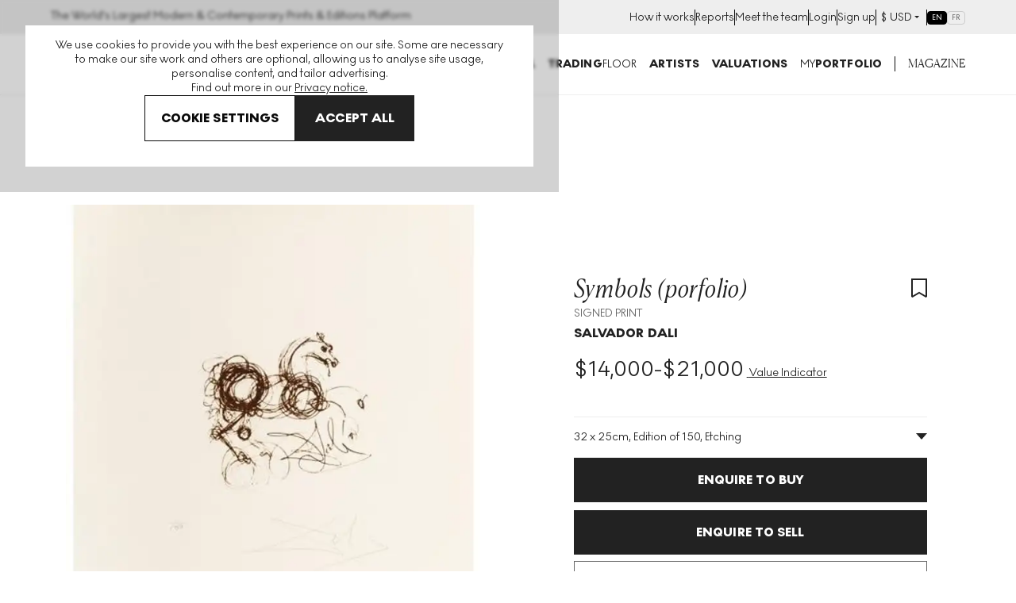

--- FILE ---
content_type: text/html; charset=utf-8
request_url: https://www.myartbroker.com/artist-salvador-dali/artwork-symbols-porfolio-signed-print
body_size: 56514
content:
<!DOCTYPE html><html lang="en" class="noJs" data-country="US" id="html"><head><meta charSet="utf-8" data-next-head=""/><meta name="viewport" content="initial-scale=1.0, width=device-width" data-next-head=""/><script type="application/ld+json" data-next-head="">{"@context":"http://schema.org/","@type":"Product","name":"Symbols (porfolio)","image":["https://cdn.sanity.io/images/dqllnil6/production/81f57dd8909ed946757f15beebf5355f8dff0868-472x580.jpg?auto=format"],"description":"","brand":{"@type":"Brand","name":"Salvador Dali"},"aggregateRating":{"@type":"AggregateRating","ratingValue":5,"reviewCount":248}}</script><script type="application/ld+json" data-next-head="">{"@context":"https://schema.org/","@type":"BreadcrumbList","itemListElement":[{"position":1,"name":"artworks","item":"https://www.myartbroker.com/artworks","@type":"ListItem"},{"position":2,"name":"salvador dali","item":"https://www.myartbroker.com/artist-salvador-dali","@type":"ListItem"},{"position":3,"name":"Symbols (porfolio)","item":null,"@type":"ListItem"}]}</script><script type="application/ld+json" data-next-head="">{"@context":"http://schema.org/","@type":"Table","about":"Symbols (porfolio) Specification","additionalProperty":[{"@type":"PropertyValue","name":"Medium","value":"Etching"},{"@type":"PropertyValue","name":"Format","value":"Signed Print"},{"@type":"PropertyValue","name":"Year","value":1970},{"@type":"PropertyValue","name":"Dimensions","value":"H 32cm x W 25cm"},{"@type":"PropertyValue","name":"Sizes","value":150},{"@type":"PropertyValue","name":"Signed","value":"Yes"},{"@type":"PropertyValue","name":"Condition","value":""},{"@type":"PropertyValue","name":"Series","value":"Yes"}]}</script><title data-next-head="">Salvador Dali Symbols (porfolio) (Signed Print) 1970 | MyArtBroker</title><meta name="robots" content="index,follow" data-next-head=""/><meta name="description" content="Buy and sell Salvador Dali Symbols (porfolio) with MyArtBroker. Choose us for our expertise, network, free valuations, 0% sellers fees and confidential transactions." data-next-head=""/><meta name="twitter:card" content="summary_large_image" data-next-head=""/><meta name="twitter:site" content="@myartbroker" data-next-head=""/><meta name="twitter:creator" content="@myartbroker" data-next-head=""/><meta property="og:title" content="Salvador Dali Symbols (porfolio) (Signed Print) 1970 | MyArtBroker" data-next-head=""/><meta property="og:description" content="Buy and sell Salvador Dali Symbols (porfolio) with MyArtBroker. Choose us for our expertise, network, free valuations, 0% sellers fees and confidential transactions." data-next-head=""/><meta property="og:url" content="https://www.myartbroker.com/artist-salvador-dali/artwork-symbols-porfolio-signed-print" data-next-head=""/><meta property="og:image" content="https://cdn.sanity.io/images/dqllnil6/production/81f57dd8909ed946757f15beebf5355f8dff0868-472x580.jpg?w=1200&amp;h=630" data-next-head=""/><meta property="og:image:width" content="1200" data-next-head=""/><meta property="og:image:height" content="630" data-next-head=""/><meta property="og:image" content="https://cdn.sanity.io/images/dqllnil6/production/81f57dd8909ed946757f15beebf5355f8dff0868-472x580.jpg?w=1080&amp;h=1080" data-next-head=""/><meta property="og:image:width" content="1080" data-next-head=""/><meta property="og:image:height" content="1080" data-next-head=""/><meta property="og:image" content="https://cdn.sanity.io/images/dqllnil6/production/81f57dd8909ed946757f15beebf5355f8dff0868-472x580.jpg?w=1200&amp;h=675" data-next-head=""/><meta property="og:image:width" content="1200" data-next-head=""/><meta property="og:image:height" content="675" data-next-head=""/><meta property="og:image" content="https://cdn.sanity.io/images/dqllnil6/production/81f57dd8909ed946757f15beebf5355f8dff0868-472x580.jpg" data-next-head=""/><meta property="og:image:width" content="472" data-next-head=""/><meta property="og:image:height" content="580" data-next-head=""/><meta property="og:site_name" content="MyArtBroker" data-next-head=""/><link rel="canonical" href="https://www.myartbroker.com/artist-salvador-dali/artwork-symbols-porfolio-signed-print" data-next-head=""/><link rel="alternate" hrefLang="en" href="https://www.myartbroker.com/artist-salvador-dali/artwork-symbols-porfolio-signed-print" data-next-head=""/><link rel="alternate" hrefLang="fr" href="https://www.myartbroker.com/fr/artist-salvador-dali/artwork-symbols-porfolio-signed-print" data-next-head=""/><link rel="alternate" hrefLang="x-default" href="https://www.myartbroker.com/artist-salvador-dali/artwork-symbols-porfolio-signed-print" data-next-head=""/><link rel="preload" as="image" imageSrcSet="https://cdn.sanity.io/images/dqllnil6/production/81f57dd8909ed946757f15beebf5355f8dff0868-472x580.jpg?w=256&amp;q=60&amp;auto=format 256w, https://cdn.sanity.io/images/dqllnil6/production/81f57dd8909ed946757f15beebf5355f8dff0868-472x580.jpg?w=384&amp;q=60&amp;auto=format 384w, https://cdn.sanity.io/images/dqllnil6/production/81f57dd8909ed946757f15beebf5355f8dff0868-472x580.jpg?w=480&amp;q=60&amp;auto=format 480w, https://cdn.sanity.io/images/dqllnil6/production/81f57dd8909ed946757f15beebf5355f8dff0868-472x580.jpg?w=500&amp;q=60&amp;auto=format 500w, https://cdn.sanity.io/images/dqllnil6/production/81f57dd8909ed946757f15beebf5355f8dff0868-472x580.jpg?w=640&amp;q=60&amp;auto=format 640w, https://cdn.sanity.io/images/dqllnil6/production/81f57dd8909ed946757f15beebf5355f8dff0868-472x580.jpg?w=750&amp;q=60&amp;auto=format 750w, https://cdn.sanity.io/images/dqllnil6/production/81f57dd8909ed946757f15beebf5355f8dff0868-472x580.jpg?w=828&amp;q=60&amp;auto=format 828w, https://cdn.sanity.io/images/dqllnil6/production/81f57dd8909ed946757f15beebf5355f8dff0868-472x580.jpg?w=1080&amp;q=60&amp;auto=format 1080w, https://cdn.sanity.io/images/dqllnil6/production/81f57dd8909ed946757f15beebf5355f8dff0868-472x580.jpg?w=1200&amp;q=60&amp;auto=format 1200w, https://cdn.sanity.io/images/dqllnil6/production/81f57dd8909ed946757f15beebf5355f8dff0868-472x580.jpg?w=1920&amp;q=60&amp;auto=format 1920w, https://cdn.sanity.io/images/dqllnil6/production/81f57dd8909ed946757f15beebf5355f8dff0868-472x580.jpg?w=2048&amp;q=60&amp;auto=format 2048w, https://cdn.sanity.io/images/dqllnil6/production/81f57dd8909ed946757f15beebf5355f8dff0868-472x580.jpg?w=3840&amp;q=60&amp;auto=format 3840w" imageSizes="(max-width: 799px) 100vw, 50vw" data-next-head=""/><link rel="apple-touch-icon" sizes="180x180" href="/apple-touch-icon.png"/><link rel="apple-touch-icon-precomposed" sizes="180x180" href="/apple-touch-icon-precomposed.png"/><link rel="icon" type="image/png" sizes="32x32" href="/favicon-32x32.png"/><link rel="icon" type="image/png" sizes="16x16" href="/favicon-16x16.png"/><link rel="icon" type="image/png" sizes="512x512" href="/favicon-512x512.png"/><link rel="icon" type="image/png" sizes="192x192" href="/favicon-192x192.png"/><link rel="manifest" href="/site.webmanifest"/><link rel="mask-icon" href="/safari-pinned-tab.svg" color="#222222"/><meta name="msapplication-TileColor" content="#000000"/><meta name="theme-color" content="#ffffff"/><meta name="cf-2fa-verify" content="9695e9b6f936068"/><meta name="google-site-verification" content="O7_6PdAAznDl9iK40vDbV-rVZBgtH3KEqhN3HAgVRFs"/><script async="" defer="" src="https://script.bullseye.so/script/4fc3a75d-6a35-4da0-8499-873e9adbda6c" referrerPolicy="strict-origin-when-cross-origin"></script><link rel="preload" href="/_next/static/css/4093b134d25728ec.css" as="style"/><link rel="stylesheet" href="/_next/static/css/4093b134d25728ec.css" data-n-g=""/><link rel="preload" href="/_next/static/css/2f5182f048694bee.css" as="style"/><link rel="stylesheet" href="/_next/static/css/2f5182f048694bee.css" data-n-p=""/><link rel="preload" href="/_next/static/css/60af64d3f82c915b.css" as="style"/><link rel="stylesheet" href="/_next/static/css/60af64d3f82c915b.css"/><link rel="preload" href="/_next/static/css/79914a50560e6006.css" as="style"/><link rel="stylesheet" href="/_next/static/css/79914a50560e6006.css" data-n-p=""/><noscript data-n-css=""></noscript><script defer="" nomodule="" src="/_next/static/chunks/polyfills-42372ed130431b0a.js"></script><script src="/_next/static/chunks/webpack-9c65d390286d5fc1.js" defer=""></script><script src="/_next/static/chunks/framework-ca1d52f7ba962c93.js" defer=""></script><script src="/_next/static/chunks/main-0bcc0f42cc58d9b3.js" defer=""></script><script src="/_next/static/chunks/pages/_app-c2eb44956dc758b2.js" defer=""></script><script src="/_next/static/chunks/7165-aed7317909729c99.js" defer=""></script><script src="/_next/static/chunks/6996-2b310366c5922025.js" defer=""></script><script src="/_next/static/chunks/2349-65d8642b906855cd.js" defer=""></script><script src="/_next/static/chunks/2441-8107737a08a212df.js" defer=""></script><script src="/_next/static/chunks/8222-c031af6beb3690b1.js" defer=""></script><script src="/_next/static/chunks/2862-963a5a54de1f7260.js" defer=""></script><script src="/_next/static/chunks/1477-3e4829cb659e35f8.js" defer=""></script><script src="/_next/static/chunks/3955-8d1aee663588e4f4.js" defer=""></script><script src="/_next/static/chunks/9634-f531cd58a6b8fe6e.js" defer=""></script><script src="/_next/static/chunks/1393-bbe58df8d91f969f.js" defer=""></script><script src="/_next/static/chunks/3151-f1aee7124f590b2e.js" defer=""></script><script src="/_next/static/chunks/pages/%5Blang%5D/artist/%5Bslug%5D/artwork/%5BartworkSlug%5D-bc9e0dd56e4873fd.js" defer=""></script><script src="/_next/static/k8_hBcyVvfcafguWb66J9/_buildManifest.js" defer=""></script><script src="/_next/static/k8_hBcyVvfcafguWb66J9/_ssgManifest.js" defer=""></script><meta name="sentry-trace" content="f0db84fabdb82a2d68e5744b724f914e-d629925b5b9578cb-0"/><meta name="baggage" content="sentry-environment=vercel-production,sentry-release=ebc1c2e67fd566341b30d22705a4471b9f36343b,sentry-public_key=85612a6e67bc4270a02c2e12660e4f5f,sentry-trace_id=f0db84fabdb82a2d68e5744b724f914e,sentry-org_id=1137745,sentry-sampled=false,sentry-sample_rand=0.49487404716450456,sentry-sample_rate=0.1"/></head><body><noscript><iframe src="https://www.googletagmanager.com/ns.html?id=GTM-KM99VTN" height="0" width="0" name="GTM" title="GTM" style="display:none;visibility:hidden"></iframe></noscript><div id="__next"><div id="recaptcha-container-id"></div><div class="pages_basePageWrapperContainer__IU36_"><div class="pages_base__GdO0_ pages_themer__0ablx light"><div></div><header class="Header_base__Pzlzc Header_noSearchIcon__IQJgT"><div class="HeaderAuthBar_headerAuthBar__RfK50"><div class="Container_container__z5tuD Container_always__EzH18"><div class="HeaderAuthBar_inner__o5bii"><div><span class="Text_normal__mZg_p Text_bodySml__OP4cR">The World&#x27;s Largest Modern &amp; Contemporary Prints &amp; Editions Platform</span></div><ul class="HeaderAuthBar_secondaryNavItems__blk4D"><li><a href="/how-it-works"><span class="Text_normal__mZg_p Text_bodySml__OP4cR">How it works</span></a></li><li><a href="/market-reports"><span class="Text_normal__mZg_p Text_bodySml__OP4cR">Reports</span></a></li><li><a href="/our-people"><span class="Text_normal__mZg_p Text_bodySml__OP4cR">Meet the team</span></a></li><li><a href="/login"><span class="Text_normal__mZg_p Text_bodySml__OP4cR">Login</span></a></li><li><a href="/signup"><span class="Text_normal__mZg_p Text_bodySml__OP4cR">Sign up</span></a></li><li><div class="CurrencySelector_navOptionBase__gkD4y"><button class="CurrencySelector_navOptionSelectedCurrency__X9YN7"><span class="Text_normal__mZg_p Text_bodySml__OP4cR"><span class="CurrencySelector_navOptionCurrency__f3Q7b">£</span></span><div class="CurrencySelector_navOptionsSelectionContainer__REnTw"><span class="Text_normal__mZg_p Text_bodySml__OP4cR"></span><svg width="12" height="12" viewBox="0 0 12 12" fill="none" xmlns="http://www.w3.org/2000/svg"><path fill-rule="evenodd" clip-rule="evenodd" d="M3 4H9L6 7L3 4Z" fill="#222222"></path></svg></div></button></div></li><li><div class="LanguageSwitcher_inlineContainer__XQlyU "><a href="/artist-salvador-dali/artwork-symbols-porfolio-signed-print" class="LanguageSwitcher_inlineButton__i_VzM LanguageSwitcher_active__e7wX_" aria-label="Switch to English" aria-current="page" hrefLang="en">EN</a><a href="/fr/artist-salvador-dali/artwork-symbols-porfolio-signed-print" class="LanguageSwitcher_inlineButton__i_VzM " aria-label="Switch to Français" hrefLang="fr">FR</a></div></li></ul></div></div></div><div class="headroom-wrapper"><div style="position:relative;top:0;left:0;right:0;z-index:1;-webkit-transform:translate3D(0, 0, 0);-ms-transform:translate3D(0, 0, 0);transform:translate3D(0, 0, 0)" class="headroom headroom--unfixed"><div class="Container_container__z5tuD Container_always__EzH18"><div class="Header_headerInner__kdA1T"><div class="Header_headerLogo__Ve2zf Header_noSearchIcon__IQJgT"><a href="/"><svg viewBox="0 0 151 15" version="1.1" xmlns="http://www.w3.org/2000/svg" aria-hidden="true" focusable="false" width="225" height="24"><path d="M100.457 0c4.293 0 7.684 3.22 7.684 7.506s-3.391 7.507-7.684 7.507c-4.292 0-7.662-3.22-7.662-7.507 0-4.286 3.37-7.506 7.662-7.506Zm48.247 10.449A2.292 2.292 0 0 1 151 12.73c0 1.237-1.03 2.26-2.296 2.26-1.245 0-2.276-1.023-2.276-2.26a2.287 2.287 0 0 1 2.276-2.282ZM73.78.256c3.026 0 4.7 1.557 4.7 3.625 0 1.493-.837 2.41-1.931 2.943 1.738.533 2.94 1.578 2.94 3.646 0 2.517-2.04 4.287-5.237 4.287h-6.117V.256h5.645Zm12.276 0c3.177 0 5.666 1.471 5.666 4.457 0 2.196-1.33 3.454-2.962 4.115l3.735 5.929h-4.314l-3.09-5.161h-.516v5.16h-3.799V.257h5.28Zm27.3 0V6.12l4.679-5.864h4.335l-5.666 6.76 5.88 7.74h-4.614l-4.614-6.226v6.227h-3.82V.256h3.82Zm19.359 0v3.156h-5.087V5.8h5.044v3.135h-5.044V11.6h5.087v3.157h-8.908V.256h8.908Zm6.717 0c3.176 0 5.666 1.471 5.666 4.457 0 2.196-1.33 3.454-2.962 4.115l3.735 5.929h-4.314l-3.091-5.161h-.515v5.16h-3.8V.257h5.281ZM1.125.256l6.138 7.847L13.402.256h1.137v14.5h-1.245V2.325L7.457 9.788h-.43L1.232 2.324v12.433H-.013V.256h1.138Zm16.177 0 4.722 7.08L26.81.255h1.46l-5.624 8.21v6.29H21.38V8.53L15.735.256h1.567Zm49.396 0v3.156h-4.336v11.345H58.52V3.412h-4.357V.256h12.535Zm-31.986 0 6.405 14.5h-3.741l-1.215-3.07h-6.307l-1.195 3.07h-3.683l6.406-14.5h3.33Zm12.647 0c3.177 0 5.666 1.471 5.666 4.457 0 2.196-1.33 3.454-2.961 4.115l3.734 5.929h-4.314l-3.09-5.16h-.516v5.16H42.08V.256h5.28ZM73.651 8.53h-1.696v3.37h1.696c1.223 0 2.039-.598 2.039-1.728 0-1.002-.751-1.642-2.04-1.642Zm26.806-4.969c-2.125 0-3.82 1.813-3.82 3.945 0 2.133 1.695 3.945 3.82 3.945 2.147 0 3.842-1.812 3.842-3.945 0-2.132-1.695-3.945-3.842-3.945Zm-67.469.128-1.94 4.969h3.918l-1.978-4.969Zm52.875-.362h-1.288v3.518h1.267c1.223 0 2.06-.746 2.06-1.812 0-1.045-.794-1.706-2.04-1.706Zm53.376 0h-1.288v3.518h1.266c1.224 0 2.06-.746 2.06-1.812 0-1.045-.793-1.706-2.038-1.706Zm-92.073 0h-1.288v3.518h1.267c1.223 0 2.06-.746 2.06-1.813 0-1.044-.794-1.705-2.039-1.705Zm25.863-.214h-1.074V6.1h1.074c1.266 0 1.867-.576 1.867-1.557 0-.96-.58-1.429-1.867-1.429Z" fill="currentColor"></path></svg><span class="visuallyhidden">MyArtbroker.com</span></a></div><div class="Header_navContainer__JTGXn"><div class="Header_showOnMobile__kCtrT"><div class="SearchDialogMobile_searchBase__twqYc"><form action="/search" autoComplete="off"><div class="SearchDialogMobile_searchField__31WJ4"><i class="SearchDialogMobile_searchIcon__FFQ_2"><span style="display:inline-block;width:15px;height:15px;opacity:0;pointer-events:none"></span></i><input type="text" name="q" class="SearchDialogMobile_textInput__Bhtyi" placeholder="Search" value=""/></div></form></div></div><div class="Header_headerMobileUser__uUiqv Header_headerMobileUserLoggedout__lc2oP Header_noSearchIcon__IQJgT Header_showOnMobile__kCtrT"><a href="/login"><svg width="24" height="24" viewBox="0 0 24 24" fill="none" xmlns="http://www.w3.org/2000/svg"><path fill-rule="evenodd" clip-rule="evenodd" d="M8 7C8 4.79086 9.79086 3 12 3C14.2091 3 16 4.79086 16 7C16 9.20914 14.2091 11 12 11C9.79086 11 8 9.20914 8 7ZM12 1C8.68629 1 6 3.68629 6 7C6 10.3137 8.68629 13 12 13C15.3137 13 18 10.3137 18 7C18 3.68629 15.3137 1 12 1ZM4 23C4 19.2415 7.46774 16 12 16C16.5323 16 20 19.2415 20 23H22C22 17.922 17.4089 14 12 14C6.59113 14 2 17.922 2 23H4Z" fill="currentColor"></path></svg></a></div><nav class="SiteNavigation_base__TsExK" id="PrimaryNavigation" aria-hidden="true"><div class="Container_container__z5tuD Container_upToMenuBreak__z0_62 SiteNavigation_reducePadTillMenuBreak__75lgF"><button type="button" class="CloseButton_base__lKnYV SiteNavigation_closeButton__WL6e_" data-test="close-button"><span class="CloseButton_cross__Z9kAy"></span><span class="visually-hidden">Close</span></button><ul class="SiteNavigation_mainMenu__go9UN SiteNavigation_hasPaddingTop__nww2l"><li><span class="SiteNavigation_menuLink__Hqz1X Text_normal__mZg_p Text_primaryTitleSml__VxBET SiteNavigation_menuLink__Hqz1X"><a class="SiteNavigation_mainNavLink__7ssH9" aria-controls="NavArtwork" href="/artworks"><span>Buy</span><span style="display:inline-block;width:10px;height:10px;opacity:0;pointer-events:none"></span></a></span><div><div class="SiteNavigation_subNavTab__l_AgO" id="NavArtwork" aria-hidden="true"><div class="SiteNavigation_navTabInner__YB_dy"><div class="Container_container__z5tuD Container_always__EzH18 SiteNavigation_reducePadTillMenuBreak__75lgF"><button class="BackBtn_base__ZQ6NX SiteNavigation_backBtn__Ij3cU"><span style="display:inline-block;width:10px;height:10px;opacity:0;pointer-events:none"></span><span class="Text_normal__mZg_p Text_bodyMed__Frcne">Menu</span></button><a class="SiteNavigation_mobilePageLink__4B_lq SiteNavigation_tabTitle__eL90W" href="/artworks"><span class="SiteNavigation_navTabInnerTitle__1gxN8 Text_normal__mZg_p Text_primaryTitleLrg__Qbvnr SiteNavigation_navTabInnerTitle__1gxN8">Artworks</span> <span style="display:inline-block;width:10px;height:10px;opacity:0;pointer-events:none"></span></a><div class="Grid_grid__dV8yT"><div class="Grid_row__iRPi9"><div class="Grid_col__Kpp7P Grid_col-1__4--lg__5IUV_ ArtworksTabInner_noGridPreMenuBreak__IZOfN"><span class="Text_normal__mZg_p Text_primaryTitleSml__VxBET">Featured Artists</span><hr class="HorizontalRule_base__1nvsj"/><div class="ArtworksTabInner_navBubbles__k9Men"><div class="SiteNavigation_artistBubble__lKxtw"><div class="ProfileImage_container__mN2cs ProfileImage_containerInline__6Dinh"><a class="ProfileImage_link__TYJKV" data-test="profile-image" href="/artist-banksy"><div class="ProfileImage_inline___o6vR"><div class="ProfileImage_imageContainer__g_yS4"><img src="https://cdn.sanity.io/images/dqllnil6/production/6ed041867729c2f610c2599ae7cdc695f71a39db-338x338.jpg?w=100&amp;q=60&amp;auto=format" srcSet="https://cdn.sanity.io/images/dqllnil6/production/6ed041867729c2f610c2599ae7cdc695f71a39db-338x338.jpg?w=100&amp;q=60&amp;auto=format 1x, https://cdn.sanity.io/images/dqllnil6/production/6ed041867729c2f610c2599ae7cdc695f71a39db-338x338.jpg?w=200&amp;q=60&amp;auto=format 2x" alt="Banksy" loading="lazy" class="ProfileImage_image__nKJsW" width="100" height="100"/></div><div class="ProfileImage_textContainer__QSz24"><p class="ProfileImage_name__Lfb5f Text_normal__mZg_p Text_primaryTitleXSml__c0lX_ ProfileImage_name__Lfb5f">Banksy</p><p class="ProfileImage_tags__nqg5c Text_normal__mZg_p Text_tertiaryTitleSml__AsepM ProfileImage_tags__nqg5c">269<!-- --> <!-- -->works</p></div></div></a></div></div><div class="SiteNavigation_artistBubble__lKxtw"><div class="ProfileImage_container__mN2cs ProfileImage_containerInline__6Dinh"><a class="ProfileImage_link__TYJKV" data-test="profile-image" href="/artist-andy-warhol"><div class="ProfileImage_inline___o6vR"><div class="ProfileImage_imageContainer__g_yS4"><img src="https://cdn.sanity.io/images/dqllnil6/production/bc9cdddfbf93fcfd94f9b62396918980eaaa47e5-338x338.jpg?w=100&amp;q=60&amp;auto=format" srcSet="https://cdn.sanity.io/images/dqllnil6/production/bc9cdddfbf93fcfd94f9b62396918980eaaa47e5-338x338.jpg?w=100&amp;q=60&amp;auto=format 1x, https://cdn.sanity.io/images/dqllnil6/production/bc9cdddfbf93fcfd94f9b62396918980eaaa47e5-338x338.jpg?w=200&amp;q=60&amp;auto=format 2x" alt="Andy Warhol" loading="lazy" class="ProfileImage_image__nKJsW" width="100" height="100"/></div><div class="ProfileImage_textContainer__QSz24"><p class="ProfileImage_name__Lfb5f Text_normal__mZg_p Text_primaryTitleXSml__c0lX_ ProfileImage_name__Lfb5f">Andy Warhol</p><p class="ProfileImage_tags__nqg5c Text_normal__mZg_p Text_tertiaryTitleSml__AsepM ProfileImage_tags__nqg5c">493<!-- --> <!-- -->works</p></div></div></a></div></div><div class="SiteNavigation_artistBubble__lKxtw"><div class="ProfileImage_container__mN2cs ProfileImage_containerInline__6Dinh"><a class="ProfileImage_link__TYJKV" data-test="profile-image" href="/artist-david-hockney"><div class="ProfileImage_inline___o6vR"><div class="ProfileImage_imageContainer__g_yS4"><img src="https://cdn.sanity.io/images/dqllnil6/production/65ce8eac0e29e09556e25d6dce7aa4207e4eb1ae-338x338.jpg?w=100&amp;q=60&amp;auto=format" srcSet="https://cdn.sanity.io/images/dqllnil6/production/65ce8eac0e29e09556e25d6dce7aa4207e4eb1ae-338x338.jpg?w=100&amp;q=60&amp;auto=format 1x, https://cdn.sanity.io/images/dqllnil6/production/65ce8eac0e29e09556e25d6dce7aa4207e4eb1ae-338x338.jpg?w=200&amp;q=60&amp;auto=format 2x" alt="David Hockney" loading="lazy" class="ProfileImage_image__nKJsW" width="100" height="100"/></div><div class="ProfileImage_textContainer__QSz24"><p class="ProfileImage_name__Lfb5f Text_normal__mZg_p Text_primaryTitleXSml__c0lX_ ProfileImage_name__Lfb5f">David Hockney</p><p class="ProfileImage_tags__nqg5c Text_normal__mZg_p Text_tertiaryTitleSml__AsepM ProfileImage_tags__nqg5c">652<!-- --> <!-- -->works</p></div></div></a></div></div><div class="SiteNavigation_artistBubble__lKxtw"><div class="ProfileImage_container__mN2cs ProfileImage_containerInline__6Dinh"><a class="ProfileImage_link__TYJKV" data-test="profile-image" href="/artist-keith-haring"><div class="ProfileImage_inline___o6vR"><div class="ProfileImage_imageContainer__g_yS4"><img src="https://cdn.sanity.io/images/dqllnil6/production/f5c17b9cf381e9bd12ca240e7e3f4acc82735c84-338x338.jpg?w=100&amp;q=60&amp;auto=format" srcSet="https://cdn.sanity.io/images/dqllnil6/production/f5c17b9cf381e9bd12ca240e7e3f4acc82735c84-338x338.jpg?w=100&amp;q=60&amp;auto=format 1x, https://cdn.sanity.io/images/dqllnil6/production/f5c17b9cf381e9bd12ca240e7e3f4acc82735c84-338x338.jpg?w=200&amp;q=60&amp;auto=format 2x" alt="Keith Haring" loading="lazy" class="ProfileImage_image__nKJsW" width="100" height="100"/></div><div class="ProfileImage_textContainer__QSz24"><p class="ProfileImage_name__Lfb5f Text_normal__mZg_p Text_primaryTitleXSml__c0lX_ ProfileImage_name__Lfb5f">Keith Haring</p><p class="ProfileImage_tags__nqg5c Text_normal__mZg_p Text_tertiaryTitleSml__AsepM ProfileImage_tags__nqg5c">249<!-- --> <!-- -->works</p></div></div></a></div></div><div class="SiteNavigation_artistBubble__lKxtw"><div class="ProfileImage_container__mN2cs ProfileImage_containerInline__6Dinh"><a class="ProfileImage_link__TYJKV" data-test="profile-image" href="/artist-roy-lichtenstein"><div class="ProfileImage_inline___o6vR"><div class="ProfileImage_imageContainer__g_yS4"><img src="https://cdn.sanity.io/images/dqllnil6/production/f6a96f16031b73bc4df082c1db43b56f6f288daf-338x338.jpg?w=100&amp;q=60&amp;auto=format" srcSet="https://cdn.sanity.io/images/dqllnil6/production/f6a96f16031b73bc4df082c1db43b56f6f288daf-338x338.jpg?w=100&amp;q=60&amp;auto=format 1x, https://cdn.sanity.io/images/dqllnil6/production/f6a96f16031b73bc4df082c1db43b56f6f288daf-338x338.jpg?w=200&amp;q=60&amp;auto=format 2x" alt="Roy Lichtenstein" loading="lazy" class="ProfileImage_image__nKJsW" width="100" height="100"/></div><div class="ProfileImage_textContainer__QSz24"><p class="ProfileImage_name__Lfb5f Text_normal__mZg_p Text_primaryTitleXSml__c0lX_ ProfileImage_name__Lfb5f">Roy Lichtenstein</p><p class="ProfileImage_tags__nqg5c Text_normal__mZg_p Text_tertiaryTitleSml__AsepM ProfileImage_tags__nqg5c">293<!-- --> <!-- -->works</p></div></div></a></div></div><div class="SiteNavigation_artistBubble__lKxtw"><div class="ProfileImage_container__mN2cs ProfileImage_containerInline__6Dinh"><a class="ProfileImage_link__TYJKV" data-test="profile-image" href="/artist-damien-hirst"><div class="ProfileImage_inline___o6vR"><div class="ProfileImage_imageContainer__g_yS4"><img src="https://cdn.sanity.io/images/dqllnil6/production/d310997c6b6e4336d2607b27e8d4bd68cdd090ae-338x338.jpg?w=100&amp;q=60&amp;auto=format" srcSet="https://cdn.sanity.io/images/dqllnil6/production/d310997c6b6e4336d2607b27e8d4bd68cdd090ae-338x338.jpg?w=100&amp;q=60&amp;auto=format 1x, https://cdn.sanity.io/images/dqllnil6/production/d310997c6b6e4336d2607b27e8d4bd68cdd090ae-338x338.jpg?w=200&amp;q=60&amp;auto=format 2x" alt="Damien Hirst" loading="lazy" class="ProfileImage_image__nKJsW" width="100" height="100"/></div><div class="ProfileImage_textContainer__QSz24"><p class="ProfileImage_name__Lfb5f Text_normal__mZg_p Text_primaryTitleXSml__c0lX_ ProfileImage_name__Lfb5f">Damien Hirst</p><p class="ProfileImage_tags__nqg5c Text_normal__mZg_p Text_tertiaryTitleSml__AsepM ProfileImage_tags__nqg5c">684<!-- --> <!-- -->works</p></div></div></a></div></div><div class="SiteNavigation_artistBubble__lKxtw"><div class="ProfileImage_container__mN2cs ProfileImage_containerInline__6Dinh"><a class="ProfileImage_link__TYJKV" data-test="profile-image" href="/artist-bridget-riley"><div class="ProfileImage_inline___o6vR"><div class="ProfileImage_imageContainer__g_yS4"><img src="https://cdn.sanity.io/images/dqllnil6/production/9888e34224a4ecaf491be8775287c6729c01114b-789x792.jpg?w=100&amp;q=60&amp;auto=format" srcSet="https://cdn.sanity.io/images/dqllnil6/production/9888e34224a4ecaf491be8775287c6729c01114b-789x792.jpg?w=100&amp;q=60&amp;auto=format 1x, https://cdn.sanity.io/images/dqllnil6/production/9888e34224a4ecaf491be8775287c6729c01114b-789x792.jpg?w=200&amp;q=60&amp;auto=format 2x" alt="Bridget Riley" loading="lazy" class="ProfileImage_image__nKJsW" width="100" height="101"/></div><div class="ProfileImage_textContainer__QSz24"><p class="ProfileImage_name__Lfb5f Text_normal__mZg_p Text_primaryTitleXSml__c0lX_ ProfileImage_name__Lfb5f">Bridget Riley</p><p class="ProfileImage_tags__nqg5c Text_normal__mZg_p Text_tertiaryTitleSml__AsepM ProfileImage_tags__nqg5c">111<!-- --> <!-- -->works</p></div></div></a></div></div><a href="/artists"><span class="ArtworksTabInner_viewAllLink__duzQc Text_normal__mZg_p Text_magBodyMed__xiZYa Text_uppercase__SB5aT ArtworksTabInner_viewAllLink__duzQc">View all artists</span></a><a href="/artworks"><span class="ArtworksTabInner_viewAllLink__duzQc Text_normal__mZg_p Text_magBodyMed__xiZYa Text_uppercase__SB5aT ArtworksTabInner_viewAllLink__duzQc">View all art for sale</span></a></div></div><div class="Grid_col__Kpp7P Grid_col-1__4--lg__5IUV_ ArtworksTabInner_noGridPreMenuBreak__IZOfN"><span class="Spacer_lg___2_tw"></span><span class="Text_normal__mZg_p Text_primaryTitleSml__VxBET">Genres</span><hr class="HorizontalRule_base__1nvsj"/><a class="Lozenge_button__pMLq8 SiteNavigation_lozengeStyle__gTA7l" href="/genre-cubism"><span class="Text_normal__mZg_p Text_secondaryTitleMicro__R3YM1 Text_uppercase__SB5aT">Cubism</span></a><a class="Lozenge_button__pMLq8 SiteNavigation_lozengeStyle__gTA7l" href="/genre-conceptual-art"><span class="Text_normal__mZg_p Text_secondaryTitleMicro__R3YM1 Text_uppercase__SB5aT">Conceptual Art</span></a><a class="Lozenge_button__pMLq8 SiteNavigation_lozengeStyle__gTA7l" href="/genre-abstract-expressionism"><span class="Text_normal__mZg_p Text_secondaryTitleMicro__R3YM1 Text_uppercase__SB5aT">Abstract Expressionism</span></a><a class="Lozenge_button__pMLq8 SiteNavigation_lozengeStyle__gTA7l" href="/genre-expressionism"><span class="Text_normal__mZg_p Text_secondaryTitleMicro__R3YM1 Text_uppercase__SB5aT">Expressionism</span></a><a class="Lozenge_button__pMLq8 SiteNavigation_lozengeStyle__gTA7l" href="/genre-minimalism"><span class="Text_normal__mZg_p Text_secondaryTitleMicro__R3YM1 Text_uppercase__SB5aT">Minimalism</span></a><a class="Lozenge_button__pMLq8 SiteNavigation_lozengeStyle__gTA7l" href="/genre-abstract"><span class="Text_normal__mZg_p Text_secondaryTitleMicro__R3YM1 Text_uppercase__SB5aT">Abstract</span></a><a class="Lozenge_button__pMLq8 SiteNavigation_lozengeStyle__gTA7l" href="/genre-post-war-contemporary"><span class="Text_normal__mZg_p Text_secondaryTitleMicro__R3YM1 Text_uppercase__SB5aT">Post-War &amp; Contemporary</span></a><a class="Lozenge_button__pMLq8 SiteNavigation_lozengeStyle__gTA7l" href="/genre-impressionist-modern"><span class="Text_normal__mZg_p Text_secondaryTitleMicro__R3YM1 Text_uppercase__SB5aT">Impressionist &amp; Modern</span></a><a class="Lozenge_button__pMLq8 SiteNavigation_lozengeStyle__gTA7l" href="/genre-pop-art"><span class="Text_normal__mZg_p Text_secondaryTitleMicro__R3YM1 Text_uppercase__SB5aT">Pop Art</span></a><a class="Lozenge_button__pMLq8 SiteNavigation_lozengeStyle__gTA7l" href="/genre-surrealism"><span class="Text_normal__mZg_p Text_secondaryTitleMicro__R3YM1 Text_uppercase__SB5aT">Surrealism</span></a><a class="Lozenge_button__pMLq8 SiteNavigation_lozengeStyle__gTA7l" href="/genre-street-urban"><span class="Text_normal__mZg_p Text_secondaryTitleMicro__R3YM1 Text_uppercase__SB5aT">Street &amp; Urban</span></a><a class="Lozenge_button__pMLq8 SiteNavigation_lozengeStyle__gTA7l" href="/genre-young-british-artists"><span class="Text_normal__mZg_p Text_secondaryTitleMicro__R3YM1 Text_uppercase__SB5aT">Young British Artists</span></a></div></div></div></div></div></div></div></li><li><span class="SiteNavigation_menuLink__Hqz1X Text_normal__mZg_p Text_primaryTitleSml__VxBET SiteNavigation_menuLink__Hqz1X"><a class="SiteNavigation_mainNavLink__7ssH9" href="/sell"><span>Sell</span></a></span></li><li><span class="SiteNavigation_menuLink__Hqz1X Text_normal__mZg_p Text_primaryTitleSml__VxBET SiteNavigation_menuLink__Hqz1X"><a class="SiteNavigation_mainNavLink__7ssH9" data-test="site-navigation-trading-floor" href="/trading-floor"><span>Trading<em>floor</em></span></a></span></li><li><span class="SiteNavigation_menuLink__Hqz1X Text_normal__mZg_p Text_primaryTitleSml__VxBET SiteNavigation_menuLink__Hqz1X"><a class="SiteNavigation_mainNavLink__7ssH9" href="/artists"><span>Artists</span></a></span></li><li><span class="SiteNavigation_menuLink__Hqz1X Text_normal__mZg_p Text_primaryTitleSml__VxBET SiteNavigation_menuLink__Hqz1X"><a class="SiteNavigation_mainNavLink__7ssH9" href="/valuations"><span>Valuations</span></a></span></li><li><span class="SiteNavigation_menuLink__Hqz1X Text_normal__mZg_p Text_primaryTitleSml__VxBET SiteNavigation_menuLink__Hqz1X"><a class="SiteNavigation_mainNavLink__7ssH9" href="/my-portfolio"><span><em>My</em>Portfolio</span></a></span></li><li class="SiteNavigation_isolatedLinkContainer__W6pAS"><span class="SiteNavigation_menuLink__Hqz1X SiteNavigation_discoverLink__Go6H6 Text_normal__mZg_p Text_secondaryTitleLrg__OsITD SiteNavigation_menuLink__Hqz1X SiteNavigation_discoverLink__Go6H6"><a class="SiteNavigation_mainNavLink__7ssH9" aria-controls="NavMagazine" href="/articles"><span>Magazine</span></a></span><div><div class="SiteNavigation_subNavTab__l_AgO" id="NavMagazine" aria-hidden="true"><div class="SiteNavigation_navTabInner__YB_dy"><div class="Container_container__z5tuD Container_always__EzH18 SiteNavigation_reducePadTillMenuBreak__75lgF"><button class="BackBtn_base__ZQ6NX SiteNavigation_backBtn__Ij3cU"><span style="display:inline-block;width:10px;height:10px;opacity:0;pointer-events:none"></span><span class="Text_normal__mZg_p Text_bodyMed__Frcne">Menu</span></button><a class="SiteNavigation_mobilePageLink__4B_lq SiteNavigation_tabTitle__eL90W" href="/articles"><span class="SiteNavigation_navTabInnerTitle__1gxN8 Text_normal__mZg_p Text_primaryTitleLrg__Qbvnr SiteNavigation_navTabInnerTitle__1gxN8">Magazine</span> <span style="display:inline-block;width:10px;height:10px;opacity:0;pointer-events:none"></span></a><div class="Grid_grid__dV8yT"><div class="Grid_row__iRPi9"><div class="Grid_col__Kpp7P Grid_col-1__4--lg__5IUV_ MagazineTabInner_noGridPreMenuBreak__AvRCh"><span class="MagazineTabInner_editionMagazineTitle__Wjx22 Text_normal__mZg_p Text_secondaryTitleLrg__OsITD Text_uppercase__SB5aT MagazineTabInner_editionMagazineTitle__Wjx22">Edition Magazine</span><hr class="HorizontalRule_base__1nvsj"/><div class="MagazineTabInner_categoryContainer__W05bW"><div class="CategoryNavigation_base__G81Ns CategoryNavigation_stacked__m6eq4 CategoryNavigation_tight__7yzrZ"><div class="CategoryNavigation_mainNavItem__rJ336"><a class="CategoryNavigation_dropdownContainer__GnX5F" data-test="category-navigation-item" tabindex="0" href="/articles/opinion"><span class="Text_normal__mZg_p Text_primaryTitleXSml__c0lX_">Opinion</span></a></div><div class="CategoryNavigation_mainNavItem__rJ336"><a class="CategoryNavigation_dropdownContainer__GnX5F" data-test="category-navigation-item" tabindex="1" href="/articles/masterpieces"><span class="Text_normal__mZg_p Text_primaryTitleXSml__c0lX_">Masterpieces</span></a></div><div class="CategoryNavigation_mainNavItem__rJ336"><a class="CategoryNavigation_dropdownContainer__GnX5F" data-test="category-navigation-item" tabindex="2" href="/articles/auction"><span class="Text_normal__mZg_p Text_primaryTitleXSml__c0lX_">Auction</span></a></div><div class="CategoryNavigation_mainNavItem__rJ336"><a class="CategoryNavigation_dropdownContainer__GnX5F" data-test="category-navigation-item" tabindex="3" href="/articles/collecting"><span class="Text_normal__mZg_p Text_primaryTitleXSml__c0lX_">Collecting</span></a></div><div class="CategoryNavigation_mainNavItem__rJ336"><a class="CategoryNavigation_dropdownContainer__GnX5F" data-test="category-navigation-item" tabindex="4" href="/articles/podcasts"><span class="Text_normal__mZg_p Text_primaryTitleXSml__c0lX_">Podcasts</span></a></div><div class="CategoryNavigation_mainNavItem__rJ336"><a class="CategoryNavigation_dropdownContainer__GnX5F" data-test="category-navigation-item" tabindex="5" href="/articles/videos"><span class="Text_normal__mZg_p Text_primaryTitleXSml__c0lX_">Videos</span></a></div><div class="CategoryNavigation_mainNavItem__rJ336"><a class="CategoryNavigation_dropdownContainer__GnX5F" data-test="category-navigation-item" tabindex="6" href="/articles/news"><span class="Text_normal__mZg_p Text_primaryTitleXSml__c0lX_">News</span></a></div><div class="CategoryNavigation_mainNavItem__rJ336"><a class="CategoryNavigation_dropdownContainer__GnX5F" data-test="category-navigation-item" tabindex="7" href="/articles/guides"><span class="Text_normal__mZg_p Text_primaryTitleXSml__c0lX_">Guides</span></a></div><div class="CategoryNavigation_mainNavItem__rJ336"><a class="CategoryNavigation_dropdownContainer__GnX5F" data-test="category-navigation-item" tabindex="8" href="/articles/excuse-me"><span class="Text_normal__mZg_p Text_primaryTitleXSml__c0lX_">Excuse Me</span></a></div><div class="CategoryNavigation_mainNavItem__rJ336"><a class="CategoryNavigation_dropdownContainer__GnX5F" data-test="category-navigation-item" tabindex="9" href="/articles/art-and-tech"><span class="Text_normal__mZg_p Text_primaryTitleXSml__c0lX_">Art &amp; Tech</span></a></div><div class="CategoryNavigation_mainNavItem__rJ336"><a class="CategoryNavigation_dropdownContainer__GnX5F" data-test="category-navigation-item" tabindex="10" href="/articles/investing"><span class="Text_normal__mZg_p Text_primaryTitleXSml__c0lX_">Investing</span></a></div></div><a class="Button_link__WG47Y Button_textLinkMedium__f4oG1 MagazineTabInner_goToMagazineButton__c0P4N siteBtn" href="/articles"><span class="Button_underlined__WeCZL Button_buttonText___c2uM Text_normal__mZg_p Text_magSecondaryTitleMicro__4hkUy Button_underlined__WeCZL Button_buttonText___c2uM">Go to magazine</span></a></div></div><div class="Grid_col__Kpp7P Grid_col-1__4--lg__5IUV_ MagazineTabInner_noGridPreMenuBreak__AvRCh MagazineTabInner_articleList__BgZej"><span class="Text_normal__mZg_p Text_primaryTitleSml__VxBET Text_uppercase__SB5aT">Latest</span><hr class="HorizontalRule_base__1nvsj"/><a href="/market/articles/secondary-prints-market-art-transparency"><div class="ArticleRelatedArticles_articleListItem__TMNIm ArticleRelatedArticles_secondary__bdLTG"><div class="ArticleRelatedArticles_articleItemImageContainer__70rjs"><div class="ArticleRelatedArticles_imageContainer__62VBZ ArticleRelatedArticles_imageContainerlandscape__A7vt_"><img alt="Prints Aren’t the “Entry Point” - They’re the Most Sophisticated Market We Have" _type="image" format="png" ratio="0.56171875" loading="lazy" width="1280" height="719" decoding="async" data-nimg="1" class="Image_loaded__bCGgv Image_lazy__fGAOy" style="color:transparent;object-fit:cover" srcSet="https://cdn.sanity.io/images/dqllnil6/production/77d5089d3a1e2010ab41688d938c1e4b4f464497-1280x719.png?w=1920&amp;q=60&amp;auto=format 1x, https://cdn.sanity.io/images/dqllnil6/production/77d5089d3a1e2010ab41688d938c1e4b4f464497-1280x719.png?w=3840&amp;q=60&amp;auto=format 2x" src="https://cdn.sanity.io/images/dqllnil6/production/77d5089d3a1e2010ab41688d938c1e4b4f464497-1280x719.png?w=3840&amp;q=60&amp;auto=format"/></div></div><span class="ArticleRelatedArticles_articleTitle___IkKB ArticleRelatedArticles_articleTitleSecondary__mg2BJ Text_normal__mZg_p Text_secondaryTitleLrg__OsITD ArticleRelatedArticles_articleTitle___IkKB ArticleRelatedArticles_articleTitleSecondary__mg2BJ">Prints Aren’t the “Entry Point” - They’re the Most Sophisticated Market We Have</span></div></a><a href="/investing/articles/five-key-art-market-predictions-in-2026"><div class="ArticleRelatedArticles_articleListItem__TMNIm ArticleRelatedArticles_secondary__bdLTG"><div class="ArticleRelatedArticles_articleItemImageContainer__70rjs"><div class="ArticleRelatedArticles_imageContainer__62VBZ ArticleRelatedArticles_imageContainerlandscape__A7vt_"><img alt="Five Key Art Market Predictions in 2026" _type="image" format="jpg" ratio="0.855" loading="lazy" width="1200" height="1026" decoding="async" data-nimg="1" class="Image_loaded__bCGgv Image_lazy__fGAOy" style="color:transparent;object-fit:cover" srcSet="https://cdn.sanity.io/images/dqllnil6/production/461b1c8c09ffe4666ebc4aa61aae7d7638a23e37-1200x1026.jpg?w=1200&amp;q=60&amp;auto=format 1x, https://cdn.sanity.io/images/dqllnil6/production/461b1c8c09ffe4666ebc4aa61aae7d7638a23e37-1200x1026.jpg?w=3840&amp;q=60&amp;auto=format 2x" src="https://cdn.sanity.io/images/dqllnil6/production/461b1c8c09ffe4666ebc4aa61aae7d7638a23e37-1200x1026.jpg?w=3840&amp;q=60&amp;auto=format"/></div></div><span class="ArticleRelatedArticles_articleTitle___IkKB ArticleRelatedArticles_articleTitleSecondary__mg2BJ Text_normal__mZg_p Text_secondaryTitleLrg__OsITD ArticleRelatedArticles_articleTitle___IkKB ArticleRelatedArticles_articleTitleSecondary__mg2BJ">Five Key Art Market Predictions in 2026</span></div></a><a href="/artist-david-hockney/articles/how-to-authenticate-david-hockney-prints"><div class="ArticleRelatedArticles_articleListItem__TMNIm ArticleRelatedArticles_secondary__bdLTG"><div class="ArticleRelatedArticles_articleItemImageContainer__70rjs"><div class="ArticleRelatedArticles_imageContainer__62VBZ ArticleRelatedArticles_imageContainerlandscape__A7vt_"><img alt="How to Authenticate David Hockney Prints" _type="image" format="jpg" ratio="0.76416015625" loading="lazy" width="2048" height="1565" decoding="async" data-nimg="1" class="Image_loaded__bCGgv Image_lazy__fGAOy" style="color:transparent;object-fit:cover" srcSet="https://cdn.sanity.io/images/dqllnil6/production/6d0a42e7613e43f6194bb5734f0d53172654f296-2048x1565.jpg?w=2048&amp;q=60&amp;auto=format 1x, https://cdn.sanity.io/images/dqllnil6/production/6d0a42e7613e43f6194bb5734f0d53172654f296-2048x1565.jpg?w=3840&amp;q=60&amp;auto=format 2x" src="https://cdn.sanity.io/images/dqllnil6/production/6d0a42e7613e43f6194bb5734f0d53172654f296-2048x1565.jpg?w=3840&amp;q=60&amp;auto=format"/></div></div><span class="ArticleRelatedArticles_articleTitle___IkKB ArticleRelatedArticles_articleTitleSecondary__mg2BJ Text_normal__mZg_p Text_secondaryTitleLrg__OsITD ArticleRelatedArticles_articleTitle___IkKB ArticleRelatedArticles_articleTitleSecondary__mg2BJ">How to Authenticate David Hockney Prints</span></div></a><a href="/artist-banksy/articles/banksy-christmas-murals"><div class="ArticleRelatedArticles_articleListItem__TMNIm ArticleRelatedArticles_secondary__bdLTG"><div class="ArticleRelatedArticles_articleItemImageContainer__70rjs"><div class="ArticleRelatedArticles_imageContainer__62VBZ ArticleRelatedArticles_imageContainerlandscape__A7vt_"><img alt="Banksy’s Christmas Murals – Unwrapping Hard Truths Since 2002" _type="image" format="jpg" ratio="0.952" loading="lazy" width="2000" height="1904" decoding="async" data-nimg="1" class="Image_loaded__bCGgv Image_lazy__fGAOy" style="color:transparent;object-fit:cover" srcSet="https://cdn.sanity.io/images/dqllnil6/production/f500830969779ced8807577b923362f1024a6160-2000x1904.jpg?w=2048&amp;q=60&amp;auto=format 1x, https://cdn.sanity.io/images/dqllnil6/production/f500830969779ced8807577b923362f1024a6160-2000x1904.jpg?w=3840&amp;q=60&amp;auto=format 2x" src="https://cdn.sanity.io/images/dqllnil6/production/f500830969779ced8807577b923362f1024a6160-2000x1904.jpg?w=3840&amp;q=60&amp;auto=format"/></div></div><span class="ArticleRelatedArticles_articleTitle___IkKB ArticleRelatedArticles_articleTitleSecondary__mg2BJ Text_normal__mZg_p Text_secondaryTitleLrg__OsITD ArticleRelatedArticles_articleTitle___IkKB ArticleRelatedArticles_articleTitleSecondary__mg2BJ">Banksy’s Christmas Murals – Unwrapping Hard Truths Since 2002</span></div></a><a href="/artist-andy-warhol/articles/andy-warhol-marilyn-image-that-became-a-market"><div class="ArticleRelatedArticles_articleListItem__TMNIm ArticleRelatedArticles_secondary__bdLTG"><div class="ArticleRelatedArticles_articleItemImageContainer__70rjs"><div class="ArticleRelatedArticles_imageContainer__62VBZ ArticleRelatedArticles_imageContainerlandscape__A7vt_"><img alt="Andy Warhol’s Marilyn: How One Image Became a Market" _type="image" format="jpg" ratio="0.5625" loading="lazy" width="1920" height="1080" decoding="async" data-nimg="1" class="Image_loaded__bCGgv Image_lazy__fGAOy" style="color:transparent;object-fit:cover" srcSet="https://cdn.sanity.io/images/dqllnil6/production/bc2481aa5b0afcc53d5ba7181925c32b34ff3325-1920x1080.jpg?w=1920&amp;q=60&amp;auto=format 1x, https://cdn.sanity.io/images/dqllnil6/production/bc2481aa5b0afcc53d5ba7181925c32b34ff3325-1920x1080.jpg?w=3840&amp;q=60&amp;auto=format 2x" src="https://cdn.sanity.io/images/dqllnil6/production/bc2481aa5b0afcc53d5ba7181925c32b34ff3325-1920x1080.jpg?w=3840&amp;q=60&amp;auto=format"/></div></div><span class="ArticleRelatedArticles_articleTitle___IkKB ArticleRelatedArticles_articleTitleSecondary__mg2BJ Text_normal__mZg_p Text_secondaryTitleLrg__OsITD ArticleRelatedArticles_articleTitle___IkKB ArticleRelatedArticles_articleTitleSecondary__mg2BJ">Andy Warhol’s Marilyn: How One Image Became a Market</span></div></a><a href="/artist-david-hockney/articles/a-closer-look-at-david-hockney-early-lithographs"><div class="ArticleRelatedArticles_articleListItem__TMNIm ArticleRelatedArticles_secondary__bdLTG"><div class="ArticleRelatedArticles_articleItemImageContainer__70rjs"><div class="ArticleRelatedArticles_imageContainer__62VBZ ArticleRelatedArticles_imageContainerlandscape__A7vt_"><img alt="A Closer Look at David Hockney’s Early Lithographs" _type="image" format="jpg" ratio="1.3813813813813813" loading="lazy" width="1332" height="1840" decoding="async" data-nimg="1" class="Image_loaded__bCGgv Image_lazy__fGAOy" style="color:transparent;object-fit:cover" srcSet="https://cdn.sanity.io/images/dqllnil6/production/6935d452a604948f99d6facfb0410ab366ee668c-1332x1840.jpg?w=1920&amp;q=60&amp;auto=format 1x, https://cdn.sanity.io/images/dqllnil6/production/6935d452a604948f99d6facfb0410ab366ee668c-1332x1840.jpg?w=3840&amp;q=60&amp;auto=format 2x" src="https://cdn.sanity.io/images/dqllnil6/production/6935d452a604948f99d6facfb0410ab366ee668c-1332x1840.jpg?w=3840&amp;q=60&amp;auto=format"/></div></div><span class="ArticleRelatedArticles_articleTitle___IkKB ArticleRelatedArticles_articleTitleSecondary__mg2BJ Text_normal__mZg_p Text_secondaryTitleLrg__OsITD ArticleRelatedArticles_articleTitle___IkKB ArticleRelatedArticles_articleTitleSecondary__mg2BJ">A Closer Look at David Hockney’s Early Lithographs</span></div></a><a href="/collecting/articles/what-is-really-driving-collectors-away-from-the-auction-room"><div class="ArticleRelatedArticles_articleListItem__TMNIm ArticleRelatedArticles_secondary__bdLTG"><div class="ArticleRelatedArticles_articleItemImageContainer__70rjs"><div class="ArticleRelatedArticles_imageContainer__62VBZ ArticleRelatedArticles_imageContainerlandscape__A7vt_"><img alt="The Hidden Shift: What’s Really Driving Collectors Away From The Auction Room?" _type="image" format="jpg" ratio="0.6666666666666666" loading="lazy" width="4359" height="2906" decoding="async" data-nimg="1" class="Image_loaded__bCGgv Image_lazy__fGAOy" style="color:transparent;object-fit:cover" srcSet="https://cdn.sanity.io/images/dqllnil6/production/76bdba2ea8bc7a2a9c80772ec5404ebc20ff28d6-4359x2906.jpg?w=3840&amp;q=60&amp;auto=format 1x" src="https://cdn.sanity.io/images/dqllnil6/production/76bdba2ea8bc7a2a9c80772ec5404ebc20ff28d6-4359x2906.jpg?w=3840&amp;q=60&amp;auto=format"/></div></div><span class="ArticleRelatedArticles_articleTitle___IkKB ArticleRelatedArticles_articleTitleSecondary__mg2BJ Text_normal__mZg_p Text_secondaryTitleLrg__OsITD ArticleRelatedArticles_articleTitle___IkKB ArticleRelatedArticles_articleTitleSecondary__mg2BJ">The Hidden Shift: What’s Really Driving Collectors Away From The Auction Room?</span></div></a><a href="/investing/articles/prints-market-dethroned-art-advisors"><div class="ArticleRelatedArticles_articleListItem__TMNIm ArticleRelatedArticles_secondary__bdLTG"><div class="ArticleRelatedArticles_articleItemImageContainer__70rjs"><div class="ArticleRelatedArticles_imageContainer__62VBZ ArticleRelatedArticles_imageContainerlandscape__A7vt_"><img alt="The Prints Market Has Dethroned Art Advisors" _type="image" format="jpg" ratio="0.7709923664122137" loading="lazy" width="1310" height="1010" decoding="async" data-nimg="1" class="Image_loaded__bCGgv Image_lazy__fGAOy" style="color:transparent;object-fit:cover" srcSet="https://cdn.sanity.io/images/dqllnil6/production/6134e58584085013271d91252474ed95712f3abd-1310x1010.jpg?w=1920&amp;q=60&amp;auto=format 1x, https://cdn.sanity.io/images/dqllnil6/production/6134e58584085013271d91252474ed95712f3abd-1310x1010.jpg?w=3840&amp;q=60&amp;auto=format 2x" src="https://cdn.sanity.io/images/dqllnil6/production/6134e58584085013271d91252474ed95712f3abd-1310x1010.jpg?w=3840&amp;q=60&amp;auto=format"/></div></div><span class="ArticleRelatedArticles_articleTitle___IkKB ArticleRelatedArticles_articleTitleSecondary__mg2BJ Text_normal__mZg_p Text_secondaryTitleLrg__OsITD ArticleRelatedArticles_articleTitle___IkKB ArticleRelatedArticles_articleTitleSecondary__mg2BJ">The Prints Market Has Dethroned Art Advisors</span></div></a></div><div class="Grid_col__Kpp7P Grid_col-1__4--lg__5IUV_ MagazineTabInner_noGridPreMenuBreak__AvRCh MagazineTabInner_articleList__BgZej"><span class="Text_normal__mZg_p Text_primaryTitleSml__VxBET Text_uppercase__SB5aT">Reports</span><hr class="HorizontalRule_base__1nvsj"/><a href="/market-reports"><div class="MagazineTabInner_cardContainer__ntsFT"><div class="MagazineTabInner_cardImageContainer__tL752"><img _type="image" alt="Print Market Reports" loading="lazy" width="1044" height="1035" decoding="async" data-nimg="1" class="Image_loaded__bCGgv Image_lazy__fGAOy" style="color:transparent;object-fit:cover" srcSet="https://cdn.sanity.io/images/dqllnil6/production/acd9c2e8ab879912b912dc316c063a5f930cd474-1044x1035.png?w=1080&amp;q=60&amp;auto=format 1x, https://cdn.sanity.io/images/dqllnil6/production/acd9c2e8ab879912b912dc316c063a5f930cd474-1044x1035.png?w=3840&amp;q=60&amp;auto=format 2x" src="https://cdn.sanity.io/images/dqllnil6/production/acd9c2e8ab879912b912dc316c063a5f930cd474-1044x1035.png?w=3840&amp;q=60&amp;auto=format"/></div><span class="MagazineTabInner_cardTitle__Rj4jR Text_normal__mZg_p Text_secondaryTitleLrg__OsITD MagazineTabInner_cardTitle__Rj4jR">Print Market Reports</span><button class="Button_button__x6lHc Button_textLinkMedium__f4oG1 MagazineTabInner_cardButtonLink__RlubB siteBtn" type="button"><span class="Button_underlined__WeCZL Button_buttonText___c2uM Text_normal__mZg_p Text_magSecondaryTitleMicro__4hkUy Button_underlined__WeCZL Button_buttonText___c2uM">All reports</span></button></div></a></div><div class="Grid_col__Kpp7P Grid_col-1__4--lg__5IUV_ MagazineTabInner_noGridPreMenuBreak__AvRCh MagazineTabInner_articleList__BgZej"><span class="Text_normal__mZg_p Text_primaryTitleSml__VxBET Text_uppercase__SB5aT">Art Market Events</span><hr class="HorizontalRule_base__1nvsj"/><a href="/events"><div class="MagazineTabInner_cardContainer__ntsFT"><div class="MagazineTabInner_cardImageContainer__tL752"><img _type="image" alt="Print Market Events &amp; Panels" loading="lazy" width="761" height="760" decoding="async" data-nimg="1" class="Image_loaded__bCGgv Image_lazy__fGAOy" style="color:transparent;object-fit:cover" srcSet="https://cdn.sanity.io/images/dqllnil6/production/bf105a939e395ee476815d6582d01e2327a83487-761x760.jpg?w=828&amp;q=60&amp;auto=format 1x, https://cdn.sanity.io/images/dqllnil6/production/bf105a939e395ee476815d6582d01e2327a83487-761x760.jpg?w=1920&amp;q=60&amp;auto=format 2x" src="https://cdn.sanity.io/images/dqllnil6/production/bf105a939e395ee476815d6582d01e2327a83487-761x760.jpg?w=1920&amp;q=60&amp;auto=format"/></div><span class="MagazineTabInner_cardTitle__Rj4jR Text_normal__mZg_p Text_secondaryTitleLrg__OsITD MagazineTabInner_cardTitle__Rj4jR">Print Market Events &amp; Panels</span><button class="Button_button__x6lHc Button_textLinkMedium__f4oG1 MagazineTabInner_cardButtonLink__RlubB siteBtn" type="button"><span class="Button_underlined__WeCZL Button_buttonText___c2uM Text_normal__mZg_p Text_magSecondaryTitleMicro__4hkUy Button_underlined__WeCZL Button_buttonText___c2uM">Explore</span></button></div></a></div></div></div></div></div></div></div></li></ul></div></nav></div><div class="Header_headerHamburger__ZOJN7 Header_showOnMobile__kCtrT"><button class="Hamburger_base__HzRQ6" aria-controls="PrimaryNavigation"><span class="Hamburger_lines__bC7fW"></span><span class="visually-hidden">Menu</span></button></div></div></div></div></div></header><div class=""><div class="Fixture_base__bKxlf Fixture_primary__eiV3r"><div class="Container_container__z5tuD Container_always__EzH18"><div class="Breadcrumb_base__6tEz0"><div class="Breadcrumb_inner__OYpa8"><div><span class="Text_normal__mZg_p Text_bodySml__OP4cR"><a class="Breadcrumb_link__dinIw" href="/artworks">Art for sale</a></span></div><div><span class="Text_normal__mZg_p Text_bodySml__OP4cR"><a class="Breadcrumb_link__dinIw" href="/artist-salvador-dali">Salvador Dali</a></span></div><div><span class="Text_normal__mZg_p Text_bodySml__OP4cR"><span class="Breadcrumb_noLink__zJjdQ Breadcrumb_noLinkPreserveCaps__5qSe6">Symbols (porfolio) Signed Print</span></span></div></div></div></div></div></div><div class="Container_container__z5tuD Container_always__EzH18"><div class="PDPHero_base__qMxm8"><div class="DropDownBar_base___9S9n"><div class="Container_container__z5tuD Container_always__EzH18"><div class="PdpDropdown_inner__pQExV"><div class="BubbleAndTitle_base__URdpV"><div class="BubbleAndTitle_imageBubble__owDM8 BubbleAndTitle_largeBubble__uw2pv"><img src="https://cdn.sanity.io/images/dqllnil6/production/81f57dd8909ed946757f15beebf5355f8dff0868-472x580.jpg?w=90&amp;q=60&amp;auto=format" srcSet="https://cdn.sanity.io/images/dqllnil6/production/81f57dd8909ed946757f15beebf5355f8dff0868-472x580.jpg?w=90&amp;q=60&amp;auto=format 1x, https://cdn.sanity.io/images/dqllnil6/production/81f57dd8909ed946757f15beebf5355f8dff0868-472x580.jpg?w=180&amp;q=60&amp;auto=format 2x" alt="Salvador Dali: Symbols (porfolio) - Signed Print" loading="lazy" width="90" height="111"/></div><div><h4 class="BubbleAndTitle_title__3lCew Text_normal__mZg_p Text_secondaryTitleMed__qjk9k BubbleAndTitle_title__3lCew">Symbols (porfolio)</h4><p class="Text_normal__mZg_p Text_primaryTitleXSml__c0lX_"><a href="/">Salvador Dali</a></p><div class="BubbleAndTitle_buttonContainer__FphgV"><button class="Button_button__x6lHc Button_primaryDark__wh47I Button_reducedPadding__M0lB8 BubbleAndTitle_button__6MCbh siteBtn" type="button"><span class="Button_buttonText___c2uM Text_normal__mZg_p Text_primaryTitleSml__VxBET Button_buttonText___c2uM">Buy</span></button><button class="Button_button__x6lHc Button_secondaryDark__Yf9lA Button_reducedPadding__M0lB8 BubbleAndTitle_button__6MCbh siteBtn" type="button"><span class="Button_buttonText___c2uM Text_normal__mZg_p Text_primaryTitleSml__VxBET Button_buttonText___c2uM">Sell</span></button></div></div></div></div></div></div><div class="Grid_grid__dV8yT"><div class="Grid_row__iRPi9 PDPHero_alignCenter__juvFz"><div class="Grid_col__Kpp7P Grid_col-full-width__ms_iA Grid_col-1__2--md__AiV7z"><div class="PDPHero_imageContainer__cfFp_"><img alt="Symbols (porfolio) - Signed Print by Salvador Dali 1970 - MyArtBroker" format="jpg" ratio="1.228813559322034" width="472" height="580" decoding="async" data-nimg="1" class="Image_loaded__bCGgv" style="color:transparent;object-fit:contain;width:100%" sizes="(max-width: 799px) 100vw, 50vw" srcSet="https://cdn.sanity.io/images/dqllnil6/production/81f57dd8909ed946757f15beebf5355f8dff0868-472x580.jpg?w=256&amp;q=60&amp;auto=format 256w, https://cdn.sanity.io/images/dqllnil6/production/81f57dd8909ed946757f15beebf5355f8dff0868-472x580.jpg?w=384&amp;q=60&amp;auto=format 384w, https://cdn.sanity.io/images/dqllnil6/production/81f57dd8909ed946757f15beebf5355f8dff0868-472x580.jpg?w=480&amp;q=60&amp;auto=format 480w, https://cdn.sanity.io/images/dqllnil6/production/81f57dd8909ed946757f15beebf5355f8dff0868-472x580.jpg?w=500&amp;q=60&amp;auto=format 500w, https://cdn.sanity.io/images/dqllnil6/production/81f57dd8909ed946757f15beebf5355f8dff0868-472x580.jpg?w=640&amp;q=60&amp;auto=format 640w, https://cdn.sanity.io/images/dqllnil6/production/81f57dd8909ed946757f15beebf5355f8dff0868-472x580.jpg?w=750&amp;q=60&amp;auto=format 750w, https://cdn.sanity.io/images/dqllnil6/production/81f57dd8909ed946757f15beebf5355f8dff0868-472x580.jpg?w=828&amp;q=60&amp;auto=format 828w, https://cdn.sanity.io/images/dqllnil6/production/81f57dd8909ed946757f15beebf5355f8dff0868-472x580.jpg?w=1080&amp;q=60&amp;auto=format 1080w, https://cdn.sanity.io/images/dqllnil6/production/81f57dd8909ed946757f15beebf5355f8dff0868-472x580.jpg?w=1200&amp;q=60&amp;auto=format 1200w, https://cdn.sanity.io/images/dqllnil6/production/81f57dd8909ed946757f15beebf5355f8dff0868-472x580.jpg?w=1920&amp;q=60&amp;auto=format 1920w, https://cdn.sanity.io/images/dqllnil6/production/81f57dd8909ed946757f15beebf5355f8dff0868-472x580.jpg?w=2048&amp;q=60&amp;auto=format 2048w, https://cdn.sanity.io/images/dqllnil6/production/81f57dd8909ed946757f15beebf5355f8dff0868-472x580.jpg?w=3840&amp;q=60&amp;auto=format 3840w" src="https://cdn.sanity.io/images/dqllnil6/production/81f57dd8909ed946757f15beebf5355f8dff0868-472x580.jpg?w=3840&amp;q=60&amp;auto=format"/></div></div><div class="Grid_col__Kpp7P Grid_col-1__12--md__CjjuQ"></div><div class="Grid_col__Kpp7P Grid_col-5__12--md__XqNtE PDPHero_detailsColumn__DQAVz"><div class="PDPHero_details__Vx_JD"><div class="PDPHero_artworkCreds__AAlgg"><div class="PDPHero_artworkCredsHeader__FaunU PDPHero_artworkCredsHeaderVariant__p9jlY"><div class="PDPHero_artworkCredsHeaderDetails__y5l43"><h1 class="PDPHero_title__Zrms6 Text_normal__mZg_p Text_bodyMed__Frcne PDPHero_title__Zrms6" data-nosnippet="true"><span class="Text_normal__mZg_p Text_tertiaryTitleLrg__0zZZ0">Symbols (porfolio)</span><br/><span class="PDPHero_format__Q00gM Text_normal__mZg_p Text_bodySml__OP4cR PDPHero_format__Q00gM">Signed Print</span></h1><a class="PDPHero_fadeLink__i27Nj" href="/artist-salvador-dali"><h2 class="PDPHero_artist__uCo59 Text_normal__mZg_p Text_primaryTitleSml__VxBET PDPHero_artist__uCo59">Salvador Dali</h2></a></div><div class="PDPHero_artworkCredsHeaderCTA__Kl_sJ"><div class="TooltipPopover_container__IbC26"><button class="Button_button__x6lHc Button_textLinkNoUnderline__1pB7r siteBtn" type="button" id="pdp-add-to-my-watchlist"><span class="Button_buttonText___c2uM Text_normal__mZg_p Text_bodySml__OP4cR Button_buttonText___c2uM"><span style="display:inline-block;width:20px;height:24px;opacity:0;pointer-events:none"></span></span></button></div></div></div><div class="PDPHero_showBVariation__yXz_J PDPHero_price__9T2ce"><div><div data-currency="GBP" class="originalCurrency"><p class="ArtworkPrice_priceText__Leddk Text_normal__mZg_p Text_bodyXLrg__G0Kv_ ArtworkPrice_priceText__Leddk"><span class="ArtworkPrice_priceInner__zJbON">£10,500-£16,000</span></p></div><div><div data-currency="AUD" class="ArtworkPrice_currencyItem__w43l_"><p class="Text_normal__mZg_p Text_bodyXLrg__G0Kv_">$<!-- -->21,000<!-- -->-<!-- -->$<!-- -->30,000<span class="ArtworkPrice_guide__L86bb valueEst ArtworkPrice_isActionable__1qyHx"> <!-- -->Value Indicator</span></p></div><div data-currency="CAD" class="ArtworkPrice_currencyItem__w43l_"><p class="Text_normal__mZg_p Text_bodyXLrg__G0Kv_">$<!-- -->19,000<!-- -->-<!-- -->$<!-- -->30,000<span class="ArtworkPrice_guide__L86bb valueEst ArtworkPrice_isActionable__1qyHx"> <!-- -->Value Indicator</span></p></div><div data-currency="CNY" class="ArtworkPrice_currencyItem__w43l_"><p class="Text_normal__mZg_p Text_bodyXLrg__G0Kv_">¥<!-- -->100,000<!-- -->-<!-- -->¥<!-- -->150,000<span class="ArtworkPrice_guide__L86bb valueEst ArtworkPrice_isActionable__1qyHx"> <!-- -->Value Indicator</span></p></div><div data-currency="EUR" class="ArtworkPrice_currencyItem__w43l_"><p class="Text_normal__mZg_p Text_bodyXLrg__G0Kv_">€<!-- -->12,000<!-- -->-<!-- -->€<!-- -->18,000<span class="ArtworkPrice_guide__L86bb valueEst ArtworkPrice_isActionable__1qyHx"> <!-- -->Value Indicator</span></p></div><div data-currency="HKD" class="ArtworkPrice_currencyItem__w43l_"><p class="Text_normal__mZg_p Text_bodyXLrg__G0Kv_">$<!-- -->110,000<!-- -->-<!-- -->$<!-- -->170,000<span class="ArtworkPrice_guide__L86bb valueEst ArtworkPrice_isActionable__1qyHx"> <!-- -->Value Indicator</span></p></div><div data-currency="JPY" class="ArtworkPrice_currencyItem__w43l_"><p class="Text_normal__mZg_p Text_bodyXLrg__G0Kv_">¥<!-- -->2,180,000<!-- -->-<!-- -->¥<!-- -->3,320,000<span class="ArtworkPrice_guide__L86bb valueEst ArtworkPrice_isActionable__1qyHx"> <!-- -->Value Indicator</span></p></div><div data-currency="USD" class="ArtworkPrice_currencyItem__w43l_"><p class="Text_normal__mZg_p Text_bodyXLrg__G0Kv_">$<!-- -->14,000<!-- -->-<!-- -->$<!-- -->21,000<span class="ArtworkPrice_guide__L86bb valueEst ArtworkPrice_isActionable__1qyHx"> <!-- -->Value Indicator</span></p></div></div></div><div class="PDPHero_lozenges__pj0tb"></div><p class="PDPHero_priceInfo__Hi_y4 Text_normal__mZg_p Text_bodySml__OP4cR PDPHero_priceInfo__Hi_y4">There aren&#x27;t enough data points on this work for a comprehensive result. Please speak to a specialist by making an enquiry.</p></div></div><div class="PDPHero_artworkSpecDetails__DaDRJ"><div class="PDPHero_contentWrapper__0czVm"><div class="PDPHero_detailsClosedContainer__M7QzJ"><div><p class="PDPHero_detailsClosedText__92U2E Text_normal__mZg_p Text_bodyMed__Frcne PDPHero_detailsClosedText__92U2E"><span>32 x 25cm, Edition of 150, Etching</span></p></div></div><div class="PDPHero_artworkDetailsWrapper__9Vh_Y PDPHero_hasVideo__Y_KbG"><div class="PDPHero_artworkDetailsContainer__zbHNc PDPHero_hasVideo__Y_KbG"><div class="PDPHero_artworkDetailsContainerCol__ze4Bc"><div class="PDPHero_lineItem__1GB7s Text_normal__mZg_p Text_bodySml__OP4cR PDPHero_lineItem__1GB7s"><em>Medium<!-- -->:</em> <span>Etching</span></div><div class="PDPHero_lineItem__1GB7s Text_normal__mZg_p Text_bodySml__OP4cR PDPHero_lineItem__1GB7s"><em>Edition size<!-- -->:</em> <span>150</span></div><div class="PDPHero_lineItem__1GB7s Text_normal__mZg_p Text_bodySml__OP4cR PDPHero_lineItem__1GB7s"><em>Year<!-- -->:</em> <span>1970</span></div></div><div class="PDPHero_artworkDetailsContainerCol__ze4Bc PDPHero_artworkDetailsContainerColRight__7o05V"><div class="PDPHero_lineItem__1GB7s Text_normal__mZg_p Text_bodySml__OP4cR PDPHero_lineItem__1GB7s"><em>Size<!-- -->:</em> <span>H 32cm x W 25cm</span></div><div class="PDPHero_lineItem__1GB7s Text_normal__mZg_p Text_bodySml__OP4cR PDPHero_lineItem__1GB7s"><em>Signed<!-- -->:</em> <span>Yes</span></div><div class="PDPHero_lineItem__1GB7s Text_normal__mZg_p Text_bodySml__OP4cR PDPHero_lineItem__1GB7s"><em>Format<!-- -->:</em> <span>Signed Print</span></div></div><div class="PDPHero_artworkDetailVideo__AwQGp"></div></div></div></div><div class="PDPHero_readMoreIcon__RJ2ig"><span style="display:inline-block;width:auto;height:auto;opacity:0;pointer-events:none"></span></div></div><div class="PDPHero_ctaFlex__wrhU_"><div class="PDPHero_ctaBlock__y3Puo"><button class="Button_button__x6lHc Button_primaryDark__wh47I Button_smallMobile__yfmgt siteBtn" type="button" id="pdp-enquire-to-buy"><span class="Button_buttonText___c2uM Text_normal__mZg_p Text_primaryTitleSml__VxBET Button_buttonText___c2uM">Enquire to buy</span></button><button class="Button_button__x6lHc Button_primaryDark__wh47I Button_smallMobile__yfmgt siteBtn" type="button" id="pdp-enquire-to-sell"><span class="Button_buttonText___c2uM Text_normal__mZg_p Text_primaryTitleSml__VxBET Button_buttonText___c2uM">Enquire to sell</span></button></div><div class="PDPHero_myPShoutOut__i8oJ1"><div><div class="PDPAddToMyPCta_variantBContainer__DNrzR"><div class="PDPAddToMyPCta_buttonContainer__TtH19"><button class="PDPAddToMyPCta_button__BH6ua PDPAddToMyPCta_portfolioButton__6MInW" id="pdp-add-to-portfolio"><span class="Text_normal__mZg_p Text_primaryTitleSml__VxBET">Track in<!-- --> <em>My</em>Portfolio</span></button></div><div class="PDPAddToMyPCta_findoutMoreConainer__TSg3U"><span class="PDPAddToMyPCta_howItWorks__hqUTh Text_normal__mZg_p Text_bodySml__OP4cR PDPAddToMyPCta_howItWorks__hqUTh">Track performance and compare this work against others in your collection.</span><span class="PDPAddToMyPCta_howItWorks__hqUTh Text_normal__mZg_p Text_bodySml__OP4cR PDPAddToMyPCta_howItWorks__hqUTh">Find out how<!-- --> <span>Buying</span> <!-- -->or<!-- --> <span>Selling</span> <!-- -->works</span></div></div></div><div class="SlideOutPanel_base__kgYBL SlideOutPanel_fullWidth__XvdZr SlideOutPanel_mediumWidth__vWL2e SlideOutPanel_preventScroll__4fK5t"><div class="SlideOutPanel_drawer__HsOGI SlideOutPanel_primaryDrawer__ikeYi" tabindex="0" data-test="slide-out-panel" aria-hidden="true"><div class="SlideOutPanel_inlineTitleWithClose___GfyK SlideOutPanel_borderedTitle__APQ7j"><h4 class="SlideOutPanel_inlineTitle__sbmCO Text_normal__mZg_p Text_primaryTitleLrg__Qbvnr SlideOutPanel_inlineTitle__sbmCO"></h4><div class="SlideOutPanel_closeButton__q_npf"><button type="button" class="CloseButton_base__lKnYV" data-test="close-button"><span class="CloseButton_cross__Z9kAy"></span><span class="visually-hidden">Close</span></button></div></div><div class="SlideOutPanel_drawerChildren__QbJK8"></div></div></div></div></div></div></div></div></div></div></div><div><div class="Loader_loader__1opYC Loader_bounce__J_q8k"><div class="Loader_loaderDot__Yhn36"></div><div class="Loader_loaderDot1__Cvyy4"></div><div class="Loader_loaderDot2__RbYPg"></div></div></div><div><div class="Footer_footer__Bzk_y Footer_footerNoAnim__FyXY0"><div class="Container_container__z5tuD Container_always__EzH18"><div class="Footer_headContainer__qgfHt"><span style="display:inline-block;width:241px;height:24px;opacity:0;pointer-events:none"></span><div class="Footer_currencyColumn__EGESb"><span class="Text_normal__mZg_p Text_bodyLrg__JFi02">Currency<!-- -->:</span><div class=""><div class="CurrencySelector_base__L_WRY"><select class="Select_select__8ABvA Text_formInput__e8Nmj Select_noUnderline__ZRoZm Select_dark__E6Bn6 Select_empty__hA1_D" name="country"><option value="GBP">GBP</option><option value="AUD">AUD</option><option value="EUR">EUR</option><option value="CAD">CAD</option><option value="CNY">CNY</option><option value="HKD">HKD</option><option value="JPY">JPY</option><option value="USD">USD</option></select></div></div></div></div><div class="Footer_footerTopContainer__bA3fB"><div class="Footer_menuContainer__by2LE"><div class="Footer_aboutColumn___zCtY"><p class="Footer_companyInfo__l5qDr Text_normal__mZg_p Text_footerLrg__RMO94 Footer_companyInfo__l5qDr">We connect buyers and sellers of original contemporary and modern prints, facilitating discreet, independent, investment led private sales. Fixed, clear and mutually agreed upon between both parties - simple, safe and secure. </p><div class="Footer_socialsWrap__Hncwa"><ul class="Socials_socials__pIrfK"><li class="Socials_socialItem__679TW"><a target="_blank" rel="noreferrer" href="https://www.instagram.com/myartbroker"><span style="display:inline-block;width:auto;height:auto;opacity:0;pointer-events:none"></span></a></li><li class="Socials_socialItem__679TW"><a target="_blank" rel="noreferrer" href="https://www.linkedin.com/company/myartbroker"><span style="display:inline-block;width:auto;height:auto;opacity:0;pointer-events:none"></span></a></li><li class="Socials_socialItem__679TW"><a target="_blank" rel="noreferrer" href="https://www.twitter.com/myartbroker"><span style="display:inline-block;width:auto;height:auto;opacity:0;pointer-events:none"></span></a></li><li class="Socials_socialItem__679TW"><a target="_blank" rel="noreferrer" href="https://www.facebook.com/myartbroker"><span style="display:inline-block;width:auto;height:auto;opacity:0;pointer-events:none"></span></a></li><li class="Socials_socialItem__679TW"><a target="_blank" rel="noreferrer" href="https://www.youtube.com/@MyArtBrokerTalks"><span style="display:inline-block;width:auto;height:auto;opacity:0;pointer-events:none"></span></a></li></ul></div></div><div class="Footer_buyAndSellColumn__pYY_p"><h5 class="Footer_listTitle__q7wTv Text_normal__mZg_p Text_primaryTitleMed__USEhU Text_uppercase__SB5aT Footer_listTitle__q7wTv">Buy &amp; Sell with us</h5><div class="Footer_buyAndSellColumnInner__RVpM1"><ul class="Footer_linkList__DPUZE Footer_buyAndSellColumnInnerColumn__gozPm"><li class="Footer_listItem__urhun Text_normal__mZg_p Text_footerSml__IOKjC Footer_listItem__urhun"><a class="Footer_link__AV29S" href="/buy"><span>Buy</span></a></li><li class="Footer_listItem__urhun Text_normal__mZg_p Text_footerSml__IOKjC Footer_listItem__urhun"><a class="Footer_link__AV29S" href="/sell"><span>Sell</span></a></li><li class="Footer_listItem__urhun Text_normal__mZg_p Text_footerSml__IOKjC Footer_listItem__urhun"><a class="Footer_link__AV29S" href="/valuations"><span>Valuations</span></a></li><li class="Footer_listItem__urhun Text_normal__mZg_p Text_footerSml__IOKjC Footer_listItem__urhun"><a class="Footer_link__AV29S" href="/events"><span>Events</span></a></li><li class="Footer_listItem__urhun Text_normal__mZg_p Text_footerSml__IOKjC Footer_listItem__urhun"><a class="Footer_link__AV29S" href="/trading-floor"><em>TRADING</em>FLOOR</a></li></ul><ul class="Footer_linkList__DPUZE Footer_buyAndSellColumnInnerColumn__gozPm"><li class="Footer_listItem__urhun Text_normal__mZg_p Text_footerSml__IOKjC Footer_listItem__urhun"><a class="Footer_link__AV29S" href="/directory">THE<em>DIRECTORY</em></a></li><li class="Footer_listItem__urhun Text_normal__mZg_p Text_footerSml__IOKjC Footer_listItem__urhun"><a class="Footer_link__AV29S" href="/market-reports"><span>Reports</span></a></li><li class="Footer_listItem__urhun Text_normal__mZg_p Text_footerSml__IOKjC Footer_listItem__urhun"><a class="Footer_link__AV29S" href="/articles"><span>Magazine</span></a></li><li class="Footer_listItem__urhun Text_normal__mZg_p Text_footerSml__IOKjC Footer_listItem__urhun"><a class="Footer_link__AV29S" href="/my-portfolio">MY<em>PORTFOLIO</em></a></li><li class="Footer_listItem__urhun Text_normal__mZg_p Text_footerSml__IOKjC Footer_listItem__urhun"><a class="Footer_link__AV29S" href="/mab-100"><em>MAB</em>100</a></li></ul></div></div><div class="Footer_aboutUsColumn__msE5b"><h5 class="Footer_listTitle__q7wTv Text_normal__mZg_p Text_primaryTitleMed__USEhU Text_uppercase__SB5aT Footer_listTitle__q7wTv">About us</h5><div class="Footer_aboutColumnInnerContainer__sw_dE"><ul class="Footer_linkList__DPUZE Footer_aboutColumnInner__sKSPw"><li class="Footer_listItem__urhun Text_normal__mZg_p Text_footerSml__IOKjC Footer_listItem__urhun"><a class="Footer_link__AV29S" href="/how-it-works"><span>How it works</span></a></li><li class="Footer_listItem__urhun Text_normal__mZg_p Text_footerSml__IOKjC Footer_listItem__urhun"><a class="Footer_link__AV29S" href="/our-mission"><span>Mission</span></a></li><li class="Footer_listItem__urhun Text_normal__mZg_p Text_footerSml__IOKjC Footer_listItem__urhun"><a class="Footer_link__AV29S" href="/our-people"><span>The team</span></a></li></ul><ul class="Footer_linkList__DPUZE Footer_aboutColumnInner__sKSPw"><li class="Footer_listItem__urhun Text_normal__mZg_p Text_footerSml__IOKjC Footer_listItem__urhun"><a class="Footer_link__AV29S" href="/jobs"><span>Work with us</span></a></li><li class="Footer_listItem__urhun Text_normal__mZg_p Text_footerSml__IOKjC Footer_listItem__urhun"><a class="Footer_link__AV29S" href="/press"><span>Press</span></a></li><li class="Footer_listItem__urhun Text_normal__mZg_p Text_footerSml__IOKjC Footer_listItem__urhun"><a class="Footer_link__AV29S" href="/contact-us"><span>Contact us</span></a></li></ul></div></div><div class="Footer_contactColumn__Wy6Zu"><h5 class="Footer_listTitle__q7wTv Text_normal__mZg_p Text_primaryTitleMed__USEhU Text_uppercase__SB5aT Footer_listTitle__q7wTv">Contact</h5><div class="Footer_contactColumnInner__JDDXF"><div class="Footer_contactColumnInnerColumn__ZwlNV"><p class="Text_normal__mZg_p Text_footerSml__IOKjC"><a class="Footer_link__AV29S u-email" href="/cdn-cgi/l/email-protection#5831363e37183521392a2c3a2a37333d2a763b3735"><span class="__cf_email__" data-cfemail="10797e767f507d6971626472627f7b75623e737f7d">[email&#160;protected]</span></a></p><p class="Text_normal__mZg_p Text_footerSml__IOKjC"><a class="Footer_link__AV29S p-tel" href="tel:+4402045716292">+44 (0)204 571 6292</a></p><p class="Text_normal__mZg_p Text_footerSml__IOKjC"><a class="Footer_link__AV29S p-tel" href="tel:+12013803703">+1 201-380-3703</a></p></div><div class="Footer_contactColumnInnerColumn__ZwlNV"><a href="/giving-back"><p class="Footer_givingbackText__hgMU7 Text_normal__mZg_p Text_footerSml__IOKjC Footer_givingbackText__hgMU7">Giving back</p></a><p class="Footer_givingBackValue__xpkgW Text_bold__w1ycE Text_footerSml__IOKjC Footer_givingBackValue__xpkgW"><a href="/abanksy4ukraine"><span>#ABanksy4Ukraine</span></a></p></div></div></div></div><div class="Footer_addressBlock__te__h"><div class="Footer_ukAddress__Hbp_Z"><p class="Text_normal__mZg_p Text_bodyMed__Frcne">MyArtBroker, 55-56 Russell Square, London WC1B 4HP (by appointment only)</p></div><p class="Text_normal__mZg_p Text_bodyMed__Frcne">875 Washington St, New York, NY 10014, United States (by appointment only)</p></div></div><div class="Footer_footerBottomContainer__Ztp4f"><ul class="Footer_siteLinks__jyUJI Footer_bottomSiteLinks__tPTt1"><li class="Footer_siteLinksItem__5cJs7 Text_medium__s962Z Text_footerSml__IOKjC Footer_siteLinksItem__5cJs7">© 2026 MyArtBroker. All rights reserved.</li><li class="Footer_siteLinksItem__5cJs7 Text_normal__mZg_p Text_footerSml__IOKjC Footer_siteLinksItem__5cJs7"><a class="Footer_siteLinksLink__O4Okf" href="/privacy">Privacy Policy</a></li><li class="Footer_siteLinksItem__5cJs7 Text_normal__mZg_p Text_footerSml__IOKjC Footer_siteLinksItem__5cJs7"><a class="Footer_siteLinksLink__O4Okf" href="/cookie-policy">Cookie policy</a></li><li class="Footer_siteLinksItem__5cJs7 Text_normal__mZg_p Text_footerSml__IOKjC Footer_siteLinksItem__5cJs7"><a class="Footer_siteLinksLink__O4Okf" href="/terms-of-use">Website terms of use</a></li><li class="Footer_siteLinksItem__5cJs7 Text_normal__mZg_p Text_footerSml__IOKjC Footer_siteLinksItem__5cJs7"><a class="Footer_siteLinksLink__O4Okf" href="/terms-and-conditions">Terms and conditions</a></li></ul></div></div></div></div><div class="SlideOutPanel_base__kgYBL SlideOutPanel_formsWider__XTCf8 SlideOutPanel_isPrioritised__2YywD"><div class="SlideOutPanel_drawer__HsOGI SlideOutPanel_primaryDrawer__ikeYi" tabindex="0" data-test="slide-out-panel" aria-hidden="true"><div class="SlideOutPanel_closeButton__q_npf"><button type="button" class="CloseButton_base__lKnYV" data-test="close-button"><span class="CloseButton_cross__Z9kAy"></span><span class="visually-hidden">Close</span></button></div><div class="SlideOutPanel_drawerHeader__xO4Ck"></div><div class="SlideOutPanel_drawerChildren__QbJK8"></div></div></div><div class="SlideOutPanel_base__kgYBL SlideOutPanel_wider__m_p4a"><div class="SlideOutPanel_drawer__HsOGI SlideOutPanel_primaryDrawer__ikeYi" tabindex="0" data-test="slide-out-panel" aria-hidden="true"><div class="SlideOutPanel_closeButton__q_npf"><button type="button" class="CloseButton_base__lKnYV" data-test="close-button"><span class="CloseButton_cross__Z9kAy"></span><span class="visually-hidden">Close</span></button></div><div class="SlideOutPanel_drawerHeader__xO4Ck"></div><div class="SlideOutPanel_drawerChildren__QbJK8 SlideOutPanel_drawerChildrenNoAnim__20_fe"></div></div></div></div></div></div><script data-cfasync="false" src="/cdn-cgi/scripts/5c5dd728/cloudflare-static/email-decode.min.js"></script><script id="__NEXT_DATA__" type="application/json">{"props":{"pageProps":{"notFound":false,"_id":"aw-6185","artist":{"_id":"at-84","about":[{"_key":"1f15627111e6","_type":"block","children":[{"_key":"f08b74cf33b80","_type":"span","marks":[],"text":"Salvador Dali, born in 1904, stands as a luminary of the surrealist movement. Renowned for his melting clocks and dreamlike landscapes, the Spanish artist was a provocateur of the avant-garde and was seminal in the contribution to Modern art in the 20th century. Dali's art dances on the edge of reality and imagination, and is laced with an eccentricity that was reflected in his own persona. His dramatic works pushed beyond the boundaries of the art world and saw him produce collaborations with the likes of Elsa Schiaparelli and Luis Buñuel, establishing a legacy that is undiminished."}],"markDefs":[],"style":"normal"}],"slug":"salvador-dali"},"artworkId":"aw-6185","banner":null,"body":[],"collection":{},"fallbackRelatedArtworks":[{"_id":"aw-42584","aagr":24,"artist":"Salvador Dali","artistId":"at-84","artistSlug":"salvador-dali","artworkSlug":"christopher-columbus-dali-discovers-america-signed-print","buyTicketsCount":0,"format":"Signed Print","image":{"_type":"image","asset":{"_ref":"image-f522e8df7eba945ec997a2493e83f957a027af9d-562x799-jpg","_type":"reference"}},"listPriceMax":0,"listPriceMaxValues":[{"_key":"pnqELuMtLmGVOVXunK1hf","iso":"AUD","price":0},{"_key":"yF8HodUTbUHEhg2RrILg0","iso":"CAD","price":0},{"_key":"NWleSdNnuKGp3nNfFgRbZ","iso":"CNY","price":0},{"_key":"7EgwGgvNbMQIPza6f25Y6","iso":"EUR","price":0},{"_key":"hgAiqXmECABv9RB-gDfTX","iso":"HKD","price":0},{"_key":"9ppxOehbvg-Ex2rm0Kbav","iso":"JPY","price":0},{"_key":"AN-CSGO6fxvwtOyZBjomO","iso":"USD","price":0}],"listPriceMin":0,"listPriceMinValues":[{"_key":"kYPv1L5qED1UIqdThkpxc","iso":"AUD","price":0},{"_key":"ac9pDGz5nJkz12KMT9aYj","iso":"CAD","price":0},{"_key":"MKqyKC-0L6PE0TeHe2qSz","iso":"CNY","price":0},{"_key":"_oyreQvrkclQCT5n_3I1M","iso":"EUR","price":0},{"_key":"DHSeHT4I-o_G7A6BJkFHC","iso":"HKD","price":0},{"_key":"VZWocSloiLpFFRncVJL1n","iso":"JPY","price":0},{"_key":"6XOXeGmnz_iBUoGWM4XjW","iso":"USD","price":0}],"ownedTicketsCount":2,"poa":false,"sellTicketsCount":1,"signed":"signed","title":"Christopher Columbus (Dali Discovers America)","year":1979},{"_id":"aw-23078","aagr":21,"artist":"Salvador Dali","artistId":"at-84","artistSlug":"salvador-dali","artworkSlug":"les-fruits-de-la-vallee-the-song-of-songs-of-king-solomon-signed-print","buyTicketsCount":0,"format":"Signed Print","image":{"_type":"image","asset":{"_ref":"image-10674154664526f878ff1353d4a5106ded8f15da-4000x5796-jpg","_type":"reference"}},"listPriceMax":0,"listPriceMaxValues":[{"_key":"V66fU9Nz3Laui2bN4lMIP","iso":"AUD","price":0},{"_key":"rHCj-ctG3WvtEFnwz8auq","iso":"CAD","price":0},{"_key":"Lot0IX84PuHeDsdPGch3Q","iso":"CNY","price":0},{"_key":"m77Pg2kdt-ykbS5SwHwP8","iso":"EUR","price":0},{"_key":"VgVqO4-syWPLkYrfmZqs_","iso":"HKD","price":0},{"_key":"LLXTqbX_Ko1zIAebLeqAv","iso":"JPY","price":0},{"_key":"pIARNW2KHT_63T7NAnTxM","iso":"USD","price":0}],"listPriceMin":0,"listPriceMinValues":[{"_key":"NG6jx47AKNjrPgFS7K3mE","iso":"AUD","price":0},{"_key":"_VwSbKIcyZ9c-1wmJL3WU","iso":"CAD","price":0},{"_key":"SUwZjpTFrSVndZTjE4rVG","iso":"CNY","price":0},{"_key":"3t62_QHk7XKgnET9tbJIp","iso":"EUR","price":0},{"_key":"LsHwfrXTL1jSr0uzWoam-","iso":"HKD","price":0},{"_key":"_20bYw9-FEos9zKH87kJQ","iso":"JPY","price":0},{"_key":"37AOBegV30NJZn4xPQ6rK","iso":"USD","price":0}],"ownedTicketsCount":1,"poa":false,"sellTicketsCount":1,"signed":"signed","title":"Les Fruits De La Vallée (The Songs Of Solomon)","year":1971},{"_id":"aw-23046","aagr":32,"artist":"Salvador Dali","artistId":"at-84","artistSlug":"salvador-dali","artworkSlug":"les-chairs-monarchiques-les-diners-de-gala-signed-print","buyTicketsCount":0,"format":"Signed Print","image":{"_type":"image","asset":{"_ref":"image-778ab876a0124fe3d09edeeefbf68dc17b2024a5-1225x1010-jpg","_type":"reference"}},"listPriceMax":0,"listPriceMaxValues":[{"_key":"3BXdQ4Hib4wm_by6wfCo0","iso":"AUD","price":0},{"_key":"3kr0ekxXLUT3sJx19NJJ5","iso":"CAD","price":0},{"_key":"9ShrXvXq6XC5L3zf3sTkZ","iso":"CNY","price":0},{"_key":"tJT-ZrbnRSB3zikJc0AXq","iso":"EUR","price":0},{"_key":"XYcCJ83DZVAHxzMUimNqz","iso":"HKD","price":0},{"_key":"jIXGTTLYrDmsrfh1JXjFL","iso":"JPY","price":0},{"_key":"YJhShGucD_akEKO7_67DC","iso":"USD","price":0}],"listPriceMin":0,"listPriceMinValues":[{"_key":"9iNG39Ic-PNDz_OMTieyJ","iso":"AUD","price":0},{"_key":"6zFNTdmG-swQMhw_Trn6A","iso":"CAD","price":0},{"_key":"REXH2K7twMktY6simRpUQ","iso":"CNY","price":0},{"_key":"aZ1mwxrEl1309pqmpRGcL","iso":"EUR","price":0},{"_key":"Xu2XIaQgoc7a5b612w3WG","iso":"HKD","price":0},{"_key":"55WlnWYAv5gA8M2LGxkgD","iso":"JPY","price":0},{"_key":"1zmyM1Rei4xk15Axp1jXf","iso":"USD","price":0}],"ownedTicketsCount":0,"poa":false,"sellTicketsCount":1,"signed":"signed","title":"Les Chairs Monarchiques","year":1977},{"_id":"aw-23053","aagr":35,"artist":"Salvador Dali","artistId":"at-84","artistSlug":"salvador-dali","artworkSlug":"les-pios-noches-les-diners-de-gala-signed-print","buyTicketsCount":0,"format":"Signed Print","image":{"_type":"image","asset":{"_ref":"image-96ed8cb00ccb4678ec34d390380b8d78ff827e75-1500x1284-jpg","_type":"reference"}},"listPriceMax":0,"listPriceMaxValues":[{"_key":"k44mBAa4LkVtLy7rlX3Os","iso":"AUD","price":0},{"_key":"1sdBJ3E-ztKDWTuLry2He","iso":"CAD","price":0},{"_key":"0wag_wukA35SrDDBWC7YH","iso":"CNY","price":0},{"_key":"Wmp4G_EaITm57xWGBkY5N","iso":"EUR","price":0},{"_key":"FIg7H88TY-UtZLb-KADol","iso":"HKD","price":0},{"_key":"6VovsqIW6eDfpKIF34GFg","iso":"JPY","price":0},{"_key":"IDo0wQ6ZOt_gxPZD-mR6J","iso":"USD","price":0}],"listPriceMin":0,"listPriceMinValues":[{"_key":"9lFLRKmmBI66mg7q7r8Qi","iso":"AUD","price":0},{"_key":"xLuoGbjYBA5F6oaljp7Cg","iso":"CAD","price":0},{"_key":"rRezYTyO0dPDkuPQD1tTZ","iso":"CNY","price":0},{"_key":"ZTwhNMtwVtVPiW1h7Tv9g","iso":"EUR","price":0},{"_key":"loIj0DETCjRKMlWgArRF8","iso":"HKD","price":0},{"_key":"rmWx9r1s_veJ103ATb2tE","iso":"JPY","price":0},{"_key":"QKsoDh6eMYN_wEVWkcSCb","iso":"USD","price":0}],"ownedTicketsCount":0,"poa":false,"sellTicketsCount":1,"signed":"signed","title":"Les Pios Noches","year":1977},{"_id":"aw-24287","aagr":0,"artist":"Salvador Dali","artistId":"at-84","artistSlug":"salvador-dali","artworkSlug":"golden-gate-bridge-san-francisco-signed-print","buyTicketsCount":0,"format":"Signed Print","image":{"_type":"image","asset":{"_ref":"image-d9273ffe68849468288f3f1c0812ac0d4fc0e460-1001x1306-jpg","_type":"reference"}},"listPriceMax":0,"listPriceMaxValues":[{"_key":"EQwdPkfHTJQFqFKxQp1Pi","iso":"AUD","price":0},{"_key":"PvkBDrb3ZpO20IKf562FG","iso":"CAD","price":0},{"_key":"3DWsTXPbE6SJ8DitcRUlL","iso":"CNY","price":0},{"_key":"MzARO7CJ6ZLpG3UeAxnzA","iso":"EUR","price":0},{"_key":"uT74ckmwP9qyWHTkY0xpA","iso":"HKD","price":0},{"_key":"9fu1kfp070UEfNGvpXL8q","iso":"JPY","price":0},{"_key":"miXd816Y2PXP_uR8EsMgW","iso":"USD","price":0}],"listPriceMin":0,"listPriceMinValues":[{"_key":"GiAd_xJ83sGrVj2nlvbO0","iso":"AUD","price":0},{"_key":"eh1uATfHgN1P8-hJWULIh","iso":"CAD","price":0},{"_key":"7CJ57djSU46sJrTEBKIvQ","iso":"CNY","price":0},{"_key":"F8gzIMU3g7NscSlebdVyg","iso":"EUR","price":0},{"_key":"daiIpDmUpjBVMOO7dOdG3","iso":"HKD","price":0},{"_key":"ocD0fvjqAdW7V2kpiliuP","iso":"JPY","price":0},{"_key":"gqi_jsWZ9Q56dBlkMJ4Ff","iso":"USD","price":0}],"ownedTicketsCount":0,"poa":false,"sellTicketsCount":1,"signed":"signed","title":"Golden Gate Bridge (San Francisco)","year":1970},{"_id":"aw-40394","aagr":2,"artist":"Salvador Dali","artistId":"at-84","artistSlug":"salvador-dali","artworkSlug":"le-portrait-de-la-fontaine-la-bestiare-de-la-fontaine-dalinise-japon-signed-print","buyTicketsCount":0,"format":"Signed Print","image":{"_type":"image","asset":{"_ref":"image-3b5697e27f2cba7e67ff28c31f89efb4ca1f5bdf-1010x1357-jpg","_type":"reference"}},"listPriceMax":0,"listPriceMaxValues":[{"_key":"2KMEmR3rSO3YdWKqM9S45","iso":"AUD","price":0},{"_key":"xfGm3HJb8fz7E116o8ZZt","iso":"CAD","price":0},{"_key":"eeluQk0UHpe2rSpziwWlk","iso":"CNY","price":0},{"_key":"M6tCoFmE6dLuTiQuVsctv","iso":"EUR","price":0},{"_key":"6vca0SHO77Fx1zkk29f6J","iso":"HKD","price":0},{"_key":"Cuvgx0A19VmxjhRsjOOr4","iso":"JPY","price":0},{"_key":"qG6_jIpsB2ImwMxHQ7uip","iso":"USD","price":0}],"listPriceMin":0,"listPriceMinValues":[{"_key":"OOqAWISmvvmlufQYkQQ_0","iso":"AUD","price":0},{"_key":"daCOkjjBL3-ce4C0RLqQZ","iso":"CAD","price":0},{"_key":"dx_ppaOpmkcIm4XoTkMVj","iso":"CNY","price":0},{"_key":"w7Ca3kqmS5yszRcx7Ezs_","iso":"EUR","price":0},{"_key":"vDOTbNCpCk0lnZHtAVP4S","iso":"HKD","price":0},{"_key":"P3XrgdlluDpu3z1ihHO3I","iso":"JPY","price":0},{"_key":"gpLTS4FbMpQ20K17VQpOS","iso":"USD","price":0}],"ownedTicketsCount":0,"poa":false,"sellTicketsCount":1,"signed":"signed","title":"Le Portrait De La Fontaine (La Bestiare De La Fontaine Dalinisé)","year":1974},{"_id":"aw-70007","aagr":0,"artist":"Salvador Dali","artistId":"at-84","artistSlug":"salvador-dali","artworkSlug":"ace-of-cups-signed-print","buyTicketsCount":1,"format":"Signed Print","image":{"_type":"image","asset":{"_ref":"image-4b098035ae242eb6d906f10044fb6053b3bfc36f-4000x6585-webp","_type":"reference"}},"listPriceMax":0,"listPriceMaxValues":[{"_key":"3KMOlPN4ylp18SpjmeqVg","iso":"AUD","price":0},{"_key":"lCyZPiDtvoN9CPSXFXcgg","iso":"CAD","price":0},{"_key":"HE9J8X_ceWQ4yuUJmtKSC","iso":"CNY","price":0},{"_key":"tLPcZ76vTZTW9jkFf3JLr","iso":"EUR","price":0},{"_key":"NLLuiklgSGYajhZgnOzTP","iso":"HKD","price":0},{"_key":"NTlgC6_kn2S5BQuNduCJm","iso":"JPY","price":0},{"_key":"TM8UIe8kD6-PJL8CU-fez","iso":"USD","price":0}],"listPriceMin":0,"listPriceMinValues":[{"_key":"3GapJ59GS-AJu3g3skH0A","iso":"AUD","price":0},{"_key":"zXnXKTz57Y8C0YcV6jNLc","iso":"CAD","price":0},{"_key":"Fp4mChBgO3T7IKOfG3biD","iso":"CNY","price":0},{"_key":"mQ299yo_xkPShWC94bYfb","iso":"EUR","price":0},{"_key":"cYl_D-ZUJLP2RKSWSI8oi","iso":"HKD","price":0},{"_key":"OLGWPAdj3mY9ABy94LYbI","iso":"JPY","price":0},{"_key":"hrO8eFfL9DQ4lXpuJhg_X","iso":"USD","price":0}],"ownedTicketsCount":0,"poa":true,"sellTicketsCount":1,"signed":"signed","title":"Ace Of Cups","year":1978},{"_id":"aw-73351","aagr":0,"artist":"Salvador Dali","artistId":"at-84","artistSlug":"salvador-dali","artworkSlug":"hasta-ensordecer-les-caprices-de-goya-signed-print","buyTicketsCount":0,"format":"Signed Print","image":{"_type":"image","asset":{"_ref":"image-3ed3d94ec1d3b2292f5555a9dca39c1c7608da60-4000x6133-webp","_type":"reference"}},"listPriceMax":0,"listPriceMaxValues":[{"_key":"9UUeOtIHL8yDu7Deil-K4","iso":"AUD","price":0},{"_key":"vt-ieAWd5XObLRMY9QVml","iso":"CAD","price":0},{"_key":"Y-E7gPV8xIlUIATL3nPoA","iso":"CNY","price":0},{"_key":"DKotScMpasSgcsidZl3N8","iso":"EUR","price":0},{"_key":"gDpStSC4b-5mmo4NoNHQq","iso":"HKD","price":0},{"_key":"EYf6uTWDAQSEmsDtdSJZr","iso":"JPY","price":0},{"_key":"cGPWyVoLAsLoapke-DWTH","iso":"USD","price":0}],"listPriceMin":0,"listPriceMinValues":[{"_key":"cdSwk2XtS99I2WXVM1g6r","iso":"AUD","price":0},{"_key":"Ocn2zCgJnbfbGCFkQKH2-","iso":"CAD","price":0},{"_key":"ji9Y0w1Fxqk-mA4uEoAE5","iso":"CNY","price":0},{"_key":"V_ei7aw8l48hhOzW7GFws","iso":"EUR","price":0},{"_key":"1ldtf_8_3EjAVjoHrB2n0","iso":"HKD","price":0},{"_key":"nqm88U3lZ-xUFZWXd2z4A","iso":"JPY","price":0},{"_key":"S9XAybpwD_Rtoj5LW9-v1","iso":"USD","price":0}],"ownedTicketsCount":0,"poa":true,"sellTicketsCount":1,"signed":"signed","title":"Hasta Ensordecer (Les Caprices De Goya)","year":1977},{"_id":"aw-3001","aagr":23,"artist":"Salvador Dali","artistId":"at-84","artistSlug":"salvador-dali","artworkSlug":"lincoln-in-dalivision-signed-print","buyTicketsCount":16,"format":"Signed Print","image":{"_type":"image","asset":{"_ref":"image-3830f3de4d22fadf5066c70bf94d4a1397ec335f-1010x1382-jpg","_type":"reference"}},"listPriceMax":7500,"listPriceMaxValues":[{"_key":"MI1RiiTchKPbjajfre94_","iso":"AUD","price":15000},{"_key":"EmhSmxG8HToy3PTRIB-y7","iso":"CAD","price":14000},{"_key":"3WNXNlXmuBJkC7UtnlsR_","iso":"CNY","price":70000},{"_key":"41LfW_myyoax7HLqbUUjY","iso":"EUR","price":8500},{"_key":"A1YuWOQQm3ibPdZl2y9n-","iso":"HKD","price":80000},{"_key":"FfBLo52xd3_YwMmNUqfTV","iso":"JPY","price":1580000},{"_key":"qWju6VXwcCZCSFRZfKWMT","iso":"USD","price":10000}],"listPriceMin":5000,"listPriceMinValues":[{"_key":"n8QdfNEbNqUPXhQKEl5Fq","iso":"AUD","price":10000},{"_key":"If-Wes87LY8n78K3CIZ1j","iso":"CAD","price":9500},{"_key":"TnkRBIPY2rglq5VM3LqYw","iso":"CNY","price":45000},{"_key":"zqahu7iMC6vR3w3JmkL-Y","iso":"EUR","price":6000},{"_key":"uIExPN_77bhnxje7JUxsr","iso":"HKD","price":50000},{"_key":"EuFxvMT5mq4dsqAnUiPEO","iso":"JPY","price":1050000},{"_key":"0XcGvwvFDZ8yOcOTQlWKs","iso":"USD","price":6500}],"ownedTicketsCount":38,"poa":false,"sellTicketsCount":0,"signed":"signed","title":"Lincoln In Dalivision","year":1977},{"_id":"aw-6164","aagr":35,"artist":"Salvador Dali","artistId":"at-84","artistSlug":"salvador-dali","artworkSlug":"persistence-of-memory-signed-print","buyTicketsCount":27,"format":"Signed Print","image":{"_type":"image","asset":{"_ref":"image-191380db8dc7fb5f352dcce763ee40c0db1c64a9-800x587-jpg","_type":"reference"}},"listPriceMax":13000,"listPriceMaxValues":[{"_key":"gtpTCdxlzivIzwKiRuSX1","iso":"AUD","price":26000},{"_key":"L5woAqM76xhILCDGrnbnD","iso":"CAD","price":24000},{"_key":"swByoOKjLA1BPZBg6ca7H","iso":"CNY","price":120000},{"_key":"4o-LHucq-BwVpz3AoYlel","iso":"EUR","price":15000},{"_key":"Wg97tRGzlnuXylv2hjFKT","iso":"HKD","price":140000},{"_key":"Vv_OOkbT8PkG1S15oM84J","iso":"JPY","price":2750000},{"_key":"p_g6KaMBkfWvs7YpMGMJ5","iso":"USD","price":17000}],"listPriceMin":8500,"listPriceMinValues":[{"_key":"QP7676mEYPZp1PhNRT_zR","iso":"AUD","price":17000},{"_key":"9x1f5FIYfzCA4MVq0R8FK","iso":"CAD","price":16000},{"_key":"KoC6P8Hl7m5d14fWfy_3g","iso":"CNY","price":80000},{"_key":"NeJoznIRKrF27iJltU09d","iso":"EUR","price":10000},{"_key":"eBCKIU4LTOAJ8Cdf1_aUf","iso":"HKD","price":90000},{"_key":"gZOAo3pQtdfd1osTWkpqr","iso":"JPY","price":1800000},{"_key":"Tbj3muujs9tanHaLa_CdQ","iso":"USD","price":11500}],"ownedTicketsCount":34,"poa":false,"sellTicketsCount":0,"signed":"signed","title":"Persistence Of Memory","year":1974},{"_id":"aw-6161","aagr":12,"artist":"Salvador Dali","artistId":"at-84","artistSlug":"salvador-dali","artworkSlug":"les-songes-drolatiques-de-pantagruel-portfolio-signed-print","buyTicketsCount":1,"format":"Signed Print","image":{"_type":"image","asset":{"_ref":"image-94583a99e1968a5ac77733a31d4a9694794c60c9-851x1200-jpg","_type":"reference"}},"listPriceMax":22000,"listPriceMaxValues":[{"_key":"w9T1vZsx_i1Q01c54wIBY","iso":"AUD","price":45000},{"_key":"shGCmOcj1Jhgid7vmp7bY","iso":"CAD","price":40000},{"_key":"6PXqG8lrKeFM9_hYjQSyS","iso":"CNY","price":210000},{"_key":"lbwulr0wqnI_He7oS-Xun","iso":"EUR","price":25000},{"_key":"UeuSdQxRBsq_1v1caCOkX","iso":"HKD","price":230000},{"_key":"YQDNayLMBxzM7ZqbuWzZ_","iso":"JPY","price":4570000},{"_key":"kKQHVGfFKcjWxptdR720z","iso":"USD","price":29000}],"listPriceMin":14500,"listPriceMinValues":[{"_key":"aJu8G6S3HB0XERmp3vyFq","iso":"AUD","price":29000},{"_key":"6-f9iFAW8DlDgzXRzuL5N","iso":"CAD","price":27000},{"_key":"pVStCMvBh4-P5Hi5-KAt5","iso":"CNY","price":140000},{"_key":"jeh-It-0SBVwn0SrUkYpH","iso":"EUR","price":17000},{"_key":"6VxNneg9cTSr7M-s5oVLN","iso":"HKD","price":150000},{"_key":"zQuKMSVr1w8hN2gxyPTyX","iso":"JPY","price":3010000},{"_key":"B-tdGJCsKokjzAe_u7BYs","iso":"USD","price":19000}],"ownedTicketsCount":8,"poa":false,"sellTicketsCount":0,"signed":"signed","title":"Les Songes Drôlatiques de Pantagruel (portfolio)","year":1973},{"_id":"aw-51494","aagr":33,"artist":"Salvador Dali","artistId":"at-84","artistSlug":"salvador-dali","artworkSlug":"cosmic-horseman-signed-print","buyTicketsCount":5,"format":"Signed Print","image":{"_type":"image","asset":{"_ref":"image-787977d67d98e4968947b058c36fededce8d8543-1167x1000-jpg","_type":"reference"}},"listPriceMax":1050,"listPriceMaxValues":[{"_key":"1kS-EWmO6qlKz8zAidVIj","iso":"AUD","price":2100},{"_key":"aUxL4ViiZwXUVW4kErwyT","iso":"CAD","price":1950},{"_key":"eTjIwkbWwmZ7BX43SptGI","iso":"CNY","price":10000},{"_key":"VNEuzRTzaEI9nQBiur_yk","iso":"EUR","price":1200},{"_key":"wCbwgxl-vwSd2nWLCkcox","iso":"HKD","price":11000},{"_key":"vdkuOIvePMyzIU_FHWgf5","iso":"JPY","price":220000},{"_key":"3qgx5dBMG7pe_xsyfXRjv","iso":"USD","price":1400}],"listPriceMin":700,"listPriceMinValues":[{"_key":"TkXLa_ZwMHnDVrPvAcRCb","iso":"AUD","price":1400},{"_key":"bAYnnQ6Gqih00keyf_dm6","iso":"CAD","price":1300},{"_key":"EXqsM1C8JMjmSWBmzmRvS","iso":"CNY","price":6500},{"_key":"8o-X81k9lAXL99AoNkGAS","iso":"EUR","price":800},{"_key":"3DBxE3hP6HBQ7ebDb5FfU","iso":"HKD","price":7500},{"_key":"U42ysty5j0xp8QFLcLNYt","iso":"JPY","price":150000},{"_key":"lrszrkXO8yy9IFmN7pdez","iso":"USD","price":950}],"ownedTicketsCount":7,"poa":false,"sellTicketsCount":0,"signed":"signed","title":"Cosmic Horseman","year":1982}],"formatId":"f-signed-print","heroProps":{"aagr":0,"artist":{"id":"at-84","name":"Salvador Dali","tierLevel":4},"artistSlug":"salvador-dali","buyTicketsCount":0,"condition":null,"dimensions":{"height":32,"width":25},"editionSize":150,"expert":{"bio":[{"_key":"57e95874c418","_type":"block","children":[{"_key":"b26bb73782e80","_type":"span","marks":[],"text":"Jasper, one of our strongest cross-market specialists, brings a deep understanding of the blue chip print market, from early Lowry works to Banksy, with a particular expertise in print market dynamics. "}],"markDefs":[],"style":"normal"},{"_key":"49df68467df6","_type":"block","children":[{"_key":"ae6fac5561bd","_type":"span","marks":[],"text":"Jasper previously worked with leading auction houses, including Christie’s, where he cut his teeth in the Modern British Department, and honed a deep  knowledge of the market."}],"markDefs":[],"style":"normal"},{"_key":"d9d0963494ba","_type":"block","children":[{"_key":"df4b312172ef","_type":"span","marks":[],"text":"Now part of MyArtBroker’s specialist team, Jasper is committed to the company’s mission to disrupt traditional methods of acquiring and selling blue-chip artworks, and is particularly focused on how art is becoming an increasingly important investment vehicle."}],"markDefs":[],"style":"normal"},{"_key":"30d890a9156c","_type":"block","children":[{"_key":"8439fa07932e","_type":"span","marks":[],"text":"Jasper also regularly appears in the media to share his insights on Banksy and the artist's often unpredictable antics, cementing his status as a go-to expert on the subject."}],"markDefs":[],"style":"normal"}],"email":"jasper@myartbroker.com","image":{"_type":"image","asset":{"_ref":"image-eefc15898bc76e4620f2ee86fe2ac54822633bc6-1575x1912-png","_type":"reference"}},"jobTitle":"Specialist","name":"Jasper Tordoff","slug":"team/jasper-tordoff"},"format":"Signed Print","genre":"Surrealism","genreId":"g-surrealism","image":{"_type":"image","alt":null,"asset":{"_ref":"image-81f57dd8909ed946757f15beebf5355f8dff0868-472x580-jpg","_type":"reference"},"credit":{"text":null,"theme":null},"includeOriginalRes":null,"objectFit":null,"text":null},"listPriceMax":16000,"listPriceMaxValues":[{"_key":"McUlzo0jqm2AITYjmjKwt","iso":"AUD","price":30000},{"_key":"CKLIhs2VOe9HY6c4PeJPG","iso":"CAD","price":30000},{"_key":"JcFv4Za4lsCFb8J0IoaDo","iso":"CNY","price":150000},{"_key":"vQQxWIXDTr8w4t7DDAxTj","iso":"EUR","price":18000},{"_key":"uGWZtdDG-ncCUbJ0ve9OU","iso":"HKD","price":170000},{"_key":"Rm6u3dkWn_2Br_QcTSljP","iso":"JPY","price":3320000},{"_key":"CWnCtRL3ZoXGkugj6D6od","iso":"USD","price":21000}],"listPriceMin":10500,"listPriceMinValues":[{"_key":"C2hmDHB9T8CeeiPjYr6cd","iso":"AUD","price":21000},{"_key":"HT7N8qNvVmRimb6jSaF8Z","iso":"CAD","price":19000},{"_key":"DQ6hmt9vSyNfRra58-_bW","iso":"CNY","price":100000},{"_key":"t_6J4kSTbwjCcMBspVU00","iso":"EUR","price":12000},{"_key":"5p6UKFFUyPPMjpuCufhWG","iso":"HKD","price":110000},{"_key":"FiklI6QTBSLfGmACI5lbX","iso":"JPY","price":2180000},{"_key":"1e7yQ-a5tKOV3DhhVwEpq","iso":"USD","price":14000}],"medium":"Etching","ownedTicketsCount":0,"poa":false,"sellTicketsCount":0,"signed":"signed","title":"Symbols (porfolio)","year":1970},"howToBuy":{"buying":{"howToBuyingImage":null,"howToBuyingIsVideo":null,"howToBuyingPoint1":"Browse artworks","howToBuyingPoint1Text":"Browse artworks for sale and open to offers and from our network of over 40,000 members.","howToBuyingPoint2":"ENQUIRE TO BUY","howToBuyingPoint2Text":"Enquire to buy a work, and our specialist team will source and appraise the work your considering buying.","howToBuyingPoint3":"MAKE AN OFFER","howToBuyingPoint3Text":"Before you make an offer you'll be guided with a suggested buy price, a full condition report, provenance and authentication details, and a viewing if needed.","howToBuyingTeamMembers":[{"image":{"_type":"image","alt":"Joe Syer - Head of Urban \u0026 Contemporary Art - MyArtBroker","asset":{"_ref":"image-c0f5a59c7607d660678e65fd57e62a4f668ede30-1574x1912-png","_type":"reference"},"credit":{"text":null,"theme":null},"includeOriginalRes":null,"objectFit":null,"text":"Joe Syer - Head of Urban \u0026 Contemporary Art - MyArtBroker"}},{"image":{"_type":"image","alt":null,"asset":{"_ref":"image-614036f79512374424e66536b85496247ff3f43d-1575x1912-png","_type":"reference"},"credit":{"text":null,"theme":null},"includeOriginalRes":null,"objectFit":null,"text":null}}],"howToBuyingVideo":null},"selling":{"howToSellingImage":null,"howToSellingIsVideo":null,"howToSellingPoint1":"No Seller Costs","howToSellingPoint1Text":"Sell with zero fees, maximizing your return while we handle preparation and market re-entry expenses.","howToSellingPoint2":"Confidential \u0026 Guided","howToSellingPoint2Text":"Protect your artwork's value with private sales and work with a specialist to set competitive pricing.","howToSellingPoint3":"Expert-Led Insights","howToSellingPoint3Text":"Partner with market-savvy specialists and data tools to confidently time and price your sale for success","howToSellingTeamMembers":null,"howToSellingVideo":null}},"longDescription1":null,"longDescription2":null,"meta":{"title":"Salvador Dali Symbols (porfolio) (Signed Print) 1970 | MyArtBroker","description":"Buy and sell Salvador Dali Symbols (porfolio) with MyArtBroker. Choose us for our expertise, network, free valuations, 0% sellers fees and confidential transactions.","noIndexPage":false,"images":[{"url":"https://cdn.sanity.io/images/dqllnil6/production/81f57dd8909ed946757f15beebf5355f8dff0868-472x580.jpg?w=1200\u0026h=630","width":1200,"height":630},{"url":"https://cdn.sanity.io/images/dqllnil6/production/81f57dd8909ed946757f15beebf5355f8dff0868-472x580.jpg?w=1080\u0026h=1080","width":1080,"height":1080},{"url":"https://cdn.sanity.io/images/dqllnil6/production/81f57dd8909ed946757f15beebf5355f8dff0868-472x580.jpg?w=1200\u0026h=675","width":1200,"height":675},{"url":"https://cdn.sanity.io/images/dqllnil6/production/81f57dd8909ed946757f15beebf5355f8dff0868-472x580.jpg","width":472,"height":580}]},"myPortfolioBanner":{"myPortfolioBannerTheme":"secondary","slide1Body":"The only dedicated prints portfolio management system in the world. Add your collection to track value in real time.","slide1Title":"Discover live market data against your collection","slide2Body":"Track live demand in works from our artist's portfolios and view access to the works you're looking for.","slide2Title":"Track demand on our trading floor","slide3Body":"Data-driven market commentary on what's driving growth, supply \u0026 demand in the Prints and Multiples market.","slide3Title":"What to \u003cbr /\u003eInvest in Now"},"notification":{"body":"0% Sellers Fees on Salvador Dali Prints","link":{"externalLink":null,"gaTrack":true,"gaTrackEventName":"Notification Bar CTA","internalLink":{"url":{"_type":"page","article":null,"articleTaxonomy":null,"artist":null,"collection":null,"collectionTaxonomy":null,"parent":{"_type":"category","isHub":true,"slug":"symbols-porfolio-signed-print"},"slug":"sell"}},"launchForm":"valuation","phCTASource":null,"phEventName":null,"phInteractionLocation":null,"phWebProduct":null,"scrollToId":null,"target":null,"terms":null,"text":"Get A Valuation"},"longText":true,"points":null},"url":{"_type":"artwork","article":null,"articleTaxonomy":null,"artist":"salvador-dali","collection":null,"collectionTaxonomy":null,"parent":null,"slug":"symbols-porfolio-signed-print"},"valueText":null,"video":null,"overrideSlugTitle":"Symbols (porfolio) Signed Print","overrideCollectionTitle":"undefined","auctionHistory":[],"hasGoogleReviews":true,"queryParams":{"slug":"symbols-porfolio-signed-print"},"preview":false,"breadcrumb":[{"title":"Art for sale","url":"/artworks","item":"artworks"},{"title":"Salvador Dali","url":"/artist-salvador-dali","item":"salvador-dali"},{"title":"Symbols (porfolio) Signed Print","url":"","item":"Symbols (porfolio)"}],"breadcrumbJsonLd":[{"position":1,"name":"artworks","item":"https://www.myartbroker.com/artworks"},{"position":2,"name":"salvador dali","item":"https://www.myartbroker.com/artist-salvador-dali"},{"position":3,"name":"Symbols (porfolio)","item":null}],"jsonLd":{"productJsonLd":{"name":"Symbols (porfolio)","images":["https://cdn.sanity.io/images/dqllnil6/production/81f57dd8909ed946757f15beebf5355f8dff0868-472x580.jpg?auto=format"],"description":"","brand":"Salvador Dali","ratingValue":5,"reviewCount":248},"breadcrumbJsonLd":true,"productTableJsonLd":{"name":"Symbols (porfolio)","tableItems":[{"name":"Medium","value":"Etching"},{"name":"Format","value":"Signed Print"},{"name":"Year","value":1970},{"name":"Dimensions","value":"H 32cm x W 25cm"},{"name":"Sizes","value":150},{"name":"Signed","value":"Yes"},{"name":"Condition","value":""},{"name":"Series","value":"Yes"}]}},"locale":"en","messages":{"articleContainer":{"allCollections":"All collections","buyAndSellArtworks":"Buy and sell artworks","keyTakeaways":"Key Takeaways","lastUpdated":"Last updated","notableCollections":"Notable Collections","podcasts":"Podcasts","related":"Related {type}","relatedArtists":"Related artists","videos":"Videos"},"articlePage":{"inThisArticle":"In this article","lastUpdated":"Last updated","minuteRead":"{readtime} minute read","openNavigation":"open navigation","otherNotableArtists":"Other notable artists","question":"Q: ","relatedArticles":"Related Articles","relatedWork":"Related work","viewAll":"View all"},"auctionHistoryTable":{"artwork":"Artwork","auctionDate":"Auction Date","auctionHouse":"Auction House","auctionResults":"Auction Results","buyerPaid":"Buyer Paid","dateOfSale":"Auction Date","estimatedCostToBuyer":"Estimated cost to buyer, inclusive of Auction Buyers Premium, plus VAT.","estimatedReturnToSeller":"Estimated return to seller, less average auction seller's commission, and additional service fees.","hammerPrice":"Hammer Price","lastAuction":"Last auction","location":"Location","marketValue":"Market value","noAuctionDataAvailable":"You've reached your data view limit.","returnToSeller":"Return to Seller","searchArtwork":"Search by artwork","unlockAuctionResults":"Unlock 12 additional auction results","unlockFullHistory":"Unlock access to our full history of auction results","verifyToUnlockResults":"Verify to unlock 12 additional auction results"},"auth":{"notYouUseAnotherAccount":"Not you? \u003cem\u003eUse another account\u003c/em\u003e","welcomeBack":"Welcome back","alreadyHaveAccount":"Already have an account?","codeExpired":"Code expired","continue":"Continue","continueWithEmail":"Continue with email","continueWithGoogle":"Continue with Google","didntGetCode":"Didn't get a code?","dontHaveAccount":"Don't have an account?","emailAddress":"Email address*","emailAlreadyLinked":"This email is already linked to a MyArtbroker account. {loginLink}","enterCodeToVerify":"Enter it below to verify your number and unlock access to live data in MyPortfolio.","finishSettingUpAccount":"Let's finish setting up your account.","firstName":"First name*","forgottenPassword":"Forgotten password","getAccessRealTimeData":"Get access to real-time market data and value trends","lastName":"Last name*","login":"Login","loginHere":"Login here","loginToMyAccount":"Login to my account","mobilePhoneNumber":"Mobile phone number*","mobilePhoneNumberRequired":"Mobile phone number*","myPortfolio":"\u003cem\u003eMy\u003c/em\u003ePortfolio","nextStepWhileWait":"Next step whilst you wait for our team?","oneStepAwayFromRealTimeData":"You're one step away from real-time data","or":"or","passwordHelper":"At least 6 characters, a combination of letters, numbers or symbols","passwordRequired":"Password*","passwordSuccessfullyChanged":"Password successfully changed, please login using your new password.","provideMobileNumber":"Please provide your mobile phone number and we will send you an SMS with a code to verify your device.","resetYourPassword":"Reset your password","returnToLogin":"Return to Login","finishSettingUpAccountText":"You're almost there. To use MyPortfolio, including real-time data and artwork tracking, just add your phone number and we'll send a quick SMS to verify it.","secureAccountSMSVerification":"To keep your account secure and give you access to real-time data, we'll send a quick SMS to verify your phone.","seePrivacyPolicy":"See Privacy Policy","sendSixDigitCode":"We'll send a 6 digit code via SMS to the mobile no: {phoneNumber}.","sendVerificationCode":"Send verification code","next":"Next","sentSMSToNumber":"We have sent an SMS with a security code to {phoneNumber}","signUp":"Sign up","signUpFree":"Sign up for free.","signUpWithEmail":"Sign up with email","signupAgreement":"By clicking SIGN UP you agree to be contacted \u003cbr /\u003eby MyArtBroker. {privacyLink}","signupDescription":"Build your portfolio and track prices in real time. Manage valuations, view return against your collection and watch works you're looking for.","sixDigitCode":"6 digit code*","toVerify":"to verify","unlockRealTimeData":"Unlock real-time data","upgrade":"Upgrade","verify":"Verify","verifyAccountLater":"I'll verify my account later","verifyPhoneNumber":"Verify your phone number"},"artworkPage":{"auctionHistory":"Auction History","dimensions":"Dimensions","moreFromArtist":"More from {artistName}","moreFromCollection":"More from {collectionTitle}","readMoreAboutArtist":"Read more about {artistName} Prints \u0026 Editions","readMoreAboutCollection":"read more about {collectionTitle}","series":"Series","sizes":"Sizes","trackValueTrend":"Track value trend","watchOurVideo":"Watch our video"},"breadcrumb":{"home":"Home","artForSale":"Art for sale","articles":"Articles","theDirectory":"The Directory","pressAndMedia":"Press and Media","ourPeople":"Our people"},"collectionAuctionChart":{"all":"ALL","annualSales":"Annual Sales","errorLoadingChart":"Error loading chart data","fiveYear":"5YR","tenYear":"10YR","twelveMonths":"12MNTHS"},"common":{"howItWorksVideoTitle":"How it works","exploreArticles":"Explore Articles","artworkSavedTo":"Saved to","artworkSavedToWatchlist":"Watch list","viewInMyPortfolio":"View in \u003cem\u003eMy\u003c/em\u003ePortfolio","aagrExplanation":"AAGR (5 years) This estimate blends recent public auction records with our own private sale data and network demand.","about":"About","my":"My","aboutUs":"About us","acceptAll":"Accept All","addToPortfolio":"Add to portfolio","addToWatchlist":"Add to Watchlist","addToYourPortfolioAndTrackValue":"Add to your portfolio and track its value","adding":"Adding...","addingTo":"Adding to","addingToWatchlist":"Adding to watchlist","allArtworks":"All artworks","allCollections":"All collections","allFacts":"All {title} facts","allSeries":"All series","artForSale":"Art for sale","artForYou":"Art for you","article":"article","articles":"Articles","artist":"Artist","artistSummaryText":"Discover {name} prints for sale, exclusively available through our private network of collectors. Explore signed and unsigned screenprints, lithographs, digital prints, and rare editioned proof prints by era-defining blue chip artists.","auctionResults":"Auction results","avgPricePaid12Months":"Avg Price paid (12 months)","awaitingValuationViewDetails":"Awaiting a valuation on this artwork View details","back":"Back","biography":"Biography","browse":"Browse","browseAllArtwork":"Browse all artwork","buyArt":"Buy art","browseByLastName":"Browse by last name","buy":"Buy","buyAndSellWithUs":"Buy \u0026 Sell with us","buying":"Buying","byArtist":"By Artist","cancel":"Cancel","cancelDelete":"No, take me back to myportfolio","cancelThisChange":"Cancel this change","changeImage":"Change image","changesEffectAfterConfirm":"Changes won't take effect until confirmed.","clear":"Clear","clearAll":"Clear all","clearArtists":"Clear Artists","clearFormats":"Clear Formats","clearGenres":"Clear Genres","clearRecentSearches":"Clear recent searches","close":"Close","collectionPrivacyNotice":"Any information you share about your collection is only ever visible to you and our specialist team","collections":"Collections","compressing":"Compressing...","confirm":"Confirm","confirmDelete":"Yes, Delete","contact":"Contact","contactUs":"Contact us","cookieConsentMessage":"We use cookies to provide you with the best experience on our site. Some are necessary to make our site work and others are optional, allowing us to analyse site usage, personalise content, and tailor advertising.","cookieSettings":"Cookie Settings","copied":"Copied","copy":"Copy","copyrightText":"© {year} MyArtBroker. All rights reserved.","createAccount":"Create account","createAnAccount":"Create an account","createFreeAccount":"Create a Free Account","currency":"Currency","dataPrivacyStatement":"We are passionate about selling art, not data. We will never share or sell your information without your permission. By entering your data you consent to our use of your data in accordance with our","dataViewLimitReached":"Data View Limit Reached","datePlaceholder":{"day":"DD","month":"MM","year":"YYYY"},"delete":"Delete","deleteConfirmationTitle":"You're about to delete","dontWantToChangeEmail":"Don't want to change your email?","edit":"Edit","editionMagazine":"Edition. Magazine","editionOf":"Edition of","editionSize":"Edition size","emailVerificationSent":"We've sent you an email to verify your new email address.","enquireToBuy":"Enquire to buy","enquireToSell":"Enquire to sell","enquiryAlreadyActive":"You've made an enquiry on this artwork which is currently active. Please contact the team at \u003clink\u003einfo@myartbroker.com\u003c/link\u003e if you would like to make a change.","error":"Error","evening":"Evening","events":"Events","facts":"facts","featuredArticles":"Featured articles","featuredReads":"Featured reads","featuring":"featuring","findOutHow":"Find out how","findOutMoreInOur":"Find out more in our","firstLookNewContent":"first look at new content","followPriceTrendsAndMarketUpdates":"Follow price trends and market updates","forSale":"For sale","format":"Format","givingBack":"Giving back","goToDashboard":"Go to Dashboard","goToMyPortfolio":"Go to \u003cem\u003eMy\u003c/em\u003ePortfolio","growthAAGR5Years":"Growth (AAGR 5 years)","guide":"Guide","highEstimate":"High estimate","howItWorks":"How it works","howWouldYouLikeToTrack":"How would you like to track:","iOwnIt":"I own it","inCollections":"In collections","inDepthReports":"in-depth reports","inNetwork":"In network","insufficientDataPoints":"There aren't enough data points on this work for a comprehensive result. Please speak to a specialist by making an enquiry.","lastAuction":"Last Auction","lastHammerPriceTooltip":"Last hammer price at auction, exclusive of buyers premium or VAT.","latestArticles":"Latest articles","learnMoreBuying":"Learn more about buying with us","learnMoreSelling":"Learn more about selling with us","listenToPodcast":"Listen to podcast","liveTrading":"Live Trading\u003cem\u003eFloor\u003c/em\u003e","loadMore":"load more","loading":"Loading...","logInToAccess":"Log in to access","loginWithGoogle":"Login with Google","lowEstimate":"Low estimate","magazine":"Magazine","manageTracking":"Manage tracking","manageYourPortfolio":"manage your portfolio","marketData":"Market data","condition":"Condition","meaningAnalysis":"Meaning \u0026 Analysis","medium":"Medium","mission":"Mission","myPortfolio":"\u003cem\u003eMy\u003c/em\u003ePortfolio","next":"Next","no":"No","noArtworksFound":"There are no artworks for sale that match your filters.","noConfirmationEmail":"Don't see a confirmation email?","notableCollections":"Notable collections","notableSeries":"Notable series","originals":"Originals","pestControlVerification":" on prints that are verified by pest control","popularArtists":"Popular artists","popularGenres":"Popular Genres","portfolio":"portfolio","press":"Press","previous":"Previous","price":"Price","priceDataUnavailable":"Price data unavailable","printIndexDescription":"Curated index derived from public auction data, including hammer prices, sell through rates, last bid price on unsold lots and private sales \u0026 valuations","printIndexTitle":"{artist} print index (5 years)","printSales12Months":"Print sales (12 Months)","privacyNotice":"Privacy notice.","purchase":"Purchase","purchaseDate":"Purchase date","purchasePrice":"Purchase price","readMore":"Read More","readMoreAbout":"Read more about {artist} Prints \u0026 Editions","recentSearches":"Recent searches","recordPrices":"Record prices","relatedArtists":"Related artists","reviewedBy":"reviewed by","remove":"Remove","removing":"Removing","requestConditionReport":"Request a condition report","requestUnlimited":"Request Unlimited Access","resend":"Resend","resendEmailConfirmation":"Resend email confirmation","salesValue12Months":"Sales value (12 Months)","save":"Save","searchArtistName":"Search artist name","searchArtistOrArtwork":"Search artist name or artwork title","searchArtistOrArtworkTitle":"Search artist name or artwork title","searchArtistsPlaceholder":"Search over 1,500 artists","searchArtworkName":"Search Artwork name","searchArtworkTitle":"Search artwork title","searchPlaceholder":"Search artists, artworks, articles \u0026 reports","searchPlaceholderMobile":"Search","searchWorksToAdd":"Search works to add","sell":"Sell","sellArt":"Sell art","sellThroughRate":"Sell through rate","selling":"Selling","sending":"Sending...","share":"Share","shareArticle":"Share article","showLess":"Show less","signUpForFree":"Sign up for free","signed":"Signed","signedPrint":"Signed Print","size":"Size","skip":"Skip","skipAndAdd":"Skip \u0026 Add","skipAndSubmit":"Skip \u0026 Submit","speakToOurTeam":"Speak to our team","specialistTeamDescription":"Our specialist team are available to discuss the market, your collection, or to request a speculative valuation, without obligation. Do not hesitate to get in touch.","startTypingPostcode":"Start typing your postcode","submit":"Submit","submitEnquiry":"Submit Enquiry","success":"Success","takeToMyDashboard":"Take me to my dashboard","tenFacts":"10 facts","thankYouWillBeInTouch":"Thank you for we will be in touch","theTeam":"The team","thisArtwork":"this artwork.","thisArtworkIsInYour":"This artwork is in your","tickets":{"forSale":"1 for sale","inCollections":"{count} in collections","inDemand":"{count} in demand"},"tooltipAvgPricePaid12Months":"Average price paid for a {artist} print at auction in the past 12 months.","tooltipGrowthAAGR5Years":"Average annual growth rate based on public auction and private sale data. This calculation excludes self-submitted estimates and relies solely on MyArtBroker proprietary data.","tooltipPrintSales12Months":"Number of prints sold at auction in the last 12 months.","tooltipSalesValue12Months":"Total hammer price value of all prints sold at auction in the last 12 months.","tooltipSellThroughRate":"Percentage of lots that sold at auction out of total lots offered.","topSuggestions":"Top suggestions","trackArtworkRealtime":"Track this artwork in realtime","trackHistoricalTrends":"Track historical trends, sale results and forecast value in the {artist} Print Market. For further data analysis or expert commentary please contact \u003clink\u003edata@myartbroker.com\u003c/link\u003e.","trackThisArtwork":"Track this artwork","tradingView":"Trading view","unlimited":"unlimited","unlimitedAccessEdition":"unlimited access to edition","unlockAccess":"Unlock Access","unlockArticleTitle":"Unlock this article for free","update":"Update","updateEmailAddress":"Update your email address","valuationCompletedViewDetails":"Valuation completed for this artwork View details","valuations":"Valuations","value":"Value","valueDataTrends":"{artist} Value \u0026 Data Trends","valueIndicator":"Value Indicator","valueTrend":"Value Trend","verifyLater":"I'll verify my account later","verifyToUnlockValueTrend":"Verify to unlock value trend","verifyYourAccount":"Verify your account","viewAZ":"View A-Z","viewAll":"View all","viewAllCategory":"View all {category}","viewMore":"View More","wantToKnowMore":"Want to know more?","wanted":"Wanted","watchArtworkDescription":"Watch artwork, manage valuations, track your portfolio and return against your collection","watchIt":"Watch it","watchVideo":"Watch video","watching":"watching","withUs":"with us","work":"work","workWithUs":"Work with us","works":"works","writtenBy":"written by","year":"Year","yes":"Yes","youAre":"You are","pdpTrackPerformance":"Track performance and compare this work against others in your collection.","viewOnYoutube":"View on YouTube","vimeoPlayer":"Vimeo player"},"recordPrices":{"forArtwork":"for {artistName}'s {artworkName}","allRecordPrices":"All {artistName}'s record prices","highestEverPrices":"Highest ever {artistName} prices"},"errors":{"backToHomepage":"Back to homepage","formSubmissionError":"It looks like there was an issue processing your request. Please try submitting it again. If the problem persists, please get in touch, we are","goHome":"Go to homepage","hereToHelp":"here to help","networkError":"Network error. Please check your connection.","pageNotFound":"Page not found","pageNotFoundCode":"404","pageNotFoundDescription":"The page you requested was not found","pageNotFoundTitle":"That was unexpected.","sessionExpired":"Your session has expired. Please log in again.","somethingWentWrong":"Something went wrong","tryAgain":"Try again"},"forms":{"account":{"emailAddressTitle":"Email Address","googleEmailNotice":"You're signed in with Google. You can update your email directly.","passwordRequiredToChangeEmail":"You'll need to enter your password to change your email address."},"inDemandTitle":"Collector Demand","inCollectionsTitle":"Held in Private Collections","forSaleTitle":"Available Now","inDemandSubTitle":"There are collectors actively looking for this work now.","inCollectionsSubTitle":"This work is held in the collections of our private members.","forSaleSubTitle":"This work is available for immediate purchase","inDemandList1":"Verified demand from buyers in our network","inDemandList2":"Discuss your asking price with our specialist team ","inDemandList3":"Sell for free with zero hidden fees","inCollectionsList1":"Request our team to source this work for you","inCollectionsList2":"Discuss your budget with our specialist team ","inCollectionsList3":"Be the first to hear when the work is consigned","forSaleList1":"This work is consigned directly with MyArtBroker","forSaleList2":"Request condition, location and provenance","forSaleList3":"Negotiate an offer via our specialist team","buyIntroTitle":"Buy with us","buySignupAction":"Login, or sign up free to request more information","buySubTitle":"Work with one of our specialists to:","buySupport1":"Discuss how we work","buySupport2":"Receive a full condition and provenance report","buySupport3":"Review and discuss an offer before committing","buyTitle":"Enquire to buy","contact":{"enterpriseIntro":"Let us know more about how you'd like to use the data we provide and we'll find the right solution for you.","messageQuestion":"How can we help you?","speakToOurTeam":"Speak to our team"},"defaultSignupAction":"Valuation","fields":{"addArtworkDetails":"Add artwork details","artistNotListed":"If your artist isn't listed, our specialists can provide a tailored valuation, or recommendation.","artworkDetailsQuestion":"Please give details of the artwork(s)\u003cbr/\u003eyou are interested in.","artworkNamePlaceholder":"Artwork name(s)","artworkTitle":"Artwork title","banksyCOAQuestion":"Are you in possession of an up-to-date Certificate of Authenticity from Pest Control?","bestNumberReach":"and what's the best number to reach you on?","budgetDescription":"Just a guide - you're not making a formal offer.","budgetInMindDescription":"We'll use this for guidance only. Any information you share with us is kept strictly confidential and will not be shared with any potential sellers or third-party.","budgetInMind":"Do you have a offer in mind?","cantFindArtist":"Can't find your artist?","cantFindArtwork":"Can't find your artwork?","checkDetailsUpToDate":"Please check your details are up-to-date so our team can get in touch.","considering":"I'm considering it","currency":"Currency","dateOfPurchase":"Date of purchase","discussOneToOne":"Discuss one-to-one with our specialist","emailAddress":"Email Address","enterManually":"Enter manually","estimatedValue":"Estimated value","happyToValuate":"We will still be happy to give you a valuation.","immediately":"Immediately","justValuation":"I'm just looking for a valuation","letsGetStarted":"Let's get started. Who is the work by?","medium":"Medium*","mediumOptions":{"mixedMedia":"Mixed media","other":"Other","photographicPrint":"Photographic Print","printSigned":"Print - Signed","printUnsigned":"Print - Unsigned","sculpture":"Sculpture","workOnCanvas":"Work on canvas","workOnPaper":"Work on paper"},"mobilePhoneNumber":"Mobile Phone Number*","nameOfArtist":"Name of artist*","needMoreDetails":"We just need a few more details before our team can get in touch.","no":"No","noNotYet":"No, not yet","popularSearches":"Popular searches","priceExpectations":"Share your price expectations","priceExpectationsDescription":"Any information you share with us is kept strictly confidential and will not be shared with any potential buyer or third-party. Your specialist will use this as a guide for your appraisal should you wish to continue.","priceExpectationSlideTitle":"What price do you have in mind?","priceExpectationSlideDescription":"We'll use this for guidance, there’s zero obligation to sell.","problemTitle":"We're Sorry, There Was a Problem","provenanceQuestion":"Do you have any provenance or paperwork associated with your ##artist##?","saleTimelineQuestion":"How quick are you looking to sell?","searchArtworkName":"Search artwork name","searchArtworks":"Search {count} {artistName} artworks.","selectImage":"Select image","shareMyPrice":"Share my price","skipPrice":"Skip for now","teamContactDescription":"Our team will only ever contact you regarding the artwork you enquired about.","tellUsAboutArtwork":"Tell us about your artwork","titleOfArtwork":"Title of artwork*","updateEmailAddress":"To update your email address","updateMobileNumber":"To update your mobile number","uploadPhotoWork":"Please upload a photo of your ##artist## work here","whichArtistIsIt":"Which ##artist## is it?","whoIsWorkBy":"Who is the work by?","yesHaveCOA":"Yes, I have a COA","yesHaveReceipt":"Yes, I have a receipt, certificate or associated paperwork."},"invalidEmail":"Please enter a valid email address","invalidPhone":"Please enter a valid phone number","labels":{"emailAddress":"Email address","emailAddressRequired":"Email address*","firstName":"First name*","lastName":"Last name*","message":"Message","mobileNumber":"Mobile number","mobilePhoneNumberRequired":"Mobile phone number*","newPassword":"New password*","newPasswordConfirmation":"Confirm new password*","password":"Password","passwordRequired":"Password*"},"passwordTooShort":"Password must be at least 8 characters","passwordsDoNotMatch":"Passwords do not match","portfolioDescription":"Manage valuations, view return against your collection and watch works you're looking for.","required":"This field is required","requestAppraisal":"Request an appraisal","sellIntroTitle":"Sell with us","sellSignupAction":"Login, or sign up free to get started","sellSubTitle":"Sell with 0% seller's fees and agree a return upfront.","sellSupport1":"Discuss how we work","interestedInBuyingOrSelling":"Interested in buying or selling \u003cbr\u003e\u003c/br\u003e{subject}?","sellSupport2":"Free, no-obligation valuation","sellSupport3":"One-on-one support from our specialist team","sellTitle":"Enquire to sell","submitError":"There was an error submitting the form","submitSuccess":"Form submitted successfully","submitting":"Submitting...","teamContactSoon":"Someone from our team will be in touch soon","teamResponse":"Our team will get back to you within 48 hours","thankYou":"Thank you","validation":{"authSessionMissing":"Auth session missing! Please try again or request a new reset link.","chooseArtist":"Please choose an artist.","chooseArtwork":"Please choose an artwork","chooseOption":"Please choose one of the above options","dateRequired":"Date is required","enterArtworkName":"Please enter an artwork name.","enterArtworkTitle":"Please enter an artwork title.","enterMedium":"Please enter a medium.","errorUpdatingEmail":"There was an error updating your email.","errorVerifyingPassword":"An error occurred verifying your password","fieldRequired":"This field is required","incorrectPassword":"Incorrect password","invalidDate":"Invalid date format","invalidEmailAddress":"Invalid email address","invalidEmailDomain":"Please enter a valid email domain","mobileRequired":"*Mobile required","passwordIsRequired":"Password is required","passwordRequired":"*Required","passwordStrength":"8 characters, a combination of letters, numbers and symbols","passwordsDoNotMatch":"Passwords do not match.","required":"Required","validMobilePhone":"Please enter a valid mobile phone number"},"valuationIntroTitle":"Get a valuation","valuationSignupAction":"Login, or sign up free to get a valuation","valuationSubTitle":"Valuations by specialists, backed by market data and intelligence.","valuationSupport1":"One-on-one support from our specialist team","valuationSupport2":"Insight driven by market data and real-time demand","valuationSupport3":"Access to buyers if you're ready","valuationTitle":"Request a valuation","onboarding":{"idealFor":"Ideal for trade and large print collections","step1":{"title":"Let's get to know you","description":"Tell us a little more about you so we can serve you relevant and useful alerts, data and information.","options":{"privateCollector":"I'm a private collector","dealer":"I'm a dealer","student":"I'm a student","curious":"I'm just curious"}},"step2":{"title":"How can we help?","description":"Our team can help with advisory, valuations and access, tell us what you're looking to do?","options":{"selling":"I'm considering selling","buying":"I'm looking to buy","valuation":"I'm looking for a valuation","browsing":"I'm just browsing"}},"step3":{"title":"We follow thousands of artists results - which ones do you care about?","description":"Tell us which markets you're most interested in so we can tailor results and insights to you.","options":{"urbanStreet":"Urban \u0026 Street Artists","americanPop":"American Pop Artists","modernBritish":"Modern British Artists","other":"Other"}},"step4":{"title":"Tell us what you want to hear about - and what you don't.","description":"We'll tailor your updates to what actually matters to you.","options":{"auctionResults":"Auction Results \u0026 Alerts","availableForSale":"What's Available for Sale","inDemand":"Whats in Demand","podcastsVideos":"Podcasts, Videos \u0026 Editorial"}}}},"insurance":{"comparisonTitle":"WHY INSURE YOUR ART WITH US?","disclaimer":"The above estimate does not consider your personal circumstances, including insurance history","estimatedCost":"Estimated cost to insure*","estimatedValue":"Estimated value of my artwork","footNote":"Excluding Russia, Ukraine, Iran, Cuba, and Belarus","partnership":"In partnership with Stanhope","quoteTitle":"GET A FREE, COMPREHENSIVE INSURANCE QUOTE","requestQuote":"Request Quote"},"marketing":{"accessMarketData":"Access market data","createAccount":"Create an account to manage your enquiry, and view instant valuations","dataPrivacy":"We are passionate about art, not data. We will never share or sell your information without your permission","enquireTrade":"Enquire to trade your artwork","formPrivacyCopyright":"\u0026copy; {year} MyArtBroker","formPrivacyIntro":"We are passionate about selling art, not data. We will never share or sell your information without your permission. By entering your data you consent to our use of your data in accordance with our","privacyPolicy":"Privacy Policy","signUpFree":"Sign up free","speakToTeam":"Speak to our team","viewValueHistory":"View value history"},"masterpiece":{"artworkDetailsPlaceholder":"Include details such as the name of the artwork, artist and medium","photoOfArtwork":"Photo of your artwork","tellUsAboutArtwork":"Tell us about your artwork"},"onboardingIntro":{"title":"We're thrilled our data is proving useful.","subtitle":"To unlock it all, take 30 seconds to tell us more about you.","unlockButton":"Unlock \u003cem\u003eMy\u003c/em\u003ePortfolio unlimited","statsText":"We track 400+ auction houses, 13,000 artworks, and 40,000 users.","memberAlt":"Member {index}","footerText":"You can connect with our specialist team if and when the time is right. With over 100 years combined experience in the bluechip print market we offer advisory, data and digital collection management for free."},"navigation":{"aboutUs":"About Us","accountDetails":"Account Details","artists":"Artists","artworks":"Artworks","artworksTab":{"featuredArtists":"Featured Artists","genres":"Genres","mostPopularArtists":"Most popular artists","viewAllArtForSale":"View all art for sale","viewAllArtists":"View all artists"},"backToMyPortfolio":"Back to my portfolio","browseArtworks":"Browse artworks","buy":"Buy","contactUs":"Contact Us","cookiePolicy":"Cookie policy","dashboard":"Dashboard","discover":"Discover","findOutMore":"Find out more","followSocial":"Follow Us on Social Media","home":"Home","howItWorks":"How it works","howItWorksHint":"Market transparency and access.","login":"Login","logout":"Logout","magazine":"Magazine","magazineTab":{"allReports":"All reports","artMarketEvents":"Art Market Events","editionMagazine":"Edition Magazine","explore":"Explore","goToMagazine":"Go to magazine","latest":"Latest","mab100":"Mab100","printMarketReports":"Print Market Reports","reports":"Reports"},"meetTheTeam":"Meet the team","meetTheTeamHint":"Decades of art market experience.","menu":"Menu","myPortfolio":"\u003cem\u003eMy\u003c/em\u003ePortfolio","platformDescription":"The World's Largest Modern \u0026 Contemporary Prints \u0026 Editions Platform","portfolioDescription":"Watch artwork, manage valuations, track your portfolio and return against your collection.","privacyPolicy":"Privacy Policy","reports":"Reports","search":"Search","searchArtistOrArtwork":"Search artist or artwork","searchArtistOrArtworkTitle":"Search artist name or artwork title","searchArtworkTitle":"Search artwork title","sell":"Sell","signUp":"Sign up","signup":"Sign up","termsAndConditions":"Terms and conditions","theDirectory":"The directory","theDirectoryHint":"Curated art collection services.","tradingFloor":"Trading\u003cem\u003efloor\u003c/em\u003e","whatsNew":"What's New","userGreeting":"Hi, {firstName}","valuations":"Valuations","viewInMyPortfolio":"View in MyPortfolio","websiteTermsOfUse":"Website terms of use","yourAccount":"Your account"},"portfolio":{"growth5Years":"Growth (5YRS): ","growthAAGR5Years":"Growth AAGR (5yr): ","growthSinceOwned":"Growth Since Owned: ","guidePrice":"Guide price: ","marketValue":"Market value: ","myEstimatedValue":"My estimated value: ","myEstimation":"(My estimation)","purchaseStatus":"Purchase status","salesValuation":"Sales valuation: ","view":"View","viewValuation":"View valuation"},"tradingFloorList":{"additionalInformation":"Additional information for ","artwork":"Artwork","date":"Date Added","estimatedValue":"Estimated value","floor":"Floor","growthAagr":"Growth AAGR (5Yr)","liveTrading":"Live Trading","priceDataUnavailable":"Price data unavailable","summary":"Track supply \u0026 demand by print series in our network.","tradingStatus":"Trading status","viewAll":"View all"},"valuation":{"addingToPortfolio":"Adding to","auctionResults":"Auction Results","auctionValueTrend":"Auction value trend","description":"Our Live Value Indicator blends both public and private sales data from over 400 auction houses and tracks 40 factors that determine value.","disclaimer":"*The value indicator represents a range based on our algorithm for this series. A specialist valuation will determine your individual artworks value based on condition, provenance, rarity and demand.","findOutMore":"Find out More","getAnotherValuation":"Get another valuation","getAValuation":"Get a valuation","getInstantValuation":"Get your instant valuation","instantValuation":"Instant Valuation","instantValueNotAvailable":"Due to the rarity or nature of this piece, an instant value isn't available. Our experts can provide a tailored valuation.","liveValueIndicator":"Live value indicator*","moreAboutArtwork":"More about this artwork","portfolioButtonText":{"addingTo":"Adding to","trackIn":"Track in","viewIn":"View in"},"seeWorthInSeconds":"See what your artwork's worth in just a few seconds.","speakToSpecialist":"Speak to a specialist","specialistAppraisalRequired":"Specialist Appraisal Required","tellUsMore":"Tell us more about condition or provenance, and we'll refine the valuation for you.","trackIn":"Track in","untrackFrom":"Untrack from","valueIndicator":"Value Indicator:","valueMyArtwork":"Value my artwork","needInsurance":"For insurance purposes?"},"googleReviews":{"reviewCount":"{count} reviews","title":"Google reviews"},"genrePage":{"movementOverview":"Movement overview","otherGenres":"Other genres"},"asSeenIn":{"title":"As seen in","viewPress":"View press"},"ourPeople":{"contributing":"Contributing","theContributors":"The contributors","theTeam":"The team","viewAllArticles":"view all articles ({count})","viewArticles":"View {count} articles","viewProfile":"View Profile"},"bookmark":{"bookmarkInstruction":"Press {key}+D to bookmark this page","artInYourInbox":"Art in your inbox","signUpForNewsletters":"Sign up for our newsletters and get weekly updates on the market, exclusive collector insight and sales direct to your inbox.","subscribeToEdition":"Subscribe to \u003cem\u003eEdition Magazine\u003c/em\u003e"},"contactTabs":{"socialMedia":{"title":"Social Media","description":"Find, chat and follow us on"},"email":{"title":"Email","description":"Contact us directly via email at","promise":"and we will get back to you within 48 hours","button":"Send us an email"},"telephone":{"title":"Telephone","description":"Call us to speak to our team.","locationLondon":"London:","locationNewYork":"New York:"}},"magazineImage":{"buyOrSellArtwork":"Buy or Sell '{title}'"},"contactDetails":{"contactInformation":"Contact information","pressPartnershipsHeading":"Want to talk press, partnerships or PR?"},"teamMember":{"navigation":{"profile":"Profile","highlights":"Highlights","inThePress":"In the press","videos":"Videos","podcasts":"Podcasts","articles":"Articles"},"sections":{"inThePress":"In the press","recentVideos":"Recent videos","recentPodcasts":"Recent podcasts","recentArticles":"recent articles"}},"articleListItem":{"featuring":"featuring","viewArticle":"View Article"},"mab100":{"mostInDemand":"Most in demand","chart":{"thirtyDays":"30 days","sixMonths":"6 months","oneYear":"1 year","fiveYears":"5 years"},"header":{"subtitle":"The Print Index","description":"The 100 modern \u0026 contemporary \u003cbr /\u003eeditions ranked by value \u0026 demand","howItWorks":"How it works"},"collectionTable":{"headers":{"growthAagr":"Growth AAGR \u003cbr /\u003e(5 Yr)","rank":"Rank","artwork":"Artwork \u003cbr /\u003e","estimatedValue":"Estimated value","tradingStatus":"Trading\u003cbr /\u003e Status"},"tradingStatus":{"wanted":"Wanted","inNetwork":"In Network"},"buttons":{"enquireToSell":"Enquire to sell","enquireToBuy":"Enquire to buy"},"viewMore":"View more"}},"myPortfolioBanner":{"accessReports":"Access reports","joinMyPortfolio":"Join \u003cem\u003eMy\u003c/em\u003ePortfolio","visitTradingFloor":"Visit the Trading\u003cem\u003efloor\u003c/em\u003e"},"searchPage":{"noResultsFor":"0 results for","searchResultsFor":"Search results for:","top":"Top"},"searchResultTypes":{"article":"Article","articles":"Articles","artist":"Artist","artistCollection":"Artist collection","artists":"Artists","artwork":"Artwork","artworks":"Artworks","collection":"Collection","collections":"Collections","podcast":"Podcast","podcasts":"Podcasts","video":"Video","videoAndPodcast":"Video \u0026 Podcast","videos":"Videos"},"searchInfiniteLoader":{"artist":"Artist","collection":"Collection","viewAll":"View all","showMore":"Show more","artworks":"Artworks"},"dashboard":{"recommended":"Recommended","addAnArtwork":"Add an Artwork","portfolio":"Portfolio","watchList":"Watch list","buying":"Buying","selling":"Selling","sellingAndValuations":"Selling \u0026 Valuations","noArtworkInPortfolio":"You have no artwork in your portfolio","noArtworkInWatchlist":"You have no artwork in your watchlist","noArtworkInBuyingList":"You have no artwork in your buying list","noArtworkInSellingList":"You have no artwork in your selling list","getFreePrintValuation":"Get a free print valuation","addToMyportfolio":"Add to Myportfolio","addArtwork":"Add artwork","addToPortfolio":"Add To Portfolio","errorLoadingPortfolio":"We encountered an issue while loading your portfolio.","tryLoggingOut":"Please try logging out and back in to refresh your session.","contactSupportTeam":"If the problem persists, feel free to reach out to our \u003clink\u003esupport team\u003c/link\u003e","logout":"Logout","artistName":"Artist name","unlockLiveData":"Unlock live data against your artwork","verifyYourAccount":"Verify your account","collection":"Collection","collectionTooltip":"Number of artworks in your collection.","totalValueOfOwnedWorks":"Total value of owned works","totalValueTooltip":"Estimated total market value of artworks in your collection.","growthAAGR5YR":"Growth AAGR (5YR)","growthAAGRTooltip":"Average annual growth rate based on public auction and private sale data. This calculation excludes self-submitted estimates and relies solely on MyArtBroker proprietary data.","portfolioGrowth":"Portfolio Growth","portfolioGrowthTooltip":"Percentage change in the total value of your collection since your original purchase price (using mid-market valuation data).","myPortfolio":"\u003cspan\u003eMy\u003c/span\u003ePortfolio","portfolioDescription":"Track, request valuations and keep on top of your collection all in one place.","browseAndAddArtwork":"Browse and add artwork","enquiryReceived":"Enquiry Received","artist":"Artist","artwork":"Artwork","estimatedValue":"Estimated Value","artworkDetails":"Artwork Details","speakToSpecialist":"Speak to a specialist","sold":"Sold","valuation":"Valuation","requestExpertValuation":"Request expert valuation","buyingEnquiry":"Buying Enquiry","sellingEnquiry":"Selling Enquiry","valuationEnquiry":"Valuation Enquiry","viewAllArtwork":"View all artwork","viewFullListing":"View full listing","interestedInBuyingOrSelling":"Interested in buying or selling your artwork?","interestedInSelling":"Interested in selling your artwork?","growthAAGR":"Growth AAGR","fiveYr":"(5 Yr)","market":"Market","value":"Value","details":"Details","growth":"Growth","sincePurchase":"since purchase","sales":"Sales","auction":"Auction","data":"data","sale":"Sale","status":"Status","availability":"Availability","guidePrice":"Guide price","calculate":"Calculate","notAvailable":"N/A","viewValuation":"View valuation","priceDataUnavailable":"Price data unavailable","myEstimation":"My estimation","view":"View","contactSalesTeam":"Contact sales team","enquireToSell":"Enquire to sell","enquireToBuy":"Enquire to buy"},"premiumContentBanner":{"title":"Reading all our stories and articles is free, you just need to sign up.","description":"Becoming a member is always free, and gives you access to unlimited data and articles, we just need to verify your account.","benefit1":"Track auction results against your collection from over 400 auctions.","benefit2":"Request free valuations from our specialist team.","benefit3":"Browse all data, stories and articles unlimited."},"signUpForPremiumBanner":{"accessContent":"to access all MyPortfolio Pro content."},"budgetValue":{"buy":{"label":"Offer","lowerThanText":"The budget is below typical market expectations","withinRangeText":"The budget is within market expectations","competitiveText":"The budget is competitive with market expectations","higherThanText":"The budget is competitive with market expectations"},"sell":{"label":"Asking price (net return)*","lowerThanText":"The asking price is competitive with market expectations","competitiveText":"The asking price is competitive with market expectations","withinRangeText":"The asking price is within market expectations","higherThanText":"The asking price exceeds typical market expectations"}},"leadershipTeamModule":{"byAppointmentOnly":"By Appointment Only","callUs":"Call us","contact":"Contact","contactPressOffice":"Contact the MyArtBroker press office at","emailUs":"Email us","pressEmail":"press@myartbroker.com.","teamAvailableForComment":"Our team are available for comment on the art market."},"tradingFloorPage":{"discover":"Discover","featuredArtists":"Featured artists","otherNotableArtists":"Other notable artists","whatsNew":"What's New"},"searchDialogMobile":{"searchPlaceholderOpen":"Search artists, artworks, articles \u0026 more"},"sliderHero":{"introText":"Collect, invest \u0026 trade in Modern Contemporary art with precision data.","feature1":"Buy, sell \u0026 track","feature2":"Portfolio management","feature3":"Market advisory"},"authSignupDialog":{"title":"Sign up for free","subtitle":"Real-time market data and auction results, helping you make informed decisions about an artwork's value.","benefit1":"View value indicator against artworks.","benefit2":"Request free valuations from our specialist team.","benefit3":"Browse and discover more with Edition Magazine."}},"settings":{"featuredArtists":[{"_id":"at-8","image":{"_type":"image","asset":{"_ref":"image-6ed041867729c2f610c2599ae7cdc695f71a39db-338x338-jpg","_type":"reference"}},"name":"Banksy","slug":"banksy","totalArticles":325,"totalArtworks":269},{"_id":"at-4","image":{"_type":"image","asset":{"_ref":"image-bc9cdddfbf93fcfd94f9b62396918980eaaa47e5-338x338-jpg","_type":"reference"}},"name":"Andy Warhol","slug":"andy-warhol","totalArticles":208,"totalArtworks":493},{"_id":"at-21","image":{"_type":"image","asset":{"_ref":"image-65ce8eac0e29e09556e25d6dce7aa4207e4eb1ae-338x338-jpg","_type":"reference"}},"name":"David Hockney","slug":"david-hockney","totalArticles":184,"totalArtworks":652},{"_id":"at-55","image":{"_type":"image","asset":{"_ref":"image-f5c17b9cf381e9bd12ca240e7e3f4acc82735c84-338x338-jpg","_type":"reference"}},"name":"Keith Haring","slug":"keith-haring","totalArticles":99,"totalArtworks":249},{"_id":"at-82","image":{"_type":"image","asset":{"_ref":"image-f6a96f16031b73bc4df082c1db43b56f6f288daf-338x338-jpg","_type":"reference"}},"name":"Roy Lichtenstein","slug":"roy-lichtenstein","totalArticles":68,"totalArtworks":293},{"_id":"at-19","image":{"_type":"image","asset":{"_ref":"image-d310997c6b6e4336d2607b27e8d4bd68cdd090ae-338x338-jpg","_type":"reference"}},"name":"Damien Hirst","slug":"damien-hirst","totalArticles":72,"totalArtworks":684},{"_id":"at-13","image":{"_type":"image","asset":{"_ref":"image-9888e34224a4ecaf491be8775287c6729c01114b-789x792-jpg","_type":"reference"}},"name":"Bridget Riley","slug":"bridget-riley","totalArticles":58,"totalArtworks":111}],"buyNavArtists":[{"_id":"at-30","name":"Francis Bacon","slug":"francis-bacon"},{"_id":"at-46","name":"Jean-Michel Basquiat","slug":"jean-michel-basquiat"},{"_id":"at-1845047","name":"Mel Bochner","slug":"mel-bochner"},{"_id":"at-1845044","name":"Louise Bourgeois","slug":"louise-bourgeois"},{"_id":"at-61","name":"Marc Chagall","slug":"marc-chagall"},{"_id":"at-99","name":"George Condo","slug":"george-condo"},{"_id":"at-84","name":"Salvador Dali","slug":"salvador-dali"},{"_id":"at-12","name":"Bob Dylan","slug":"bob-dylan"},{"_id":"at-95","name":"Tracey Emin","slug":"tracey-emin"},{"_id":"at-6","name":"Antony Gormley","slug":"antony-gormley"},{"_id":"at-18","name":"Conor Harrington","slug":"conor-harrington"},{"_id":"at-100","name":"Howard Hodgkin","slug":"howard-hodgkin"},{"_id":"at-79","name":"Robert Indiana","slug":"robert-indiana"},{"_id":"at-42","name":"Invader","slug":"invader"},{"_id":"at-2","name":"Alex Katz","slug":"alex-katz"},{"_id":"at-54","name":"KAWS","slug":"kaws"},{"_id":"at-47","name":"Jeff Koons","slug":"jeff-koons"},{"_id":"at-110","name":"Yayoi Kusama","slug":"yayoi-kusama"},{"_id":"at-15","name":"Chris Levine","slug":"chris-levine"},{"_id":"at-57","name":"L S Lowry","slug":"l-s-lowry"},{"_id":"at-37","name":"Harland Miller","slug":"harland-miller"},{"_id":"at-50","name":"Joan Miro","slug":"joan-miro"},{"_id":"at-90","name":"Takashi Murakami","slug":"takashi-murakami"},{"_id":"at-106","name":"Yoshitomo Nara","slug":"yoshitomo-nara"},{"_id":"at-53","name":"Julian Opie","slug":"julian-opie"},{"_id":"at-36","name":"Grayson Perry","slug":"grayson-perry"},{"_id":"at-70","name":"Pablo Picasso","slug":"pablo-picasso"},{"_id":"at-34","name":"Gerhard Richter","slug":"gerhard-richter"},{"_id":"at-108","name":"Ed Ruscha","slug":"ed-ruscha"},{"_id":"at-1845011","name":"David Shrigley","slug":"david-shrigley"},{"_id":"at-98","name":"Frank Stella","slug":"frank-stella"},{"_id":"at-89","name":"Stik","slug":"stik"},{"_id":"at-97","name":"Ai Weiwei","slug":"ai-weiwei"},{"_id":"at-94","name":"Tom Wesselmann","slug":"tom-wesselmann"},{"_id":"at-101","name":"Jonas Wood","slug":"jonas-wood"},{"_id":"at-17","name":"Christopher Wool","slug":"christopher-wool"}],"featuredCategories":[{"name":"Opinion","slug":"opinion"},{"name":"Masterpieces","slug":"masterpieces"},{"name":"Auction","slug":"auction"},{"name":"Collecting","slug":"collecting"},{"name":"Podcasts","slug":"podcasts"},{"name":"Videos","slug":"videos"},{"name":"News","slug":"news"},{"name":"Guides","slug":"guides"},{"name":"Excuse Me","slug":"excuse-me"},{"name":"Art \u0026 Tech","slug":"art-and-tech"},{"name":"Investing","slug":"investing"}],"featuredArtwork":{"list":[{"aagr":-17,"artist":"Banksy","artistSlug":"banksy","artworkSlug":"rude-copper-signed-mixed-media","buyTicketsCount":2,"collectionSlug":"rude-copper","collectionTaxonomy":"series","format":"Signed Mixed Media","image":{"_type":"image","alt":null,"asset":{"_ref":"image-ae7357b8bef985d87218b42566ce5c56dc8462ed-426x600-jpg","_type":"reference"},"credit":{"text":null,"theme":null},"includeOriginalRes":null,"objectFit":null,"text":null},"ownedTicketsCount":3,"sellTicketsCount":0,"signed":"signed","title":"Rude Copper"},{"aagr":0,"artist":"Harland Miller","artistSlug":"harland-miller","artworkSlug":"i-am-the-one-i-ve-been-waiting-for-red-signed-print","buyTicketsCount":13,"collectionSlug":"i-am-the-one-i-ve-been-waiting-fori-am","collectionTaxonomy":"collection","format":"Signed Print","image":{"_type":"image","alt":null,"asset":{"_ref":"image-e76cf5224f8d313771b164f1fc71fae59c51b036-1200x1512-jpg","_type":"reference"},"credit":{"text":null,"theme":null},"includeOriginalRes":null,"objectFit":null,"text":null},"ownedTicketsCount":4,"sellTicketsCount":0,"signed":"signed","title":"I Am The One I've Been Waiting For (red)"}],"title":"Featured Artworks"},"footerText":"We connect buyers and sellers of original contemporary and modern prints, facilitating discreet, independent, investment led private sales. Fixed, clear and mutually agreed upon between both parties - simple, safe and secure. ","twitter":"https://www.twitter.com/myartbroker","facebook":"https://www.facebook.com/myartbroker","linkedin":"https://www.linkedin.com/company/myartbroker","instagram":"https://www.instagram.com/myartbroker","tiktok":"https://www.tiktok.com/@myartbroker","youtube":"https://www.youtube.com/@MyArtBrokerTalks","mabEmail":"info@myartbroker.com","mabPhone":"+44 (0)204 571 6292","mabPhoneUS":"+1 201-380-3703","mabMobile":"","mabAddress":[{"_key":"c4e99e38b82b","_type":"block","children":[{"_key":"f77c16e964f90","_type":"span","marks":[],"text":"MyArtBroker, 55-56 Russell Square, London WC1B 4HP (by appointment only)"}],"markDefs":[],"style":"normal"}],"mabAddressUS":[{"_key":"aadc85176ec4","_type":"block","children":[{"_key":"623cc12cdf0f0","_type":"span","marks":[],"text":"875 Washington St, New York, NY 10014, United States (by appointment only)"}],"markDefs":[],"style":"normal"}],"pressContactDetails":{"address":[{"_key":"3a62c22462f9","_type":"block","children":[{"_key":"e221f948d1c8","_type":"span","marks":[],"text":"MyArtBroker\n180 Strand\nTemple\nLondon\nWC2R 1EA"}],"markDefs":[],"style":"normal"}],"contact":{"email":"press@myartbroker.com","name":"Charlotte Stewart","phone":"+44 (0)7792 208 660"},"subtitle":"For press enquiries, please contact:","title":"Press"},"searchPopularTerms":["Banksy","Girl With Balloon","Andy Warhol","Marilyn","Love Rat","Roy Lichtenstein"],"inListingBanners":{"banners":null},"myPortfolioBanner":{"myPortfolioBannerTheme":"secondary","slide1Body":"The only dedicated prints portfolio management system in the world. Add your collection to track value in real time.","slide1Title":"Discover live market data against your collection","slide2Body":"Track live demand in works from our artist's portfolios and view access to the works you're looking for.","slide2Title":"Track demand on our trading floor","slide3Body":"Data-driven market commentary on what's driving growth, supply \u0026 demand in the Prints and Multiples market.","slide3Title":"What to \u003cbr /\u003eInvest in Now"},"seo":{"metaTemplates":{"article":{"description":"Read ${title} by ${author} on MyArtBroker.","image":null,"title":"${title} | MyArtBroker"},"artist":{"description":"Discover ${name} art for sale online. Buy \u0026 sell original prints and editions, and learn about ${name}'s background history and current market data.","image":null,"title":"${name} Art for Sale:  Prints \u0026 Originals | MyArtBroker"},"artwork":{"description":"Buy and sell ${artist} ${title} with MyArtBroker. Choose us for our expertise, network, free valuations, 0% sellers fees and confidential transactions.","image":null,"title":"${artist} ${title} (${format}) ${year} | MyArtBroker"},"collection":{"description":"Find out more about ${artist}'s '${title}' series, browse prints \u0026 editions for sale \u0026 view the works wanted now by active buyers. Free to Sell.","image":null,"title":"${title} by ${artist} Meaning, Analysis \u0026 Auction Results | MyArtBroker"},"defaults":{"description":"Default description.","image":null,"title":"${title} | MyArtBroker"},"genre":{"description":"Everything you wanted to know about ${genre} and were afraid to ask. Opinion, market analysis, critiques \u0026 more from our team of experts. ","image":null,"title":"${name} Prints, Editions \u0026 Original Artwork | MyArtBroker"},"page":{"description":null,"image":null,"title":"${title} | MyArtBroker"},"team":{"description":null,"image":null,"title":null}}},"latestArticles":{"_createdAt":"2025-01-02T09:04:27Z","_id":"c5aa1ad9-d1f2-4d76-8530-df3d25baf3cd","articleTaxonomy":"articles","articleType":"category","articleTypeSlug":"investing","articleTypeTitle":"Investing","author":{"email":"sheena@myartbroker.com","image":{"_type":"image","asset":{"_ref":"image-e957b17d53bd7bd2fd071286b6badc86f71280de-1574x1912-png","_type":"reference"}},"jobTitle":"Market Editor","name":"Sheena Carrington","slug":"team/sheena-carrington"},"categoryOrder":2,"expert":null,"language":"en","leadImage":{"_type":"image","asset":{"_ref":"image-ad7cf976e8122c409a907eea23fa6547db44ec5b-1044x1056-png","_type":"reference"}},"listPreviewImage":null,"modules":[{"_key":"dc59288e868d","_type":"leadParagraph","body":[{"_key":"6316c87a158b","_type":"block","children":[{"_key":"39d0a0334ef40","_type":"span","marks":["em"],"text":"The 2020s have taken the art market on a rollercoaster of highs and lows. While the pandemic years sparked innovation in online sales, the post-pandemic period has been shaped by geopolitical unrest, ongoing conflicts, and inflation resulting in a cooling of the market. However, as we approach the midpoint of the decade in 2025, there’s a sense of cautious optimism marked by significant strides in digital innovation and a growing acknowledgment of the value and relevance of emerging mediums within the art market."}],"markDefs":[],"style":"normal"}],"launchForm":"false","noPaddingBottom":false,"theme":"primary","verticalPadding":true},{"_key":"cee8312ef7ec","_type":"textBlock","body":[{"_key":"94f745b835a9","_type":"block","children":[{"_key":"506dd52e64430","_type":"span","marks":[],"text":"I’m thrilled to kick off 2025 the same way I began 2024 - by outlining five key predictions for the print market. Last year, I focused on "},{"_key":"4e539494347c","_type":"span","marks":["5d9c6e630cb2"],"text":"broad trends"},{"_key":"bead917d4772","_type":"span","marks":[],"text":", particularly around technology, and I was delighted to see many of these come to fruition. The art world is evolving, and while numbers are important, the meaningful shifts happening across the market deserve far more attention than the usual doomsday narratives."}],"markDefs":[{"_key":"5d9c6e630cb2","_type":"internalLink","gaTrack":false,"reference":{"_ref":"4448e539-5394-46f1-ad88-5a5c226948cd","_type":"reference"}}],"style":"normal"},{"_key":"d14ea0cfc18a","_type":"block","children":[{"_key":"89fdffe3ba1f0","_type":"span","marks":[],"text":"For 2025, my predictions are more refined and specific, grounded in the extensive market research conducted by MyArtBroker throughout 2024. This year, I’ll focus on the growing influence of emerging art hubs, anticipated record-breaking sales, the future of print fairs, the evolving auction landscape, and, of course, the continued integration of art technology."}],"markDefs":[],"style":"normal"}],"launchForm":"false","noPaddingBottom":false,"theme":"primary","type":"standard","verticalPadding":true}],"primaryCategoryName":"Investing","primaryCategorySlug":"investing","publishDate":"2025-01-02T12:25:00.000Z","readtime":5,"secondaryCategories":[{"categoryOrder":null,"name":"Market","slug":"market"},{"categoryOrder":null,"name":"News","slug":"news"}],"slug":"five-key-art-market-predictions-in-2025","subtitle":null,"summary":null,"title":"Five Key Art Market Predictions In 2025","video":null},"signUpModalImages":[{"image":{"_type":"image","asset":{"_ref":"image-b61fec113b02e575467a56661f52a686fcc23a9e-2040x2040-png","_type":"reference"}},"link":{"externalLink":null,"gaTrack":false,"gaTrackEventName":null,"internalLink":null,"launchForm":null,"phCTASource":null,"phEventName":null,"phInteractionLocation":null,"phWebProduct":null,"scrollToId":null,"target":null,"terms":null,"text":null},"text":"Bridget Riley’s Start"},{"image":{"_type":"image","asset":{"_ref":"image-445e420a93a0bc1f70d9658734816cc6a20bd971-2040x2040-png","_type":"reference"}},"link":{"externalLink":null,"gaTrack":false,"gaTrackEventName":null,"internalLink":null,"launchForm":null,"phCTASource":null,"phEventName":null,"phInteractionLocation":null,"phWebProduct":null,"scrollToId":null,"target":null,"terms":null,"text":null},"text":"Andy Warhol's  Dollar (F. \u0026 S. II.277)"},{"image":{"_type":"image","asset":{"_ref":"image-c87ebfb595bfdae151dacb3e169d82ab9e6da91a-2040x2040-png","_type":"reference"}},"link":{"externalLink":null,"gaTrack":false,"gaTrackEventName":null,"internalLink":null,"launchForm":null,"phCTASource":null,"phEventName":null,"phInteractionLocation":null,"phWebProduct":null,"scrollToId":null,"target":null,"terms":null,"text":null},"text":"Jean-Michel Basquiat’s Wolf Sausage"}],"pdpMainVideo":{"_createdAt":"2025-07-29T15:06:45Z","_id":"dd804769-5d6b-41f9-9fed-e030ef17c971","_updatedAt":"2026-01-09T07:27:24Z","articleTaxonomy":null,"articleType":"category","articleTypeSlug":"videos","articleTypeTitle":"Videos","author":{"email":"louisa.earl@myartbroker.com","image":{"_type":"image","asset":{"_ref":"image-5439a916ca63f86a7dfac2dd57633f31d3b89c03-1575x1912-png","_type":"reference"}},"jobTitle":"Sales Director","name":"Louisa Earl","slug":"team/louisa-earl"},"categoryOrder":7,"coverImage":{"_type":"image","asset":{"_ref":"image-15a84ce3487263517e181493b0f63b260ed305e7-732x412-gif","_type":"reference"}},"expert":null,"keySummary":"Selling art made simple. In 60 seconds, Jasper and Louisa show you how MyArtBroker handles everything, from valuation to payment, with no fees or hidden costs","language":"en","leadImage":{"_type":"image","asset":{"_ref":"image-15a84ce3487263517e181493b0f63b260ed305e7-732x412-gif","_type":"reference"}},"listPreviewImage":null,"modules":null,"primaryCategoryName":"Videos","primaryCategorySlug":"videos","publishDate":"2025-07-29T15:07:00.000Z","readtime":null,"secondaryCategories":null,"slug":"how-selling-prints-works-at-myartbroker","subtitle":null,"summary":"Selling art doesn’t have to be complicated. In this 60-second explainer, Jasper and Louisa walk you through exactly how selling works at MyArtBroker — from valuation to payment.  ✅ No seller fees ✅ No hidden costs ✅ Personalised support ✅ Access to 10,000+ collectors via MyPortfolio  We handle everything: shipping, condition checks, negotiations — so you don’t have to.","title":"How Selling Prints \u0026 Editions Works With MyArtBroker","video":{"_createdAt":"2025-07-29T15:03:25Z","_id":"9a6aec75-14b8-4f71-8b7d-9acb7a8b7be1","_readyForReview":false,"_rev":"0qVVOmxCKHh2FDbjER1llc","_system":{"base":{"id":"9a6aec75-14b8-4f71-8b7d-9acb7a8b7be1","rev":"cOvGGG2h0GHLj0FT85d5nO"}},"_type":"video","_updatedAt":"2025-09-10T14:50:48Z","coverImage":{"_type":"image","asset":{"_ref":"image-15a84ce3487263517e181493b0f63b260ed305e7-732x412-gif","_type":"reference"}},"keySummary":"Selling art made simple. In 60 seconds, Jasper and Louisa show you how MyArtBroker handles everything, from valuation to payment, with no fees or hidden costs","summary":"Selling art doesn’t have to be complicated. In this 60-second explainer, Jasper and Louisa walk you through exactly how selling works at MyArtBroker — from valuation to payment.  ✅ No seller fees ✅ No hidden costs ✅ Personalised support ✅ Access to 10,000+ collectors via MyPortfolio  We handle everything: shipping, condition checks, negotiations — so you don’t have to.","title":"How Selling Prints \u0026 Editions with MyArtBroker Works","videoUrl":"https://youtu.be/FiJ0uVtq_is"},"videoUrl":"https://youtu.be/FiJ0uVtq_is"},"genres":[{"_id":"4e65797f-c491-42a5-85f3-39fd8001d738","name":"Cubism","slug":"cubism"},{"_id":"73484b52-c001-405e-a2ab-9d8acbb2c00c","name":"Conceptual Art","slug":"conceptual-art"},{"_id":"8e341ffe-9a4f-4864-bb57-6ae4b4033eae","name":"Abstract Expressionism","slug":"abstract-expressionism"},{"_id":"c9a03dd2-8066-4141-8cfe-5e24be6e5fbc","name":"Expressionism","slug":"expressionism"},{"_id":"d7ff31b2-c264-4f68-930f-d5d466db70fe","name":"Minimalism","slug":"minimalism"},{"_id":"g-abstract","name":"Abstract","slug":"abstract"},{"_id":"g-contemporary","name":"Post-War \u0026 Contemporary","slug":"post-war-contemporary"},{"_id":"g-modern","name":"Impressionist \u0026 Modern","slug":"impressionist-modern"},{"_id":"g-pop-art","name":"Pop Art","slug":"pop-art"},{"_id":"g-surrealism","name":"Surrealism","slug":"surrealism"},{"_id":"g-urban","name":"Street \u0026 Urban","slug":"street-urban"},{"_id":"g-young-british-artists","name":"Young British Artists","slug":"young-british-artists"}],"articleTypes":[{"name":"Guides","type":"guides"},{"name":"Investing","type":"page","slug":"investing"},{"name":"Collecting","type":"page","slug":"collecting"},{"name":"Artist","type":"artist"}],"magNavArticlesBTitle":"Collecting","magNavArticlesB":[{"article":{"articleTaxonomy":"articles","articleType":"category","articleTypeSlug":"market","articleTypeTitle":"Market","artistSlug":null,"leadImage":{"_type":"image","asset":{"_ref":"image-77d5089d3a1e2010ab41688d938c1e4b4f464497-1280x719-png","_type":"reference"}},"slug":"secondary-prints-market-art-transparency"},"title":"Prints Aren’t the “Entry Point” - They’re the Most Sophisticated Market We Have"},{"article":{"articleTaxonomy":"articles","articleType":"category","articleTypeSlug":"investing","articleTypeTitle":"Investing","artistSlug":null,"leadImage":{"_type":"image","asset":{"_ref":"image-461b1c8c09ffe4666ebc4aa61aae7d7638a23e37-1200x1026-jpg","_type":"reference"}},"slug":"five-key-art-market-predictions-in-2026"},"title":"Five Key Art Market Predictions in 2026"},{"article":{"articleTaxonomy":"articles","articleType":"artist","articleTypeSlug":"david-hockney","articleTypeTitle":"David Hockney","artistSlug":"david-hockney","leadImage":{"_type":"image","asset":{"_ref":"image-6d0a42e7613e43f6194bb5734f0d53172654f296-2048x1565-jpg","_type":"reference"}},"slug":"how-to-authenticate-david-hockney-prints"},"title":"How to Authenticate David Hockney Prints"},{"article":{"articleTaxonomy":"articles","articleType":"artist","articleTypeSlug":"banksy","articleTypeTitle":"Banksy","artistSlug":"banksy","leadImage":{"_type":"image","asset":{"_ref":"image-f500830969779ced8807577b923362f1024a6160-2000x1904-jpg","_type":"reference"}},"slug":"banksy-christmas-murals"},"title":"Banksy’s Christmas Murals – Unwrapping Hard Truths Since 2002"},{"article":{"articleTaxonomy":"articles","articleType":"artist","articleTypeSlug":"andy-warhol","articleTypeTitle":"Andy Warhol","artistSlug":"andy-warhol","leadImage":{"_type":"image","asset":{"_ref":"image-bc2481aa5b0afcc53d5ba7181925c32b34ff3325-1920x1080-jpg","_type":"reference"}},"slug":"andy-warhol-marilyn-image-that-became-a-market"},"title":"Andy Warhol’s Marilyn: How One Image Became a Market"},{"article":{"articleTaxonomy":"articles","articleType":"artist","articleTypeSlug":"david-hockney","articleTypeTitle":"David Hockney","artistSlug":"david-hockney","leadImage":{"_type":"image","asset":{"_ref":"image-6935d452a604948f99d6facfb0410ab366ee668c-1332x1840-jpg","_type":"reference"}},"slug":"a-closer-look-at-david-hockney-early-lithographs"},"title":"A Closer Look at David Hockney’s Early Lithographs"},{"article":{"articleTaxonomy":"articles","articleType":"category","articleTypeSlug":"collecting","articleTypeTitle":"Collecting","artistSlug":null,"leadImage":{"_type":"image","asset":{"_ref":"image-76bdba2ea8bc7a2a9c80772ec5404ebc20ff28d6-4359x2906-jpg","_type":"reference"}},"slug":"what-is-really-driving-collectors-away-from-the-auction-room"},"title":"The Hidden Shift: What’s Really Driving Collectors Away From The Auction Room?"},{"article":{"articleTaxonomy":"articles","articleType":"category","articleTypeSlug":"investing","articleTypeTitle":"Investing","artistSlug":null,"leadImage":{"_type":"image","asset":{"_ref":"image-6134e58584085013271d91252474ed95712f3abd-1310x1010-jpg","_type":"reference"}},"slug":"prints-market-dethroned-art-advisors"},"title":"The Prints Market Has Dethroned Art Advisors"}],"magNavArticlesBViewAllText":"View all Collecting guides","magNavSecondColumnImage":{"_type":"image","asset":{"_ref":"image-acd9c2e8ab879912b912dc316c063a5f930cd474-1044x1035-png","_type":"reference"}},"magNavSecondColumnTitle":"Reports","magNavSecondColumnText":"Print Market Reports","magNavSecondColumnUrl":"/market-reports","magNavThirdColumnImage":{"_type":"image","asset":{"_ref":"image-bf105a939e395ee476815d6582d01e2327a83487-761x760-jpg","_type":"reference"}},"magNavThirdColumnTitle":"Art Market Events","magNavThirdColumnText":"Print Market Events \u0026 Panels","magNavThirdColumnUrl":"/events","magNavArticlesBViewAllUrl":"/articles/category/collecting"},"allArtists":[{"_id":"at-1848354","image":{"_type":"image","asset":{"_ref":"image-e928334cfbffdb4f7097286103e3bf5611faa9c7-1001x1831-jpg","_type":"reference"}},"name":"A. R. Penck","slug":"a-r-penck","totalArtworks":21},{"_id":"at-1845075","image":{"_type":"image","asset":{"_ref":"image-e92510330b6e9b2d9fcfeae9a41aff462f7595fd-961x1255-jpg","_type":"reference"}},"name":"Adam Pendleton","slug":"adam-pendleton","totalArtworks":10},{"_id":"at-1847065","image":{"_type":"image","asset":{"_ref":"image-f4b9c5474a541a632fd276941336fcf42d5f059a-1001x1364-jpg","_type":"reference"}},"name":"Adolph Gottlieb","slug":"adolph-gottlieb","totalArtworks":29},{"_id":"at-1847069","image":{"_type":"image","asset":{"_ref":"image-8cf232ae76a53a781eea1a0965f6982382c9f2a8-1001x1373-jpg","_type":"reference"}},"name":"Adrian Wiszniewski","slug":"adrian-wiszniewski","totalArtworks":11},{"_id":"at-1847070","image":{"_type":"image","asset":{"_ref":"image-8d92a0180eb74e6292a9de1571820d7ea5ea3ff1-1971x2000-jpg","_type":"reference"}},"name":"Adriana Oliver","slug":"adriana-oliver","totalArtworks":9},{"_id":"at-1847071","image":{"_type":"image","asset":{"_ref":"image-e4468ef4581cdeac544174dacc947a655b67dbe4-1010x1011-jpg","_type":"reference"}},"name":"Agnes Martin","slug":"agnes-martin","totalArtworks":32},{"_id":"at-97","image":{"_type":"image","asset":{"_ref":"image-276c32e5055fbb8b1d784457e399fc413c12b069-800x637-jpg","_type":"reference"}},"name":"Ai Weiwei","slug":"ai-weiwei","totalArtworks":32},{"_id":"at-1847075","image":{"_type":"image","asset":{"_ref":"image-ff01377d00dc2c2734eeec3b95a335e3a1499b13-1483x1001-jpg","_type":"reference"}},"name":"Al Held","slug":"al-held","totalArtworks":17},{"_id":"at-1846929","image":{"_type":"image","asset":{"_ref":"image-8291ca334e150b6c8fad416a6c8a4a791688c453-1000x1377-jpg","_type":"reference"}},"name":"Alain Jacquet","slug":"alain-jacquet","totalArtworks":14},{"_id":"at-1847077","image":{"_type":"image","asset":{"_ref":"image-4203e9aa22f0c3d9b79e1632a471925b3638c076-1399x1001-jpg","_type":"reference"}},"name":"Alan Davie","slug":"alan-davie","totalArtworks":null},{"_id":"at-1847078","image":{"_type":"image","asset":{"_ref":"image-74f70cda1bdcc6d3ca5a5c0af9b52a152cba96c5-1240x1000-jpg","_type":"reference"}},"name":"Alan Green","slug":"alan-green","totalArtworks":10},{"_id":"at-1847081","image":{"_type":"image","asset":{"_ref":"image-aeae0017f041ce8e91fdeb28efae355f58ac6b66-600x600-jpg","_type":"reference"}},"name":"Alan Shields","slug":"alan-shields","totalArtworks":14},{"_id":"at-1847083","image":{"_type":"image","asset":{"_ref":"image-358ccbd9a3537ef713eb652d33462f6a1133ea3f-854x1024-jpg","_type":"reference"}},"name":"Albert Gleizes","slug":"albert-gleizes","totalArtworks":9},{"_id":"at-1847084","image":{"_type":"image","asset":{"_ref":"image-bf485b1622da5ba1a06b49d0c4c5f3343410a99b-1297x1046-jpg","_type":"reference"}},"name":"Albert Irvin","slug":"albert-irvin","totalArtworks":19},{"_id":"at-1848358","image":{"_type":"image","asset":{"_ref":"image-79c4e5093b2c7bfc4e2fe08ca68cb69fc3addd3d-1400x1000-jpg","_type":"reference"}},"name":"Albert Marquet","slug":"albert-marquet","totalArtworks":15},{"_id":"at-1","image":{"_type":"image","asset":{"_ref":"image-3ed7ca16d8875425699c3ce2eef3df5727451fc2-1010x1279-jpg","_type":"reference"}},"name":"Alberto Giacometti","slug":"alberto-giacometti","totalArtworks":17},{"_id":"at-1847087","image":{"_type":"image","asset":{"_ref":"image-c9af7e7280d3f807f149afd5aa1caf2e4b87a726-2000x2071-jpg","_type":"reference"}},"name":"Alberto Magnelli","slug":"alberto-magnelli","totalArtworks":19},{"_id":"at-2","image":{"_type":"image","asset":{"_ref":"image-c7af3243eb68d5f6f680e08612d3fd07a26dc299-338x338-jpg","_type":"reference"}},"name":"Alex Katz","slug":"alex-katz","totalArtworks":199},{"_id":"at-3","image":{"_type":"image","asset":{"_ref":"image-9be42b165ccc1b7428f8a86d01ea92aa8d614994-1000x1321-jpg","_type":"reference"}},"name":"Alexander Calder","slug":"alexander-calder","totalArtworks":20},{"_id":"at-1847099","image":{"_type":"image","asset":{"_ref":"image-f4457f16df38dc0c24c6f596754118740ece5267-1000x1264-jpg","_type":"reference"}},"name":"Alexej Von Jawlensky","slug":"alexej-von-jawlensky","totalArtworks":13},{"_id":"at-1847100","image":{"_type":"image","asset":{"_ref":"image-85792d8c2ddf1cd0fff5fa1e0caa72d78f8f64c9-1001x1341-jpg","_type":"reference"}},"name":"Alfonso Ossorio","slug":"alfonso-ossorio","totalArtworks":11},{"_id":"at-1849827","image":{"_type":"image","asset":{"_ref":"image-bff260ad0925149a1adea4aab583a926bfc88899-1010x1306-jpg","_type":"reference"}},"name":"Alice Neel","slug":"alice-neel","totalArtworks":14},{"_id":"at-1846118","image":{"_type":"image","asset":{"_ref":"image-0040023c24ce0b9befdc7eb0975d1081ceaf3178-1001x1275-jpg","_type":"reference"}},"name":"Alice Teichert","slug":"alice-teichert","totalArtworks":5},{"_id":"at-1848357","image":{"_type":"image","asset":{"_ref":"image-56dc7a87a94220d2d10c55105d16efbd74cfc027-1264x1009-jpg","_type":"reference"}},"name":"Andre Brasilier","slug":"andre-brasilier","totalArtworks":19},{"_id":"at-1847114","image":{"_type":"image","asset":{"_ref":"image-578188547edc96706b535e9256306e47d04f2972-1920x1462-jpg","_type":"reference"}},"name":"Andre Butzer","slug":"andre-butzer","totalArtworks":9},{"_id":"at-1847115","image":{"_type":"image","asset":{"_ref":"image-704f8c67215244ba0535042709f6e5fc90bd5049-1001x1264-jpg","_type":"reference"}},"name":"Andre Derain","slug":"andre-derain","totalArtworks":7},{"_id":"at-4","image":{"_type":"image","asset":{"_ref":"image-bc9cdddfbf93fcfd94f9b62396918980eaaa47e5-338x338-jpg","_type":"reference"}},"name":"Andy Warhol","slug":"andy-warhol","totalArtworks":493},{"_id":"at-5","image":{"_type":"image","asset":{"_ref":"image-dabf9c376c54b17af3a4daa80cf269a7dbbb2cd1-1200x1037-jpg","_type":"reference"}},"name":"Anish Kapoor","slug":"anish-kapoor","totalArtworks":25},{"_id":"at-6","image":{"_type":"image","asset":{"_ref":"image-022254792926747eeccb24a7f2c9efa08a8cc0e0-580x498-jpg","_type":"reference"}},"name":"Antony Gormley","slug":"antony-gormley","totalArtworks":40},{"_id":"at-1846962","image":{"_type":"image","asset":{"_ref":"image-42c93a8fe21a48127937024478ed0265c34a6f33-1001x1351-jpg","_type":"reference"}},"name":"Arman","slug":"arman","totalArtworks":15},{"_id":"at-1848477","image":{"_type":"image","asset":{"_ref":"image-d7316b9c5db9da0325a1aabc069f277555cbb285-1000x1000-jpg","_type":"reference"}},"name":"Arnaldo Pomodoro","slug":"arnaldo-pomodoro","totalArtworks":14},{"_id":"at-1848579","image":{"_type":"image","asset":{"_ref":"image-e72051d56bb94986ec9e625ead696a5b3d721662-1920x2682-jpg","_type":"reference"}},"name":"Arnulf Rainer","slug":"arnulf-rainer","totalArtworks":19},{"_id":"at-1846110","image":{"_type":"image","asset":{"_ref":"image-f9196a71a7bfbdcc948cc55550c95ef2cce0929e-2071x2610-jpg","_type":"reference"}},"name":"Asger Jorn","slug":"asger-jorn","totalArtworks":21},{"_id":"at-1845079","image":{"_type":"image","asset":{"_ref":"image-1130a37123d59338bac06ba9d34696a1d729515d-1362x1000-jpg","_type":"reference"}},"name":"Ayako Rokkaku","slug":"ayako-rokkaku","totalArtworks":null},{"_id":"at-8","image":{"_type":"image","asset":{"_ref":"image-6ed041867729c2f610c2599ae7cdc695f71a39db-338x338-jpg","_type":"reference"}},"name":"Banksy","slug":"banksy","totalArtworks":269},{"_id":"at-1846965","image":{"_type":"image","asset":{"_ref":"image-2bc7a8e90cac48b9eaa8a58d57e379534bb71f7a-1114x1536-jpg","_type":"reference"}},"name":"Barbara Hepworth","slug":"barbara-hepworth","totalArtworks":33},{"_id":"at-1846966","image":{"_type":"image","asset":{"_ref":"image-a273f672a2573a2725dacec109dcf616d9933e69-1001x1040-jpg","_type":"reference"}},"name":"Barbara Kruger","slug":"barbara-kruger","totalArtworks":11},{"_id":"at-1848738","image":{"_type":"image","asset":{"_ref":"image-3b6cb4304df1ea84894def65481917c769d2c8de-1017x1000-jpg","_type":"reference"}},"name":"Ben Eine","slug":"ben-eine","totalArtworks":26},{"_id":"at-1845142","image":{"_type":"image","asset":{"_ref":"image-79b6759b207445eef5150723fe74de6b5b0610ee-1135x1010-jpg","_type":"reference"}},"name":"Ben Nicholson","slug":"ben-nicholson","totalArtworks":25},{"_id":"at-1848553","image":{"_type":"image","asset":{"_ref":"image-5d1c1869a343c6dbb7caf6563eec7a0066cac9df-1001x1365-jpg","_type":"reference"}},"name":"Bernard Buffet","slug":"bernard-buffet","totalArtworks":20},{"_id":"at-1846671","image":{"_type":"image","asset":{"_ref":"image-3d079354935bfc550666060eeefa0490f1e7abf0-570x431-jpg","_type":"reference"}},"name":"Bernd Zimmer","slug":"bernd-zimmer","totalArtworks":33},{"_id":"at-1846799","image":{"_type":"image","asset":{"_ref":"image-3700a6077bc2e74ec07807c3a180c0c5933fa0cd-1000x1281-jpg","_type":"reference"}},"name":"Bill Jensen","slug":"bill-jensen","totalArtworks":17},{"_id":"at-12","image":{"_type":"image","asset":{"_ref":"image-4c1a526154b09fd6de1390a0056b7aa6054b3c62-1080x1080-png","_type":"reference"}},"name":"Bob Dylan","slug":"bob-dylan","totalArtworks":232},{"_id":"at-1846969","image":{"_type":"image","asset":{"_ref":"image-a94108c9c469f7d5d5be83b34a01274504eb724f-1001x1057-jpg","_type":"reference"}},"name":"Brett Whiteley","slug":"brett-whiteley","totalArtworks":20},{"_id":"at-13","image":{"_type":"image","asset":{"_ref":"image-9888e34224a4ecaf491be8775287c6729c01114b-789x792-jpg","_type":"reference"}},"name":"Bridget Riley","slug":"bridget-riley","totalArtworks":111},{"_id":"at-1851345","image":{"_type":"image","asset":{"_ref":"image-a1d3278d46eb8edd8b9f7dc85988679b33127932-1323x1010-jpg","_type":"reference"}},"name":"Caroline Walker","slug":"caroline-walker","totalArtworks":11},{"_id":"at-1848543","image":{"_type":"image","asset":{"_ref":"image-7f6481518f766239f0838121d236248ff0dc04fd-1000x1315-jpg","_type":"reference"}},"name":"Cesar Baldaccini","slug":"cesar-baldaccini","totalArtworks":11},{"_id":"at-1846324","image":{"_type":"image","asset":{"_ref":"image-08dfc6852f3100bf0f2645ff48c888c494b318be-1001x1363-jpg","_type":"reference"}},"name":"Chantal Joffe","slug":"chantal-joffe","totalArtworks":7},{"_id":"at-15","image":{"_type":"image","asset":{"_ref":"image-3574c2aa5a6fb57d15485533dc33a34bf15eedb5-338x338-jpg","_type":"reference"}},"name":"Chris Levine","slug":"chris-levine","totalArtworks":15},{"_id":"at-1846974","image":{"_type":"image","asset":{"_ref":"image-728e8cca7b933a44675f6afa65f2098d9d28d83c-1010x1244-jpg","_type":"reference"}},"name":"Christo","slug":"christo","totalArtworks":17},{"_id":"at-17","image":{"_type":"image","asset":{"_ref":"image-5ee5b2515f3e2542123864887961018ddd3e15ce-338x338-jpg","_type":"reference"}},"name":"Christopher Wool","slug":"christopher-wool","totalArtworks":30},{"_id":"at-1849009","image":{"_type":"image","asset":{"_ref":"image-000bf36723ab017cd4576aeda3e3a59dd8ffd0a1-1001x1238-jpg","_type":"reference"}},"name":"Chuck Close","slug":"chuck-close","totalArtworks":16},{"_id":"at-1846081","image":{"_type":"image","asset":{"_ref":"image-26ea9ce31a1ecb204dc2863c1052b2eb3c5e6d15-1001x1213-jpg","_type":"reference"}},"name":"Claire Tabouret","slug":"claire-tabouret","totalArtworks":10},{"_id":"at-1846674","image":{"_type":"image","asset":{"_ref":"image-f6760288673f6768bca6d1d3c456cd9ab7fe92aa-1920x1514-jpg","_type":"reference"}},"name":"Claude Tousignant","slug":"claude-tousignant","totalArtworks":20},{"_id":"at-1846572","image":{"_type":"image","asset":{"_ref":"image-e97f5a19125d69ce9d56cc8f4b73610720825280-1000x1009-jpg","_type":"reference"}},"name":"Claudio Tozzi","slug":"claudio-tozzi","totalArtworks":11},{"_id":"at-18","image":{"_type":"image","asset":{"_ref":"image-661ff8532a1d69d97676dad95cd51d7438e57fef-338x338-jpg","_type":"reference"}},"name":"Conor Harrington","slug":"conor-harrington","totalArtworks":15},{"_id":"at-1848903","image":{"_type":"image","asset":{"_ref":"image-c3fa7949bba9cbed467d798da377a8b57a0d2d44-3159x2880-jpg","_type":"reference"}},"name":"Cornelia Parker","slug":"cornelia-parker","totalArtworks":19},{"_id":"at-107","image":{"_type":"image","asset":{"_ref":"image-13cdc2097a2bb83a84889eff2647c35d79c70fcf-1001x1236-jpg","_type":"reference"}},"name":"Cy Twombly","slug":"cy-twombly","totalArtworks":57},{"_id":"at-1845906","image":{"_type":"image","asset":{"_ref":"image-a27965c79bcfae2113e7e110ebe04877382b5085-1000x1359-jpg","_type":"reference"}},"name":"D*Face","slug":"dface","totalArtworks":15},{"_id":"at-19","image":{"_type":"image","asset":{"_ref":"image-d310997c6b6e4336d2607b27e8d4bd68cdd090ae-338x338-jpg","_type":"reference"}},"name":"Damien Hirst","slug":"damien-hirst","totalArtworks":684},{"_id":"at-1845080","image":{"_type":"image","asset":{"_ref":"image-c830691c664a1013e395b92974ced16c54839716-1010x1238-jpg","_type":"reference"}},"name":"Daniel Arsham","slug":"daniel-arsham","totalArtworks":8},{"_id":"at-21","image":{"_type":"image","asset":{"_ref":"image-65ce8eac0e29e09556e25d6dce7aa4207e4eb1ae-338x338-jpg","_type":"reference"}},"name":"David Hockney","slug":"david-hockney","totalArtworks":652},{"_id":"at-1845011","image":{"_type":"image","asset":{"_ref":"image-2b2afb6ce98bf4629c2d470acbf85432b6b939ba-1080x1080-png","_type":"reference"}},"name":"David Shrigley","slug":"david-shrigley","totalArtworks":125},{"_id":"at-1848247","image":{"_type":"image","asset":{"_ref":"image-2dd1373f7d518f61567df8b2dfdfae67f21f67d6-1324x1010-jpg","_type":"reference"}},"name":"David Wojnarowicz","slug":"david-wojnarowicz","totalArtworks":6},{"_id":"at-1845084","image":{"_type":"image","asset":{"_ref":"image-1fd136ed36a92798555d0dddb1bfb60ac55ba843-405x550-jpg","_type":"reference"}},"name":"Donald Judd","slug":"donald-judd","totalArtworks":47},{"_id":"at-1846981","image":{"_type":"image","asset":{"_ref":"image-36aabc368c101eda8bfa6494979af949045171b8-1001x1046-jpg","_type":"reference"}},"name":"Donald Sultan","slug":"donald-sultan","totalArtworks":43},{"_id":"at-1849068","image":{"_type":"image","asset":{"_ref":"image-75698f636ce46b325d40486d1d849565e9f35741-1280x1250-jpg","_type":"reference"}},"name":"Dora Maurer","slug":"dora-maurer","totalArtworks":17},{"_id":"at-1846582","image":{"_type":"image","asset":{"_ref":"image-d2a3e07d0a2d90719209086d93d9f363732d7132-1001x1527-jpg","_type":"reference"}},"name":"Dorothea Tanning","slug":"dorothea-tanning","totalArtworks":21},{"_id":"at-1846724","image":{"_type":"image","asset":{"_ref":"image-5973e911782b6c18ef955fefbd81e165ec01ebe5-1167x1600-jpg","_type":"reference"}},"name":"Dorothy Iannone","slug":"dorothy-iannone","totalArtworks":14},{"_id":"at-108","image":{"_type":"image","asset":{"_ref":"image-aeab57f99824a4d7cbe4250daee149579eecb610-338x338-jpg","_type":"reference"}},"name":"Ed Ruscha","slug":"ed-ruscha","totalArtworks":249},{"_id":"at-1848296","image":{"_type":"image","asset":{"_ref":"image-978b210802e8f814abe8b1bc182da314188bc7a2-1000x1268-jpg","_type":"reference"}},"name":"Edouard Vuillard","slug":"edouard-vuillard","totalArtworks":16},{"_id":"at-1849632","image":{"_type":"image","asset":{"_ref":"image-2f724b78a08831c00239b5a2841a2dfd8749a847-1001x1173-jpg","_type":"reference"}},"name":"Eduardo Paolozzi","slug":"eduardo-paolozzi","totalArtworks":42},{"_id":"at-1848507","image":{"_type":"image","asset":{"_ref":"image-ed48264011e0f970c09631311ee12c5192a59013-1010x1354-jpg","_type":"reference"}},"name":"Edvard Munch","slug":"edvard-munch","totalArtworks":14},{"_id":"at-1848361","image":{"_type":"image","asset":{"_ref":"image-039fba7affe685df2bba98e91d40cd4beca2c27e-1010x1087-jpg","_type":"reference"}},"name":"Elisabeth Frink","slug":"elisabeth-frink","totalArtworks":21},{"_id":"at-1847373","image":{"_type":"image","asset":{"_ref":"image-9c816e1e6282acc327418cd807484c49dac4a0ec-1010x1510-jpg","_type":"reference"}},"name":"Ellsworth Kelly","slug":"ellsworth-kelly","totalArtworks":13},{"_id":"at-1848524","image":{"_type":"image","asset":{"_ref":"image-07d447ae2f4666aeb508728a121438179e68741a-2000x1565-jpg","_type":"reference"}},"name":"Erich Heckel","slug":"erich-heckel","totalArtworks":43},{"_id":"at-1846120","image":{"_type":"image","asset":{"_ref":"image-d1fe0ac95a259c57ee17c217ee521332209f461d-1001x1007-jpg","_type":"reference"}},"name":"Ernest Trova","slug":"ernest-trova","totalArtworks":null},{"_id":"at-1848520","image":{"_type":"image","asset":{"_ref":"image-4f383abdaddfc74062b495dfe0c691340a42293d-4628x7551-jpg","_type":"reference"}},"name":"Ernst Ludwig Kirchner","slug":"ernst-ludwig-kirchner","totalArtworks":15},{"_id":"at-1848293","image":{"_type":"image","asset":{"_ref":"image-542398922fbd1ef3e85aac09e5d6869dd1ef8601-1001x1320-jpg","_type":"reference"}},"name":"Fernand Leger","slug":"fernand-leger","totalArtworks":25},{"_id":"at-30","image":{"_type":"image","asset":{"_ref":"image-33ebdaf7506566d7ee989a92a1c20c1c95ed85f7-338x338-jpg","_type":"reference"}},"name":"Francis Bacon","slug":"francis-bacon","totalArtworks":56},{"_id":"at-1848527","image":{"_type":"image","asset":{"_ref":"image-e7b973d78c6380e291f7b1f0634fa875290e7015-1000x1440-jpg","_type":"reference"}},"name":"Francis Newton Souza","slug":"francis-newton-souza","totalArtworks":7},{"_id":"at-1845914","image":{"_type":"image","asset":{"_ref":"image-314f0be812d3cd37058c7ab1d32440edbec329d7-1337x1001-jpg","_type":"reference"}},"name":"Francisco Toledo","slug":"francisco-toledo","totalArtworks":16},{"_id":"at-1848290","image":{"_type":"image","asset":{"_ref":"image-0e00b9410aacefd2bf034f7b6a415d62079cfbdd-1001x1339-jpg","_type":"reference"}},"name":"Francois Xavier Lalanne","slug":"francois-xavier-lalanne","totalArtworks":26},{"_id":"at-31","image":{"_type":"image","asset":{"_ref":"image-99bc4f6330169cdfa4e95f2f0b607d22f9dae7a7-1000x1232-jpg","_type":"reference"}},"name":"Frank Auerbach","slug":"frank-auerbach","totalArtworks":22},{"_id":"at-98","image":{"_type":"image","asset":{"_ref":"image-f350d1c96a8c87d3b114a06c19b497179eb68d43-338x338-jpg","_type":"reference"}},"name":"Frank Stella","slug":"frank-stella","totalArtworks":281},{"_id":"at-1848574","image":{"_type":"image","asset":{"_ref":"image-d8dd03bfc439f272de86ed0462cca85e4c41f422-1238x1000-jpg","_type":"reference"}},"name":"Franz Marc","slug":"franz-marc","totalArtworks":15},{"_id":"at-1846802","image":{"_type":"image","asset":{"_ref":"image-2bd37ae8e751571a82177edcdefa3cc12df52df3-768x610-jpg","_type":"reference"}},"name":"Fred Thieler","slug":"fred-thieler","totalArtworks":14},{"_id":"at-1846091","image":{"_type":"image","asset":{"_ref":"image-c59f53b72e4956e3eef7b51847c09c5b81da247e-1000x1204-jpg","_type":"reference"}},"name":"Fred Tomaselli","slug":"fred-tomaselli","totalArtworks":11},{"_id":"at-1848522","image":{"_type":"image","asset":{"_ref":"image-b2fe069752e030076bbd10c714bb456093a4ec3a-1001x1368-jpg","_type":"reference"}},"name":"Fritz William Scholder","slug":"fritz-william-scholder","totalArtworks":18},{"_id":"at-1846990","image":{"_type":"image","asset":{"_ref":"image-e46cf7b31c39e3900ca54447009ad4a03a7d4db3-1001x1511-jpg","_type":"reference"}},"name":"Gary Hume","slug":"gary-hume","totalArtworks":24},{"_id":"at-1846991","image":{"_type":"image","asset":{"_ref":"image-4840d4fafc20736422944bebea253af8e6df4e2a-1000x1340-jpg","_type":"reference"}},"name":"Georg Baselitz","slug":"georg-baselitz","totalArtworks":null},{"_id":"at-99","image":{"_type":"image","asset":{"_ref":"image-8b542c461746b3a458dcd54a5e5bef108386d630-338x338-jpg","_type":"reference"}},"name":"George Condo","slug":"george-condo","totalArtworks":27},{"_id":"at-1851017","image":{"_type":"image","asset":{"_ref":"image-1547cd2af1e4e4c9c8f1e5d5976f07896e326842-1004x1001-jpg","_type":"reference"}},"name":"George Rodrigue","slug":"george-rodrigue","totalArtworks":30},{"_id":"at-1846868","image":{"_type":"image","asset":{"_ref":"image-97ca44bd826f63db97af6206ce7f8edd0246a565-1278x1001-jpg","_type":"reference"}},"name":"George Tooker","slug":"george-tooker","totalArtworks":8},{"_id":"at-1845141","image":{"_type":"image","asset":{"_ref":"image-81d284371274266ea27ed67f1633ef95ddceabde-605x459-jpg","_type":"reference"}},"name":"Georges Braque","slug":"georges-braque","totalArtworks":15},{"_id":"at-1848360","image":{"_type":"image","asset":{"_ref":"image-9bcc957d5ee8f874e8e1917f0e40f45667c5cc59-1001x1319-jpg","_type":"reference"}},"name":"Georges Mathieu","slug":"georges-mathieu","totalArtworks":10},{"_id":"at-1846994","image":{"_type":"image","asset":{"_ref":"image-d6f22bd3aa57b062ee8979beb646a773abe704b0-1346x1001-jpg","_type":"reference"}},"name":"Gerard Fromanger","slug":"gerard-fromanger","totalArtworks":21},{"_id":"at-34","image":{"_type":"image","asset":{"_ref":"image-c1ba48604ca8f3305c0314e9ebd44f43e75533ac-338x338-jpg","_type":"reference"}},"name":"Gerhard Richter","slug":"gerhard-richter","totalArtworks":142},{"_id":"at-1848804","image":{"_type":"image","asset":{"_ref":"image-b189a52aac56fa178da80048767dfb5fdd9f7370-1001x1414-jpg","_type":"reference"}},"name":"Gino Severini","slug":"gino-severini","totalArtworks":16},{"_id":"at-1848542","image":{"_type":"image","asset":{"_ref":"image-aeacd825e3651877627a2b36c65eff71309abc53-1001x1371-jpg","_type":"reference"}},"name":"Giorgio De Chirico","slug":"giorgio-de-chirico","totalArtworks":23},{"_id":"at-1845952","image":{"_type":"image","asset":{"_ref":"image-b5c7c41395e41d09ca2fb7abe821f8482579edb8-1000x1410-jpg","_type":"reference"}},"name":"Giulio Turcato","slug":"giulio-turcato","totalArtworks":8},{"_id":"at-36","image":{"_type":"image","asset":{"_ref":"image-d6487be5e73b0abbf8a57d2c9702115b63448431-800x800-jpg","_type":"reference"}},"name":"Grayson Perry","slug":"grayson-perry","totalArtworks":34},{"_id":"at-1848523","image":{"_type":"image","asset":{"_ref":"image-33e0886124fe637cc2a0c3660b223a79088b2a98-1010x1212-jpg","_type":"reference"}},"name":"Gunther Forg","slug":"gunther-forg","totalArtworks":35},{"_id":"at-1848352","image":{"_type":"image","asset":{"_ref":"image-4b13a3f2a8941470b162ccf65fed57395e9d4981-1001x1005-jpg","_type":"reference"}},"name":"Gunther Uecker","slug":"gunther-uecker","totalArtworks":19},{"_id":"at-1848541","image":{"_type":"image","asset":{"_ref":"image-ba853a0af2215051a64f8034284bcd8b6120b51a-1001x998-jpg","_type":"reference"}},"name":"Hans Hartung","slug":"hans-hartung","totalArtworks":14},{"_id":"at-37","image":{"_type":"image","asset":{"_ref":"image-60232be0cff5e9d803ab95ec8b72afeeddafcd48-338x338-jpg","_type":"reference"}},"name":"Harland Miller","slug":"harland-miller","totalArtworks":61},{"_id":"at-1846060","image":{"_type":"image","asset":{"_ref":"image-e77f1b369a6428895d60598b6e8f44c7176fe4a8-1242x1189-jpg","_type":"reference"}},"name":"Harold Town","slug":"harold-town","totalArtworks":4},{"_id":"at-1846028","image":{"_type":"image","asset":{"_ref":"image-d7060418d598183ef10915cbbcafc3c688bd6934-1001x1321-jpg","_type":"reference"}},"name":"Heimo Zobernig","slug":"heimo-zobernig","totalArtworks":9},{"_id":"at-1845086","image":{"_type":"image","asset":{"_ref":"image-4334fd6247c4641c18bdd0c876f519ce67ccf7ab-1010x1280-jpg","_type":"reference"}},"name":"Helen Frankenthaler","slug":"helen-frankenthaler","totalArtworks":101},{"_id":"at-1848711","image":{"_type":"image","asset":{"_ref":"image-007db4679d55fd86f047f82d21dc5703c06577e0-1326x1000-jpg","_type":"reference"}},"name":"Helene Schjerfbeck","slug":"helene-schjerfbeck","totalArtworks":6},{"_id":"at-1848545","image":{"_type":"image","asset":{"_ref":"image-dfe8ee136befcf2d3a06a964d861d88e7122393e-1001x1303-jpg","_type":"reference"}},"name":"Henri De Toulouse Lautrec","slug":"henri-de-toulouse-lautrec","totalArtworks":19},{"_id":"at-40","image":{"_type":"image","asset":{"_ref":"image-282d676593084a3a288ac8675b8e88347b821c7c-1080x1080-png","_type":"reference"}},"name":"Henry Moore","slug":"henry-moore","totalArtworks":127},{"_id":"at-1846362","image":{"_type":"image","asset":{"_ref":"image-dab88929333a25f6593ce302f581114d8dd76604-876x1113-jpg","_type":"reference"}},"name":"Herbert Zangs","slug":"herbert-zangs","totalArtworks":12},{"_id":"at-100","image":{"_type":"image","asset":{"_ref":"image-df61bfe732422103275ac398a6fae5f8cb8eaf67-338x338-jpg","_type":"reference"}},"name":"Howard Hodgkin","slug":"howard-hodgkin","totalArtworks":139},{"_id":"at-1849466","image":{"_type":"image","asset":{"_ref":"image-376c00f4a56b3b33e546b1430ed290dfc6dd78ab-1186x1001-jpg","_type":"reference"}},"name":"Idris Khan","slug":"idris-khan","totalArtworks":12},{"_id":"at-42","image":{"_type":"image","asset":{"_ref":"image-d18dc3ca9690e8ed330c9ed8b8a2613c562cc740-338x338-jpg","_type":"reference"}},"name":"Invader","slug":"invader","totalArtworks":111},{"_id":"at-1847000","image":{"_type":"image","asset":{"_ref":"image-9970d3dfd7b89d85ffbc1cb16300fc5919f36bbc-1001x1410-jpg","_type":"reference"}},"name":"Isa Genzken","slug":"isa-genzken","totalArtworks":4},{"_id":"at-1849469","image":{"_type":"image","asset":{"_ref":"image-6077b7c8f0348e32899216048ad6b9f30b4dfe3e-1600x2062-jpg","_type":"reference"}},"name":"Jack Bush","slug":"jack-bush","totalArtworks":20},{"_id":"at-1846939","image":{"_type":"image","asset":{"_ref":"image-97cc4cbb14334afec3e2dacdf6a5c24611c3cb64-1010x1001-jpg","_type":"reference"}},"name":"Jack Tworkov","slug":"jack-tworkov","totalArtworks":10},{"_id":"at-1849233","image":{"_type":"image","asset":{"_ref":"image-260094d72ce3abd2aa07c205cdf6929e93764d64-1001x1262-jpg","_type":"reference"}},"name":"Jackson Pollock","slug":"jackson-pollock","totalArtworks":15},{"_id":"at-1848969","image":{"_type":"image","asset":{"_ref":"image-242e2f551db27f330bcd9cc3807104840293127d-993x1500-jpg","_type":"reference"}},"name":"James McQueen","slug":"james-mcqueen","totalArtworks":18},{"_id":"at-1849432","image":{"_type":"image","asset":{"_ref":"image-476ca49cade5dcda30bf7eda858bc9fbe799d80c-1001x1442-jpg","_type":"reference"}},"name":"James Rosenquist","slug":"james-rosenquist","totalArtworks":35},{"_id":"at-1846007","image":{"_type":"image","asset":{"_ref":"image-5b241c014b312004561379baf4cc3f6a28d2d6f0-566x800-jpg","_type":"reference"}},"name":"James Turrell","slug":"james-turrell","totalArtworks":20},{"_id":"at-1846951","image":{"_type":"image","asset":{"_ref":"image-bb8b24ce5325b7bb8a73f15a01e7cce51eb67058-1238x1001-jpg","_type":"reference"}},"name":"Jan Tarasin","slug":"jan-tarasin","totalArtworks":1},{"_id":"at-1847001","image":{"_type":"image","asset":{"_ref":"image-532c78b6cf2411bd2109a8738266d9389da2aa1c-1646x2330-jpg","_type":"reference"}},"name":"Jan Toorop","slug":"jan-toorop","totalArtworks":14},{"_id":"at-1845081","image":{"_type":"image","asset":{"_ref":"image-0a60289edf923a03dd34cc5e58d351dba24c1161-1288x1000-jpg","_type":"reference"}},"name":"Jasper Johns","slug":"jasper-johns","totalArtworks":136},{"_id":"at-1848513","image":{"_type":"image","asset":{"_ref":"image-caaa32ba5e4dabc9bae893849cb5d51f567d4edb-1001x1351-jpg","_type":"reference"}},"name":"Javier Calleja","slug":"javier-calleja","totalArtworks":12},{"_id":"at-1849366","image":{"_type":"image","asset":{"_ref":"image-199dfe2e1a76f5f2853def804eabced7654dd758-1001x1432-jpg","_type":"reference"}},"name":"Jean Arp","slug":"jean-arp","totalArtworks":20},{"_id":"at-1848356","image":{"_type":"image","asset":{"_ref":"image-d94eab70df062d9ccac84780c45f30b45c217ca0-1338x1001-jpg","_type":"reference"}},"name":"Jean Dubuffet","slug":"jean-dubuffet","totalArtworks":27},{"_id":"at-1846779","image":{"_type":"image","asset":{"_ref":"image-42dbd886e3132407e879b28ad95640e4a38cfbc8-1376x1000-jpg","_type":"reference"}},"name":"Jean Jansem","slug":"jean-jansem","totalArtworks":7},{"_id":"at-1846381","image":{"_type":"image","asset":{"_ref":"image-85f20a999aa188037762bb3be5ecea76addcc8ba-1001x1394-jpg","_type":"reference"}},"name":"Jean Jullien","slug":"jean-jullien","totalArtworks":null},{"_id":"at-1845981","image":{"_type":"image","asset":{"_ref":"image-c970036ff791a866777615c77929dc6ad61070ec-1001x1308-jpg","_type":"reference"}},"name":"Jean Tinguely","slug":"jean-tinguely","totalArtworks":20},{"_id":"at-46","image":{"_type":"image","asset":{"_ref":"image-5640a425b1b038aeb26fe4c78dfbdd80093a839a-338x338-jpg","_type":"reference"}},"name":"Jean-Michel Basquiat","slug":"jean-michel-basquiat","totalArtworks":57},{"_id":"at-1848531","image":{"_type":"image","asset":{"_ref":"image-eca0e1e1ab621d93a8eb03aa5117b8366c592f0f-1920x1532-jpg","_type":"reference"}},"name":"Jean-Paul Riopelle","slug":"jean-paul-riopelle","totalArtworks":27},{"_id":"at-47","image":{"_type":"image","asset":{"_ref":"image-e190a18d23b53756a9c93c5b58329d0c03d5137a-338x338-jpg","_type":"reference"}},"name":"Jeff Koons","slug":"jeff-koons","totalArtworks":28},{"_id":"at-1845926","image":{"_type":"image","asset":{"_ref":"image-e86c174b667e067dd74aa5b3e339855131a5534e-1000x1009-jpg","_type":"reference"}},"name":"Jerkface","slug":"jerkface","totalArtworks":17},{"_id":"at-49","image":{"_type":"image","asset":{"_ref":"image-534856800681a4feeb56f61c51061029e2703a58-1010x1373-jpg","_type":"reference"}},"name":"Jim Dine","slug":"jim-dine","totalArtworks":22},{"_id":"at-50","image":{"_type":"image","asset":{"_ref":"image-5a55d12d848f02396f55f5c5a74e489f83baec13-338x338-jpg","_type":"reference"}},"name":"Joan Miro","slug":"joan-miro","totalArtworks":217},{"_id":"at-1851246","image":{"_type":"image","asset":{"_ref":"image-706e2762a35796f5f40531ca0cfbff42202d3d09-2112x2880-jpg","_type":"reference"}},"name":"Joan Mitchell","slug":"joan-mitchell","totalArtworks":37},{"_id":"at-1845915","image":{"_type":"image","asset":{"_ref":"image-03f6e91b23d4c65c9ce25bd236c9b6ee344c6249-716x962-jpg","_type":"reference"}},"name":"Joe Tilson","slug":"joe-tilson","totalArtworks":18},{"_id":"at-1849299","image":{"_type":"image","asset":{"_ref":"image-9eba86a1c2213fbc8a932601ce5e4bc77870f6af-1000x968-jpg","_type":"reference"}},"name":"John Baldessari","slug":"john-baldessari","totalArtworks":13},{"_id":"at-1848870","image":{"_type":"image","asset":{"_ref":"image-2f7e51bf3bfca81430e536849b4cfdc2d066942a-1039x1001-jpg","_type":"reference"}},"name":"John Lennon","slug":"john-lennon","totalArtworks":14},{"_id":"at-1845045","image":{"_type":"image","asset":{"_ref":"image-d61cf7fc21844aa85769d5df2ab0422d2ff6da5d-615x480-jpg","_type":"reference"}},"name":"John Piper","slug":"john-piper","totalArtworks":101},{"_id":"at-1845932","image":{"_type":"image","asset":{"_ref":"image-48f27b6bf28907068a94e6570178673be9ecfa1c-2754x2754-jpg","_type":"reference"}},"name":"JonOne","slug":"jonone","totalArtworks":14},{"_id":"at-101","image":{"_type":"image","asset":{"_ref":"image-33bd26bae3a4eb805d7821034eccba36c701f173-337x337-jpg","_type":"reference"}},"name":"Jonas Wood","slug":"jonas-wood","totalArtworks":23},{"_id":"at-1848540","image":{"_type":"image","asset":{"_ref":"image-8256fd83fd9d1232e7697a00824147258ad7c2cb-1010x1008-jpg","_type":"reference"}},"name":"Josef Albers","slug":"josef-albers","totalArtworks":45},{"_id":"at-1846151","image":{"_type":"image","asset":{"_ref":"image-3f180a93f3995e3e0ca13414691e9581f169bd8a-500x386-jpg","_type":"reference"}},"name":"Josef Zenk","slug":"josef-zenk","totalArtworks":28},{"_id":"at-1848576","image":{"_type":"image","asset":{"_ref":"image-c14f18e80a11e748cc74ba419c9c0246597c5b8b-1000x1316-jpg","_type":"reference"}},"name":"Joseph Beuys","slug":"joseph-beuys","totalArtworks":7},{"_id":"at-1845985","image":{"_type":"image","asset":{"_ref":"image-73f6ebb8e42d8d2a83e8b687bb5b022a27ad6f4e-1001x1229-jpg","_type":"reference"}},"name":"Josh Smith","slug":"josh-smith","totalArtworks":10},{"_id":"at-51","image":{"_type":"image","asset":{"_ref":"image-d28a5fc68cf09fa4d7106c4589cd84c0f691578f-338x338-jpg","_type":"reference"}},"name":"José Parlá","slug":"jose-parla","totalArtworks":7},{"_id":"at-53","image":{"_type":"image","asset":{"_ref":"image-960914864510cb74ba93fbedd01c211d439aaa9b-338x338-jpg","_type":"reference"}},"name":"Julian Opie","slug":"julian-opie","totalArtworks":295},{"_id":"at-1846247","image":{"_type":"image","asset":{"_ref":"image-8e5c448f2d19082ff40abaa3ce85e4f661ce2559-1292x1001-jpg","_type":"reference"}},"name":"Julian Trevelyan","slug":"julian-trevelyan","totalArtworks":22},{"_id":"at-1851279","image":{"_type":"image","asset":{"_ref":"image-deb1ec5469fa1410d2d42da0854abdf0317580ae-1200x1012-jpg","_type":"reference"}},"name":"Julie Mehretu","slug":"julie-mehretu","totalArtworks":23},{"_id":"at-54","image":{"_type":"image","asset":{"_ref":"image-52b58d2be278f834972f59ceef3a03fcad2f6b5e-338x338-jpg","_type":"reference"}},"name":"KAWS","slug":"kaws","totalArtworks":119},{"_id":"at-1851147","image":{"_type":"image","asset":{"_ref":"image-c81d5cb9d193081a6b21668afd213b56f8582120-556x720-jpg","_type":"reference"}},"name":"Kara Walker","slug":"kara-walker","totalArtworks":52},{"_id":"at-1848551","image":{"_type":"image","asset":{"_ref":"image-67b0c40fc3343ba899da0ea26e7fd681467ec2a1-1010x1352-jpg","_type":"reference"}},"name":"Karel Appel","slug":"karel-appel","totalArtworks":30},{"_id":"at-1848587","image":{"_type":"image","asset":{"_ref":"image-86b55927740ddb4d3d1359ba8329ad29f34d507d-1220x1001-jpg","_type":"reference"}},"name":"Karl Schmidt-Rottluff","slug":"karl-schmidt-rottluff","totalArtworks":19},{"_id":"at-1851048","image":{"_type":"image","asset":{"_ref":"image-4b86657a362094108adb0387a6bbc615a9370b1b-2000x1316-jpg","_type":"reference"}},"name":"Katherine Bhernhardt","slug":"katherine-bhernhardt","totalArtworks":14},{"_id":"at-1848508","image":{"_type":"image","asset":{"_ref":"image-e22a726584336dea90766f826d962ac356e00b17-1010x1238-jpg","_type":"reference"}},"name":"Kees Van Dongen","slug":"kees-van-dongen","totalArtworks":15},{"_id":"at-1845078","image":{"_type":"image","asset":{"_ref":"image-1ed03ef37ead9497f8a60ae7c186b544f313eb83-3954x3960-jpg","_type":"reference"}},"name":"Kehinde Wiley","slug":"kehinde-wiley","totalArtworks":8},{"_id":"at-55","image":{"_type":"image","asset":{"_ref":"image-f5c17b9cf381e9bd12ca240e7e3f4acc82735c84-338x338-jpg","_type":"reference"}},"name":"Keith Haring","slug":"keith-haring","totalArtworks":249},{"_id":"at-1848475","image":{"_type":"image","asset":{"_ref":"image-0aed176712ca15bbf43d0be89563b5be9d67a09a-1000x1469-jpg","_type":"reference"}},"name":"Kenny Scharf","slug":"kenny-scharf","totalArtworks":19},{"_id":"at-57","image":{"_type":"image","asset":{"_ref":"image-65d452f108cc8e1c3770713092fdb74cd4461f59-338x338-jpg","_type":"reference"}},"name":"L S Lowry","slug":"l-s-lowry","totalArtworks":73},{"_id":"at-1845930","image":{"_type":"image","asset":{"_ref":"image-f73e98328508d2dc0259e95d10e9dcbb5ba8dc8e-1600x914-jpg","_type":"reference"}},"name":"Larry Zox","slug":"larry-zox","totalArtworks":24},{"_id":"at-1848673","image":{"_type":"image","asset":{"_ref":"image-60f904ccb0f9274eba628e5664d687541668db90-1472x1962-jpg","_type":"reference"}},"name":"Laszlo Moholy-Nagy","slug":"laszlo-moholy-nagy","totalArtworks":9},{"_id":"at-1848550","image":{"_type":"image","asset":{"_ref":"image-1cc51481eb6a88652bd99986fd7e04162cd50ea0-1001x1339-jpg","_type":"reference"}},"name":"Leonor Fini","slug":"leonor-fini","totalArtworks":18},{"_id":"at-1847005","image":{"_type":"image","asset":{"_ref":"image-2026880fc843f797d5b1199c114332dc5e9bcf20-1001x1501-jpg","_type":"reference"}},"name":"Leroy Neiman","slug":"leroy-neiman","totalArtworks":19},{"_id":"at-1846431","image":{"_type":"image","asset":{"_ref":"image-dfb98092845f26dc49b7e3fe0f01b508c48f03a6-1001x1545-jpg","_type":"reference"}},"name":"Lill Tschudi","slug":"lill-tschudi","totalArtworks":20},{"_id":"at-1846366","image":{"_type":"image","asset":{"_ref":"image-59c9eba3ae8a6949ec85b6a40d8ba6b57abd31cc-1001x1115-jpg","_type":"reference"}},"name":"Liorah Tchiprout","slug":"liorah-tchiprout","totalArtworks":14},{"_id":"at-1845174","image":{"_type":"image","asset":{"_ref":"image-a1852dd2a801c549909ed9a562db36cfd923184c-1000x1257-jpg","_type":"reference"}},"name":"Loie Hollowell","slug":"loie-hollowell","totalArtworks":5},{"_id":"at-58","image":{"_type":"image","asset":{"_ref":"image-058c4f09261fa85017d529c44d48e88bd58a7b7f-592x480-png","_type":"reference"}},"name":"Lorenzo Quinn","slug":"lorenzo-quinn","totalArtworks":0},{"_id":"at-1845044","image":{"_type":"image","asset":{"_ref":"image-92172031da3bca23d750234c26065b654f936621-974x1395-jpg","_type":"reference"}},"name":"Louise Bourgeois","slug":"louise-bourgeois","totalArtworks":76},{"_id":"at-1846015","image":{"_type":"image","asset":{"_ref":"image-5085db8ab8928b192c8b2e0f51b2201e33f75ee3-1000x1297-jpg","_type":"reference"}},"name":"Luc Tuymans","slug":"luc-tuymans","totalArtworks":13},{"_id":"at-59","image":{"_type":"image","asset":{"_ref":"image-795dc3fc67a492a77cf007acf3aae6ae540dc620-338x338-jpg","_type":"reference"}},"name":"Lucian Freud","slug":"lucian-freud","totalArtworks":57},{"_id":"at-1848280","image":{"_type":"image","asset":{"_ref":"image-1755dccfae8aecc67060e83f532da81c5854bd40-1024x766-jpg","_type":"reference"}},"name":"Lucio Fontana","slug":"lucio-fontana","totalArtworks":null},{"_id":"at-1846639","image":{"_type":"image","asset":{"_ref":"image-948ba2ba93cacccf1b2e74ecb0f2fece6062ef63-496x531-jpg","_type":"reference"}},"name":"Ludwig Heinrich Jungnickel","slug":"ludwig-heinrich-jungnickel","totalArtworks":18},{"_id":"at-1845992","image":{"_type":"image","asset":{"_ref":"image-f5e45a9c353841c69dca9c8744778c118a612328-711x703-jpg","_type":"reference"}},"name":"Luis Tomasello","slug":"luis-tomasello","totalArtworks":11},{"_id":"at-60","image":{"_type":"image","asset":{"_ref":"image-c81840d94be8fe43d6e0a857336e70bbc7e339ca-1000x1197-jpg","_type":"reference"}},"name":"Man Ray","slug":"man-ray","totalArtworks":16},{"_id":"at-1848518","image":{"_type":"image","asset":{"_ref":"image-ac9a7a6545bc7839e4c4028857a2f22b1434827e-1010x1440-jpg","_type":"reference"}},"name":"Maqbool Husain","slug":"maqbool-husain","totalArtworks":11},{"_id":"at-61","image":{"_type":"image","asset":{"_ref":"image-492f2f016c6ff85d32b12de00bc12d51ebb1d7ec-338x338-jpg","_type":"reference"}},"name":"Marc Chagall","slug":"marc-chagall","totalArtworks":482},{"_id":"at-1848582","image":{"_type":"image","asset":{"_ref":"image-0359ba8fb2a7b487c4ace3f169f1812c9046606f-1295x1001-jpg","_type":"reference"}},"name":"Marcel Broodthaers","slug":"marcel-broodthaers","totalArtworks":10},{"_id":"at-1847012","image":{"_type":"image","asset":{"_ref":"image-a744e95e3bfd5430981cc33dac0db2e28e6ffb73-1259x1000-jpg","_type":"reference"}},"name":"Marilyn Minter","slug":"marilyn-minter","totalArtworks":4},{"_id":"at-1848529","image":{"_type":"image","asset":{"_ref":"image-79a05fcc274757e55a50474e74b94899a9a256ec-1316x1001-jpg","_type":"reference"}},"name":"Marino Marini","slug":"marino-marini","totalArtworks":16},{"_id":"at-1848343","image":{"_type":"image","asset":{"_ref":"image-501853a143224ed08bbfc6f077f25fd8f5a3f46c-1001x1414-jpg","_type":"reference"}},"name":"Mario Schifano","slug":"mario-schifano","totalArtworks":null},{"_id":"at-1845928","image":{"_type":"image","asset":{"_ref":"image-a59dcc67d5a12892f7d35b3836014f96c6c5d822-1001x1255-jpg","_type":"reference"}},"name":"Mark Tobey","slug":"mark-tobey","totalArtworks":17},{"_id":"at-1845955","image":{"_type":"image","asset":{"_ref":"image-be11f44edadb304f31c15c8b61d58bf9870eeef7-678x444-jpg","_type":"reference"}},"name":"Masami Teraoka","slug":"masami-teraoka","totalArtworks":11},{"_id":"at-1848577","image":{"_type":"image","asset":{"_ref":"image-e94c00352342f654b4fa943d89c0d4222891d1ae-1023x653-jpg","_type":"reference"}},"name":"Matthew Barney","slug":"matthew-barney","totalArtworks":5},{"_id":"at-1848514","image":{"_type":"image","asset":{"_ref":"image-a1b77ddb10a49c20e2b3250a42702d4944979016-1000x1280-jpg","_type":"reference"}},"name":"Maurice Utrillo","slug":"maurice-utrillo","totalArtworks":20},{"_id":"at-1848511","image":{"_type":"image","asset":{"_ref":"image-57e596aba12ffd700627de3d7168d3216f02af87-1024x829-jpg","_type":"reference"}},"name":"Maurice de Vlaminck","slug":"maurice-de-vlaminck","totalArtworks":14},{"_id":"at-1845108","image":{"_type":"image","asset":{"_ref":"image-d235d74855e60c6cf792a3670bdd9a3c681d8ffb-1920x2468-jpg","_type":"reference"}},"name":"Maurits Cornelis Escher","slug":"m-c-escher","totalArtworks":31},{"_id":"at-1848375","image":{"_type":"image","asset":{"_ref":"image-66d131085122ce735ccddd93c4490684bd11ead7-1001x1268-jpg","_type":"reference"}},"name":"Max Beckmann","slug":"max-beckmann","totalArtworks":22},{"_id":"at-1848474","image":{"_type":"image","asset":{"_ref":"image-4a9aa12645ff99f1c940692c9aed4fe9b9b9fd95-1000x1481-jpg","_type":"reference"}},"name":"Max Ernst","slug":"max-ernst","totalArtworks":11},{"_id":"at-1848245","image":{"_type":"image","asset":{"_ref":"image-5a0e991dfd5b8e9c49c204561bddef444ce40f7c-489x430-jpg","_type":"reference"}},"name":"Max Liebermann","slug":"max-liebermann","totalArtworks":14},{"_id":"at-1848349","image":{"_type":"image","asset":{"_ref":"image-1e682a79dab0d50ba711db4180da148c7f0a0684-1320x1000-jpg","_type":"reference"}},"name":"Maximilien Luce","slug":"maximilien-luce","totalArtworks":13},{"_id":"at-1845047","image":{"_type":"image","asset":{"_ref":"image-a249fcb54d6a04c2f005cd6099bcfdb764f38b24-485x480-jpg","_type":"reference"}},"name":"Mel Bochner","slug":"mel-bochner","totalArtworks":62},{"_id":"at-1845982","image":{"_type":"image","asset":{"_ref":"image-5a7de59bbd05a922461d2ce5a0cf5d14de913df3-1001x1265-jpg","_type":"reference"}},"name":"Mickalene Thomas","slug":"mickalene-thomas","totalArtworks":11},{"_id":"at-1845009","image":{"_type":"image","asset":{"_ref":"image-79f0ba92304c45c243585f39c3121c2bf09fb1a8-1080x1080-png","_type":"reference"}},"name":"Mr Brainwash","slug":"mr-brainwash","totalArtworks":29},{"_id":"at-109","image":{"_type":"image","asset":{"_ref":"image-d361918d2fca84419a4ddd0c4b52ef95c37a5e5e-1001x1000-jpg","_type":"reference"}},"name":"Mr Doodle","slug":"mr-doodle","totalArtworks":22},{"_id":"at-103","image":{"_type":"image","asset":{"_ref":"image-121e1c48842674d529a78f6faf7e0f404c85065b-1010x1293-jpg","_type":"reference"}},"name":"Nicolas Party","slug":"nicolas-party","totalArtworks":14},{"_id":"at-1848288","image":{"_type":"image","asset":{"_ref":"image-80ca83f1a35ab18e672f33051c500e7c9757efb6-1354x1010-jpg","_type":"reference"}},"name":"Niki de Saint Phalle","slug":"niki-de-saint-phalle","totalArtworks":45},{"_id":"at-1848575","image":{"_type":"image","asset":{"_ref":"image-278aed736ef071abb2843090d9af2de5c0839d5f-1327x1000-jpg","_type":"reference"}},"name":"Norbert Bisky","slug":"norbert-bisky","totalArtworks":8},{"_id":"at-1849200","image":{"_type":"image","asset":{"_ref":"image-de25e45d01313d5a8c88aed2762cb8817ba57447-1001x1181-jpg","_type":"reference"}},"name":"Norman Rockwell","slug":"norman-rockwell","totalArtworks":24},{"_id":"at-1848521","image":{"_type":"image","asset":{"_ref":"image-2ef4e668bcdfbe0e73103a4a5377618724da1c1b-1000x1458-jpg","_type":"reference"}},"name":"Otto Dix","slug":"otto-dix","totalArtworks":20},{"_id":"at-1848573","image":{"_type":"image","asset":{"_ref":"image-6b27b6115950af2b2643502dd457a2f389fdfb2a-1000x1331-jpg","_type":"reference"}},"name":"Otto Mueller","slug":"otto-mueller","totalArtworks":11},{"_id":"at-1848580","image":{"_type":"image","asset":{"_ref":"image-189ef0c7303f4d8ca9324df3ca84379a89690c00-1292x1000-jpg","_type":"reference"}},"name":"Otto Piene","slug":"otto-piene","totalArtworks":24},{"_id":"at-1846532","image":{"_type":"image","asset":{"_ref":"image-cd211e8978d22227532fa643b171b50018c9f5e6-1001x1445-jpg","_type":"reference"}},"name":"Otto Zitko","slug":"otto-zitko","totalArtworks":8},{"_id":"at-70","image":{"_type":"image","asset":{"_ref":"image-75e88d122f0906dfe04797017fafcbda721c23c1-338x338-jpg","_type":"reference"}},"name":"Pablo Picasso","slug":"pablo-picasso","totalArtworks":160},{"_id":"at-1849696","image":{"_type":"image","asset":{"_ref":"image-e211e5bc2d1f90373042669726471fc4e3ab498f-1326x1000-jpg","_type":"reference"}},"name":"Paco Pomet","slug":"paco-pomet","totalArtworks":8},{"_id":"at-1846401","image":{"_type":"image","asset":{"_ref":"image-e4984c99e1a58d6acb62045211821ee6a4b43c4c-1001x1405-jpg","_type":"reference"}},"name":"Parviz Tanavoli","slug":"parviz-tanavoli","totalArtworks":16},{"_id":"at-1845048","image":{"_type":"image","asset":{"_ref":"image-94af38da9460059e5e4ee3af6c788b79636319a9-580x444-jpg","_type":"reference"}},"name":"Patrick Caulfield","slug":"patrick-caulfield","totalArtworks":80},{"_id":"at-1848279","image":{"_type":"image","asset":{"_ref":"image-7f6d73766830cdf93fd6c556edf2ade8367c6b89-1000x1538-jpg","_type":"reference"}},"name":"Patrick Hughes","slug":"patrick-hughes","totalArtworks":3},{"_id":"at-1846334","image":{"_type":"image","asset":{"_ref":"image-e379df664db94c7b9f59912d27bad55627fb079d-1259x1001-jpg","_type":"reference"}},"name":"Patrick Tagoe-Turkson","slug":"patrick-tagoe-turkson","totalArtworks":null},{"_id":"at-1848362","image":{"_type":"image","asset":{"_ref":"image-9f2e5fa04e64c79a1f4994f0c2b711ec1035fc08-1352x1001-jpg","_type":"reference"}},"name":"Paul Delvaux","slug":"paul-delvaux","totalArtworks":21},{"_id":"at-1849365","image":{"_type":"image","asset":{"_ref":"image-367cec5eb68c376e6ecf07f2dce4592a876eb0e9-1143x1010-jpg","_type":"reference"}},"name":"Paul Gauguin","slug":"paul-gauguin","totalArtworks":15},{"_id":"at-1845908","image":{"_type":"image","asset":{"_ref":"image-f836fc2fe0238db010286a26c2f38639ef95b015-1001x1297-jpg","_type":"reference"}},"name":"Paul Jenkins","slug":"paul-jenkins","totalArtworks":21},{"_id":"at-1848376","image":{"_type":"image","asset":{"_ref":"image-1928f9aa0754408a5a679e317d46c9e16993d321-1001x1036-jpg","_type":"reference"}},"name":"Paul Klee","slug":"paul-klee","totalArtworks":11},{"_id":"at-1846008","image":{"_type":"image","asset":{"_ref":"image-e7213218ecaf5e4db8d7cdac9ef5cf36a48bab57-1001x1350-jpg","_type":"reference"}},"name":"Paul Wackers","slug":"paul-wackers","totalArtworks":2},{"_id":"at-1849728","image":{"_type":"image","asset":{"_ref":"image-2b37d31901db21f8e50c56547e7c3a95610da901-1001x1370-jpg","_type":"reference"}},"name":"Pedro Coronel","slug":"pedro-coronel","totalArtworks":11},{"_id":"at-73","image":{"_type":"image","asset":{"_ref":"image-c373f5387306d333f6e3196a2163ca5aac192994-1500x1089-jpg","_type":"reference"}},"name":"Pejac","slug":"pejac","totalArtworks":8},{"_id":"at-87","image":{"_type":"image","asset":{"_ref":"image-41e3a06f3f6e869df4b724313114a45cdbb638a1-1010x1032-jpg","_type":"reference"}},"name":"Peter Blake","slug":"peter-blake","totalArtworks":78},{"_id":"at-104","image":{"_type":"image","asset":{"_ref":"image-1093269220dbb65460aec551471f2133c98d7a65-1306x1010-jpg","_type":"reference"}},"name":"Peter Doig","slug":"peter-doig","totalArtworks":33},{"_id":"at-1848276","image":{"_type":"image","asset":{"_ref":"image-c7d19db3239873776e074481a6a87df42442978f-1000x1245-jpg","_type":"reference"}},"name":"Peter Howson","slug":"peter-howson","totalArtworks":22},{"_id":"at-1846067","image":{"_type":"image","asset":{"_ref":"image-d1868e356bc19a95dc616c0dae18f9c912ebffd1-1510x1001-jpg","_type":"reference"}},"name":"Philip Taaffe","slug":"philip-taaffe","totalArtworks":5},{"_id":"at-1848344","image":{"_type":"image","asset":{"_ref":"image-cd05f9d849e2bc68d7b849548c2504e2e0d6d568-1234x1001-jpg","_type":"reference"}},"name":"Piero Dorazio","slug":"piero-dorazio","totalArtworks":27},{"_id":"at-1848350","image":{"_type":"image","asset":{"_ref":"image-23785b0fb258beea2f48085c09d125bf35f2b0bd-1000x2002-jpg","_type":"reference"}},"name":"Pierre Alechinsky","slug":"pierre-alechinsky","totalArtworks":19},{"_id":"at-74","image":{"_type":"image","asset":{"_ref":"image-eb3dc3adf8f332e500f0eb0679b5940f3e2d5736-1010x1399-jpg","_type":"reference"}},"name":"Pierre Auguste Renoir","slug":"pierre-auguste-renoir","totalArtworks":9},{"_id":"at-1848295","image":{"_type":"image","asset":{"_ref":"image-85af0a69eb5297ddf837b2080a7b62347ab74bbb-1236x1000-jpg","_type":"reference"}},"name":"Pierre Bonnard","slug":"pierre-bonnard","totalArtworks":20},{"_id":"at-1848291","image":{"_type":"image","asset":{"_ref":"image-8f1e2dcaff35a35fe2221d84543c6a082d9dc437-1010x1352-jpg","_type":"reference"}},"name":"Pierre Soulages","slug":"pierre-soulages","totalArtworks":29},{"_id":"at-76","image":{"_type":"image","asset":{"_ref":"image-d8c3516b12cffa8ff72e60d1e7d4b25fcae7bd4b-1000x1341-jpg","_type":"reference"}},"name":"RETNA","slug":"retna","totalArtworks":17},{"_id":"at-75","image":{"_type":"image","asset":{"_ref":"image-44433b7dc83531f1e24b187690685150a9c0c13d-1312x1001-jpg","_type":"reference"}},"name":"Raoul Dufy","slug":"raoul-dufy","totalArtworks":17},{"_id":"at-1846032","image":{"_type":"image","asset":{"_ref":"image-9183573c6c68104456a30f6cc256b923a0c94a2c-1397x1726-jpg","_type":"reference"}},"name":"Raoul Ubac","slug":"raoul-ubac-1","totalArtworks":24},{"_id":"at-1845076","image":{"_type":"image","asset":{"_ref":"image-51484fb495ed66a6474bd20384cf0697bf83ac47-433x550-jpg","_type":"reference"}},"name":"Rashid Johnson","slug":"rashid-johnson","totalArtworks":9},{"_id":"at-1848292","image":{"_type":"image","asset":{"_ref":"image-2cd70978df5254abc079b8db83afe714af011759-1010x1304-jpg","_type":"reference"}},"name":"René Magritte","slug":"rene-magritte","totalArtworks":9},{"_id":"at-1845085","image":{"_type":"image","asset":{"_ref":"image-61fe47dfe8940c0a2a311c66d7a6052a2299cb43-1000x1186-jpg","_type":"reference"}},"name":"Richard Diebenkorn","slug":"richard-diebenkorn","totalArtworks":15},{"_id":"at-105","image":{"_type":"image","asset":{"_ref":"image-2b38db84937886c55bd7580fd7951d9d1f0041e8-1001x1084-jpg","_type":"reference"}},"name":"Richard Hambleton","slug":"richard-hambleton","totalArtworks":18},{"_id":"at-77","image":{"_type":"image","asset":{"_ref":"image-2777c2a0db2f3f5852f2636e267bc60405f90c0e-1211x1001-jpg","_type":"reference"}},"name":"Richard Hamilton","slug":"richard-hamilton","totalArtworks":34},{"_id":"at-1848277","image":{"_type":"image","asset":{"_ref":"image-708d1d780a42f6527d8d04a6215f55a351e31792-1172x1001-jpg","_type":"reference"}},"name":"Richard Lin","slug":"richard-lin","totalArtworks":10},{"_id":"at-1847025","image":{"_type":"image","asset":{"_ref":"image-f6585b01bc429fa21794ceeaa64287038f0e09a5-1001x1005-jpg","_type":"reference"}},"name":"Richard Prince","slug":"richard-prince","totalArtworks":20},{"_id":"at-1847026","image":{"_type":"image","asset":{"_ref":"image-ce385b0296b13b077c41b8835e3dd2b62e2fa444-1001x1006-jpg","_type":"reference"}},"name":"Richard Serra","slug":"richard-serra","totalArtworks":33},{"_id":"at-1845916","image":{"_type":"image","asset":{"_ref":"image-09601e58367c23e7b4fb899cdd0c760ad52e882b-1200x1193-jpg","_type":"reference"}},"name":"Richard Tuttle","slug":"richard-tuttle","totalArtworks":19},{"_id":"at-1848353","image":{"_type":"image","asset":{"_ref":"image-b4fc455cb38337a95433b8c4edcb81262daf6fd9-1000x1293-jpg","_type":"reference"}},"name":"Robert Combas","slug":"robert-combas","totalArtworks":17},{"_id":"at-79","image":{"_type":"image","asset":{"_ref":"image-c52a765ab85ae4b5f8d6e62482638447d1eaa270-338x338-jpg","_type":"reference"}},"name":"Robert Indiana","slug":"robert-indiana","totalArtworks":65},{"_id":"at-1845082","image":{"_type":"image","asset":{"_ref":"image-2e82c66af2d64d3fc5ca3db1be677d4764f222c6-1010x1800-jpg","_type":"reference"}},"name":"Robert Longo","slug":"robert-longo","totalArtworks":32},{"_id":"at-80","image":{"_type":"image","asset":{"_ref":"image-feb20dfdfc3fbceb9e59eba203d0fa669c6887ac-1000x1441-jpg","_type":"reference"}},"name":"Robert Motherwell","slug":"robert-motherwell","totalArtworks":74},{"_id":"at-1845087","image":{"_type":"image","asset":{"_ref":"image-9ea88d5e056195d7f5e10e0428ae600e5145b99b-1010x1308-jpg","_type":"reference"}},"name":"Robert Rauschenberg","slug":"robert-rauschenberg","totalArtworks":97},{"_id":"at-1846276","image":{"_type":"image","asset":{"_ref":"image-831d0e8c644f4ca402f3f6fcb18c6801fa7b412c-1000x1341-jpg","_type":"reference"}},"name":"Robert Zandvliet","slug":"robert-zandvliet","totalArtworks":8},{"_id":"at-1848289","image":{"_type":"image","asset":{"_ref":"image-92531d2b7a868db1ebc28759278d717ea100bc44-1001x1268-jpg","_type":"reference"}},"name":"Roberto Matta","slug":"roberto-matta","totalArtworks":28},{"_id":"at-1847031","image":{"_type":"image","asset":{"_ref":"image-3cb7bf51b0f65c2eef8c5810842429e18743ac99-1320x1001-jpg","_type":"reference"}},"name":"Ronnie Wood","slug":"ronnie-wood","totalArtworks":16},{"_id":"at-82","image":{"_type":"image","asset":{"_ref":"image-f6a96f16031b73bc4df082c1db43b56f6f288daf-338x338-jpg","_type":"reference"}},"name":"Roy Lichtenstein","slug":"roy-lichtenstein","totalArtworks":293},{"_id":"at-1845910","image":{"_type":"image","asset":{"_ref":"image-b94db44e753ee49cbca0aee3655bd71edfc2c288-1200x1200-jpg","_type":"reference"}},"name":"Rufino Tamayo","slug":"rufino-tamayo","totalArtworks":24},{"_id":"at-1847033","image":{"_type":"image","asset":{"_ref":"image-231b1e7e5d7b2ded6fa6688d1c15b54a7a1b6609-1424x950-jpg","_type":"reference"}},"name":"Saito Kiyoshi","slug":"saito-kiyoshi","totalArtworks":19},{"_id":"at-84","image":{"_type":"image","asset":{"_ref":"image-5bcf0b40f1ff3aa3ad214a24b49c3e1025f0e269-338x338-jpg","_type":"reference"}},"name":"Salvador Dali","slug":"salvador-dali","totalArtworks":157},{"_id":"at-1847035","image":{"_type":"image","asset":{"_ref":"image-98231084701c1a282c59316e3529cfa0e79256a2-3200x2580-jpg","_type":"reference"}},"name":"Sam Francis","slug":"sam-francis","totalArtworks":25},{"_id":"at-1848526","image":{"_type":"image","asset":{"_ref":"image-fe62c8aa27d8d8ffc159a559a164c065e0597b90-1348x1001-jpg","_type":"reference"}},"name":"Serge Poliakoff","slug":"serge-poliakoff","totalArtworks":25},{"_id":"at-1845077","image":{"_type":"image","asset":{"_ref":"image-1c7e37f188cf7863a596aed7dac0c7e19f6ab537-1010x1287-jpg","_type":"reference"}},"name":"Shara Hughes","slug":"shara-hughes","totalArtworks":4},{"_id":"at-85","image":{"_type":"image","asset":{"_ref":"image-801cbab592756c7bc7f7b07ab3a1d98014d1960d-1001x1498-jpg","_type":"reference"}},"name":"Shepard Fairey","slug":"shepard-fairey","totalArtworks":21},{"_id":"at-1848351","image":{"_type":"image","asset":{"_ref":"image-a439f18b201942c8db570bfb37473ef20b46324a-1295x1001-jpg","_type":"reference"}},"name":"Sidney Nolan","slug":"sidney-nolan","totalArtworks":24},{"_id":"at-1848583","image":{"_type":"image","asset":{"_ref":"image-64ab27b0544ad234597e866bfc05243be32a4147-1001x1392-jpg","_type":"reference"}},"name":"Sigmar Polke","slug":"sigmar-polke","totalArtworks":18},{"_id":"at-88","image":{"_type":"image","asset":{"_ref":"image-b3614c6f18cfcdba4cedff50feeba7728cdfc58f-580x569-jpg","_type":"reference"}},"name":"Sir Terry Frost","slug":"sir-terry-frost","totalArtworks":109},{"_id":"at-1848281","image":{"_type":"image","asset":{"_ref":"image-7648f68e689b8f532ddffb0984951cfae5b163ba-1010x1004-jpg","_type":"reference"}},"name":"Sol Lewitt","slug":"sol-lewitt","totalArtworks":20},{"_id":"at-1850322","image":{"_type":"image","asset":{"_ref":"image-2cd5019502057ccb35925b51b74ea22f3e87565c-1001x1323-jpg","_type":"reference"}},"name":"Sonia Delaunay","slug":"sonia-delaunay","totalArtworks":24},{"_id":"at-89","image":{"_type":"image","asset":{"_ref":"image-1a384b206badf9b3db181cd78675aabe75799021-338x338-jpg","_type":"reference"}},"name":"Stik","slug":"stik","totalArtworks":54},{"_id":"at-90","image":{"_type":"image","asset":{"_ref":"image-bb5363a2f8fe1f5bb6cd062403e16f360fe551e2-338x338-jpg","_type":"reference"}},"name":"Takashi Murakami","slug":"takashi-murakami","totalArtworks":240},{"_id":"at-1845948","image":{"_type":"image","asset":{"_ref":"image-91334132d05cf3dec04ed3877126279036771daf-1343x1010-jpg","_type":"reference"}},"name":"Tal R","slug":"tal-r","totalArtworks":24},{"_id":"at-1846421","image":{"_type":"image","asset":{"_ref":"image-b830ec8eb21d7eef5658eccb42e5ca9db8be904d-650x450-jpg","_type":"reference"}},"name":"Tatsuo Miyajima","slug":"tatsuo-miyajima","totalArtworks":4},{"_id":"at-91","image":{"_type":"image","asset":{"_ref":"image-a40b0cfcc9fee0d103725d6acffc090a2efde070-1010x1317-png","_type":"reference"}},"name":"Tauba Auerbach","slug":"tauba-auerbach","totalArtworks":16},{"_id":"at-1845010","image":{"_type":"image","asset":{"_ref":"image-aa07600527bbc41807f569eacb911bdf2a458f37-1000x1500-jpg","_type":"reference"}},"name":"The Connor Brothers","slug":"the-connor-brothers","totalArtworks":37},{"_id":"at-1845966","image":{"_type":"image","asset":{"_ref":"image-e76a2dc5c597874efa3214e10255563b2e11b9cf-3211x4349-jpg","_type":"reference"}},"name":"Theo Tobiasse","slug":"theo-tobiasse","totalArtworks":24},{"_id":"at-1845046","image":{"_type":"image","asset":{"_ref":"image-c9df2c33cc5bb857f5f5076f9c686d24b77f1130-1107x1500-jpg","_type":"reference"}},"name":"Thierry Noir","slug":"thierry-noir","totalArtworks":23},{"_id":"at-1848294","image":{"_type":"image","asset":{"_ref":"image-4387f386d6c3d1a6d9df2a0d9889218c7fa4da87-1255x1000-jpg","_type":"reference"}},"name":"Thomas Hart Benton","slug":"thomas-hart-benton","totalArtworks":22},{"_id":"at-1848709","image":{"_type":"image","asset":{"_ref":"image-4418aa1c245899db449d6df2c8e93508bd0a8057-1001x1404-jpg","_type":"reference"}},"name":"Thomas Schutte","slug":"thomas-schutte","totalArtworks":44},{"_id":"at-1846647","image":{"_type":"image","asset":{"_ref":"image-a53eff2ce925739dd2ca422152f1cd40e3fc6425-1668x1828-jpg","_type":"reference"}},"name":"Toko Shinoda","slug":"toko-shinoda","totalArtworks":20},{"_id":"at-94","image":{"_type":"image","asset":{"_ref":"image-896f1e70e5344789c87960c773c2f2bc8bc7ae1d-338x338-jpg","_type":"reference"}},"name":"Tom Wesselmann","slug":"tom-wesselmann","totalArtworks":127},{"_id":"at-95","image":{"_type":"image","asset":{"_ref":"image-eccbb6bfa2b4c9a513c8c963d4ef24132807e9fd-338x338-jpg","_type":"reference"}},"name":"Tracey Emin","slug":"tracey-emin","totalArtworks":137},{"_id":"at-1848552","image":{"_type":"image","asset":{"_ref":"image-56c24277e15a935cf8d78a437397dca5b0c9a30e-1234x1001-jpg","_type":"reference"}},"name":"Tsuguharu Foujita","slug":"tsuguharu-foujita","totalArtworks":20},{"_id":"at-1848528","image":{"_type":"image","asset":{"_ref":"image-3d3bd3d018ee5b3e6508dba78f4978ed49c064ae-1000x1311-jpg","_type":"reference"}},"name":"Ufan Lee","slug":"ufan-lee","totalArtworks":22},{"_id":"at-1845042","image":{"_type":"image","asset":{"_ref":"image-70756d24b858b27798d8110a315b78890b08f008-580x600-jpg","_type":"reference"}},"name":"Victor Pasmore","slug":"victor-pasmore","totalArtworks":58},{"_id":"at-1845043","image":{"_type":"image","asset":{"_ref":"image-905af0118dfcaa756c8655157bae875eb676b27c-580x580-jpg","_type":"reference"}},"name":"Victor Vasarely","slug":"victor-vasarely","totalArtworks":42},{"_id":"at-1846707","image":{"_type":"image","asset":{"_ref":"image-bbde81ba6ee1dd45c4ca8e3bccb747787e11ca71-1018x778-jpg","_type":"reference"}},"name":"Wadsworth Jarrell","slug":"wadsworth-jarrell","totalArtworks":2},{"_id":"at-1845913","image":{"_type":"image","asset":{"_ref":"image-4ccab52ea8fe633eb7acfe49536a384be2473f5f-1386x1000-jpg","_type":"reference"}},"name":"Walasse Ting","slug":"walasse-ting","totalArtworks":21},{"_id":"at-96","image":{"_type":"image","asset":{"_ref":"image-f0b5b0d49b9bce8d194cc1b4c213aa972d9d9399-1001x1390-jpg","_type":"reference"}},"name":"Wassily Kandinsky","slug":"wassily-kandinsky","totalArtworks":31},{"_id":"at-1845083","image":{"_type":"image","asset":{"_ref":"image-ed280be4cbc7edc10a33df9f78542186465899bb-1010x1360-jpg","_type":"reference"}},"name":"Wayne Thiebaud","slug":"wayne-thiebaud","totalArtworks":68},{"_id":"at-1848525","image":{"_type":"image","asset":{"_ref":"image-8476214e78d05d391b2f035b531ac5ca2ea19080-1001x1309-jpg","_type":"reference"}},"name":"Wifredo Lam","slug":"wifredo-lam","totalArtworks":20},{"_id":"at-1848246","image":{"_type":"image","asset":{"_ref":"image-c3060da0e7e19ed37b6dc4153b7aacf11b84d090-1010x1366-jpg","_type":"reference"}},"name":"Willem de Kooning","slug":"willem-de-kooning","totalArtworks":11},{"_id":"at-1848355","image":{"_type":"image","asset":{"_ref":"image-f507ca871dee9d3b716bfd83995c62ee87b10b12-1000x1318-jpg","_type":"reference"}},"name":"William Kentridge","slug":"william-kentridge","totalArtworks":16},{"_id":"at-1845919","image":{"_type":"image","asset":{"_ref":"image-709e4ecfbf725cb68af5cdd184ce5c3769860551-1000x1404-jpg","_type":"reference"}},"name":"William Tillyer","slug":"william-tillyer","totalArtworks":15},{"_id":"at-110","image":{"_type":"image","asset":{"_ref":"image-45425b1eb581cec9144bfd9f5c8a1c9f215b060b-338x338-jpg","_type":"reference"}},"name":"Yayoi Kusama","slug":"yayoi-kusama","totalArtworks":290},{"_id":"at-106","image":{"_type":"image","asset":{"_ref":"image-b5be4d38f3fe9da567c168160dd410e77d88c66f-338x338-jpg","_type":"reference"}},"name":"Yoshitomo Nara","slug":"yoshitomo-nara","totalArtworks":70},{"_id":"at-1846182","image":{"_type":"image","asset":{"_ref":"image-7112c21edc49a5dc7b7516fa98581ce5df931ee8-600x785-jpg","_type":"reference"}},"name":"Yvonne Jacquette","slug":"yvonne-jacquette","totalArtworks":16},{"_id":"at-1845903","image":{"_type":"image","asset":{"_ref":"image-5719a43dd537ba28184bc605dffb6f1a15cde887-1010x1414-jpg","_type":"reference"}},"name":"Zao Wou-Ki","slug":"zao-wou-ki","totalArtworks":18},{"_id":"at-1846290","image":{"_type":"image","asset":{"_ref":"image-5c4bfbbbfdb96c0cb4dc5875ca3ad40c5943a3bb-1000x1386-jpg","_type":"reference"}},"name":"Zeng Fanzhi","slug":"zeng-fanzhi","totalArtworks":12},{"_id":"503c3b3d-dd2d-4a9f-afa5-bf84175b6f56","image":{"_type":"image","asset":{"_ref":"image-b3e64de8a28e8e754c42f5eae4318fb57712e811-640x648-jpg","_type":"reference"}},"name":null,"slug":null,"totalArtworks":0}],"totalArtists":292,"seoTemplates":{"article":{"description":"Read ${title} by ${author} on MyArtBroker.","image":null,"title":"${title} | MyArtBroker"},"artist":{"description":"Discover ${name} art for sale online. Buy \u0026 sell original prints and editions, and learn about ${name}'s background history and current market data.","image":null,"title":"${name} Art for Sale:  Prints \u0026 Originals | MyArtBroker"},"artwork":{"description":"Buy and sell ${artist} ${title} with MyArtBroker. Choose us for our expertise, network, free valuations, 0% sellers fees and confidential transactions.","image":null,"title":"${artist} ${title} (${format}) ${year} | MyArtBroker"},"collection":{"description":"Find out more about ${artist}'s '${title}' series, browse prints \u0026 editions for sale \u0026 view the works wanted now by active buyers. Free to Sell.","image":null,"title":"${title} by ${artist} Meaning, Analysis \u0026 Auction Results | MyArtBroker"},"defaults":{"description":"Default description.","image":null,"title":"${title} | MyArtBroker"},"genre":{"description":"Everything you wanted to know about ${genre} and were afraid to ask. Opinion, market analysis, critiques \u0026 more from our team of experts. ","image":null,"title":"${name} Prints, Editions \u0026 Original Artwork | MyArtBroker"},"page":{"description":null,"image":null,"title":"${title} | MyArtBroker"},"team":{"description":null,"image":null,"title":null}}},"__N_SSG":true},"page":"/[lang]/artist/[slug]/artwork/[artworkSlug]","query":{"lang":"en","slug":"salvador-dali","artworkSlug":"symbols-porfolio-signed-print"},"buildId":"k8_hBcyVvfcafguWb66J9","isFallback":false,"isExperimentalCompile":false,"dynamicIds":[72763,72333,52223],"gsp":true,"scriptLoader":[]}</script><script defer src="https://static.cloudflareinsights.com/beacon.min.js/vcd15cbe7772f49c399c6a5babf22c1241717689176015" integrity="sha512-ZpsOmlRQV6y907TI0dKBHq9Md29nnaEIPlkf84rnaERnq6zvWvPUqr2ft8M1aS28oN72PdrCzSjY4U6VaAw1EQ==" data-cf-beacon='{"version":"2024.11.0","token":"155130cbce39416ba9ecffe87f581bbe","r":1,"server_timing":{"name":{"cfCacheStatus":true,"cfEdge":true,"cfExtPri":true,"cfL4":true,"cfOrigin":true,"cfSpeedBrain":true},"location_startswith":null}}' crossorigin="anonymous"></script>
</body></html>

--- FILE ---
content_type: text/html; charset=utf-8
request_url: https://www.google.com/recaptcha/enterprise/anchor?ar=1&k=6LdmV-kgAAAAAO8dmN6SVHy1sHtwi0BNCf-ca2Ic&co=aHR0cHM6Ly93d3cubXlhcnRicm9rZXIuY29tOjQ0Mw..&hl=en&v=PoyoqOPhxBO7pBk68S4YbpHZ&size=invisible&anchor-ms=20000&execute-ms=30000&cb=1uc0e7ylutcd
body_size: 48653
content:
<!DOCTYPE HTML><html dir="ltr" lang="en"><head><meta http-equiv="Content-Type" content="text/html; charset=UTF-8">
<meta http-equiv="X-UA-Compatible" content="IE=edge">
<title>reCAPTCHA</title>
<style type="text/css">
/* cyrillic-ext */
@font-face {
  font-family: 'Roboto';
  font-style: normal;
  font-weight: 400;
  font-stretch: 100%;
  src: url(//fonts.gstatic.com/s/roboto/v48/KFO7CnqEu92Fr1ME7kSn66aGLdTylUAMa3GUBHMdazTgWw.woff2) format('woff2');
  unicode-range: U+0460-052F, U+1C80-1C8A, U+20B4, U+2DE0-2DFF, U+A640-A69F, U+FE2E-FE2F;
}
/* cyrillic */
@font-face {
  font-family: 'Roboto';
  font-style: normal;
  font-weight: 400;
  font-stretch: 100%;
  src: url(//fonts.gstatic.com/s/roboto/v48/KFO7CnqEu92Fr1ME7kSn66aGLdTylUAMa3iUBHMdazTgWw.woff2) format('woff2');
  unicode-range: U+0301, U+0400-045F, U+0490-0491, U+04B0-04B1, U+2116;
}
/* greek-ext */
@font-face {
  font-family: 'Roboto';
  font-style: normal;
  font-weight: 400;
  font-stretch: 100%;
  src: url(//fonts.gstatic.com/s/roboto/v48/KFO7CnqEu92Fr1ME7kSn66aGLdTylUAMa3CUBHMdazTgWw.woff2) format('woff2');
  unicode-range: U+1F00-1FFF;
}
/* greek */
@font-face {
  font-family: 'Roboto';
  font-style: normal;
  font-weight: 400;
  font-stretch: 100%;
  src: url(//fonts.gstatic.com/s/roboto/v48/KFO7CnqEu92Fr1ME7kSn66aGLdTylUAMa3-UBHMdazTgWw.woff2) format('woff2');
  unicode-range: U+0370-0377, U+037A-037F, U+0384-038A, U+038C, U+038E-03A1, U+03A3-03FF;
}
/* math */
@font-face {
  font-family: 'Roboto';
  font-style: normal;
  font-weight: 400;
  font-stretch: 100%;
  src: url(//fonts.gstatic.com/s/roboto/v48/KFO7CnqEu92Fr1ME7kSn66aGLdTylUAMawCUBHMdazTgWw.woff2) format('woff2');
  unicode-range: U+0302-0303, U+0305, U+0307-0308, U+0310, U+0312, U+0315, U+031A, U+0326-0327, U+032C, U+032F-0330, U+0332-0333, U+0338, U+033A, U+0346, U+034D, U+0391-03A1, U+03A3-03A9, U+03B1-03C9, U+03D1, U+03D5-03D6, U+03F0-03F1, U+03F4-03F5, U+2016-2017, U+2034-2038, U+203C, U+2040, U+2043, U+2047, U+2050, U+2057, U+205F, U+2070-2071, U+2074-208E, U+2090-209C, U+20D0-20DC, U+20E1, U+20E5-20EF, U+2100-2112, U+2114-2115, U+2117-2121, U+2123-214F, U+2190, U+2192, U+2194-21AE, U+21B0-21E5, U+21F1-21F2, U+21F4-2211, U+2213-2214, U+2216-22FF, U+2308-230B, U+2310, U+2319, U+231C-2321, U+2336-237A, U+237C, U+2395, U+239B-23B7, U+23D0, U+23DC-23E1, U+2474-2475, U+25AF, U+25B3, U+25B7, U+25BD, U+25C1, U+25CA, U+25CC, U+25FB, U+266D-266F, U+27C0-27FF, U+2900-2AFF, U+2B0E-2B11, U+2B30-2B4C, U+2BFE, U+3030, U+FF5B, U+FF5D, U+1D400-1D7FF, U+1EE00-1EEFF;
}
/* symbols */
@font-face {
  font-family: 'Roboto';
  font-style: normal;
  font-weight: 400;
  font-stretch: 100%;
  src: url(//fonts.gstatic.com/s/roboto/v48/KFO7CnqEu92Fr1ME7kSn66aGLdTylUAMaxKUBHMdazTgWw.woff2) format('woff2');
  unicode-range: U+0001-000C, U+000E-001F, U+007F-009F, U+20DD-20E0, U+20E2-20E4, U+2150-218F, U+2190, U+2192, U+2194-2199, U+21AF, U+21E6-21F0, U+21F3, U+2218-2219, U+2299, U+22C4-22C6, U+2300-243F, U+2440-244A, U+2460-24FF, U+25A0-27BF, U+2800-28FF, U+2921-2922, U+2981, U+29BF, U+29EB, U+2B00-2BFF, U+4DC0-4DFF, U+FFF9-FFFB, U+10140-1018E, U+10190-1019C, U+101A0, U+101D0-101FD, U+102E0-102FB, U+10E60-10E7E, U+1D2C0-1D2D3, U+1D2E0-1D37F, U+1F000-1F0FF, U+1F100-1F1AD, U+1F1E6-1F1FF, U+1F30D-1F30F, U+1F315, U+1F31C, U+1F31E, U+1F320-1F32C, U+1F336, U+1F378, U+1F37D, U+1F382, U+1F393-1F39F, U+1F3A7-1F3A8, U+1F3AC-1F3AF, U+1F3C2, U+1F3C4-1F3C6, U+1F3CA-1F3CE, U+1F3D4-1F3E0, U+1F3ED, U+1F3F1-1F3F3, U+1F3F5-1F3F7, U+1F408, U+1F415, U+1F41F, U+1F426, U+1F43F, U+1F441-1F442, U+1F444, U+1F446-1F449, U+1F44C-1F44E, U+1F453, U+1F46A, U+1F47D, U+1F4A3, U+1F4B0, U+1F4B3, U+1F4B9, U+1F4BB, U+1F4BF, U+1F4C8-1F4CB, U+1F4D6, U+1F4DA, U+1F4DF, U+1F4E3-1F4E6, U+1F4EA-1F4ED, U+1F4F7, U+1F4F9-1F4FB, U+1F4FD-1F4FE, U+1F503, U+1F507-1F50B, U+1F50D, U+1F512-1F513, U+1F53E-1F54A, U+1F54F-1F5FA, U+1F610, U+1F650-1F67F, U+1F687, U+1F68D, U+1F691, U+1F694, U+1F698, U+1F6AD, U+1F6B2, U+1F6B9-1F6BA, U+1F6BC, U+1F6C6-1F6CF, U+1F6D3-1F6D7, U+1F6E0-1F6EA, U+1F6F0-1F6F3, U+1F6F7-1F6FC, U+1F700-1F7FF, U+1F800-1F80B, U+1F810-1F847, U+1F850-1F859, U+1F860-1F887, U+1F890-1F8AD, U+1F8B0-1F8BB, U+1F8C0-1F8C1, U+1F900-1F90B, U+1F93B, U+1F946, U+1F984, U+1F996, U+1F9E9, U+1FA00-1FA6F, U+1FA70-1FA7C, U+1FA80-1FA89, U+1FA8F-1FAC6, U+1FACE-1FADC, U+1FADF-1FAE9, U+1FAF0-1FAF8, U+1FB00-1FBFF;
}
/* vietnamese */
@font-face {
  font-family: 'Roboto';
  font-style: normal;
  font-weight: 400;
  font-stretch: 100%;
  src: url(//fonts.gstatic.com/s/roboto/v48/KFO7CnqEu92Fr1ME7kSn66aGLdTylUAMa3OUBHMdazTgWw.woff2) format('woff2');
  unicode-range: U+0102-0103, U+0110-0111, U+0128-0129, U+0168-0169, U+01A0-01A1, U+01AF-01B0, U+0300-0301, U+0303-0304, U+0308-0309, U+0323, U+0329, U+1EA0-1EF9, U+20AB;
}
/* latin-ext */
@font-face {
  font-family: 'Roboto';
  font-style: normal;
  font-weight: 400;
  font-stretch: 100%;
  src: url(//fonts.gstatic.com/s/roboto/v48/KFO7CnqEu92Fr1ME7kSn66aGLdTylUAMa3KUBHMdazTgWw.woff2) format('woff2');
  unicode-range: U+0100-02BA, U+02BD-02C5, U+02C7-02CC, U+02CE-02D7, U+02DD-02FF, U+0304, U+0308, U+0329, U+1D00-1DBF, U+1E00-1E9F, U+1EF2-1EFF, U+2020, U+20A0-20AB, U+20AD-20C0, U+2113, U+2C60-2C7F, U+A720-A7FF;
}
/* latin */
@font-face {
  font-family: 'Roboto';
  font-style: normal;
  font-weight: 400;
  font-stretch: 100%;
  src: url(//fonts.gstatic.com/s/roboto/v48/KFO7CnqEu92Fr1ME7kSn66aGLdTylUAMa3yUBHMdazQ.woff2) format('woff2');
  unicode-range: U+0000-00FF, U+0131, U+0152-0153, U+02BB-02BC, U+02C6, U+02DA, U+02DC, U+0304, U+0308, U+0329, U+2000-206F, U+20AC, U+2122, U+2191, U+2193, U+2212, U+2215, U+FEFF, U+FFFD;
}
/* cyrillic-ext */
@font-face {
  font-family: 'Roboto';
  font-style: normal;
  font-weight: 500;
  font-stretch: 100%;
  src: url(//fonts.gstatic.com/s/roboto/v48/KFO7CnqEu92Fr1ME7kSn66aGLdTylUAMa3GUBHMdazTgWw.woff2) format('woff2');
  unicode-range: U+0460-052F, U+1C80-1C8A, U+20B4, U+2DE0-2DFF, U+A640-A69F, U+FE2E-FE2F;
}
/* cyrillic */
@font-face {
  font-family: 'Roboto';
  font-style: normal;
  font-weight: 500;
  font-stretch: 100%;
  src: url(//fonts.gstatic.com/s/roboto/v48/KFO7CnqEu92Fr1ME7kSn66aGLdTylUAMa3iUBHMdazTgWw.woff2) format('woff2');
  unicode-range: U+0301, U+0400-045F, U+0490-0491, U+04B0-04B1, U+2116;
}
/* greek-ext */
@font-face {
  font-family: 'Roboto';
  font-style: normal;
  font-weight: 500;
  font-stretch: 100%;
  src: url(//fonts.gstatic.com/s/roboto/v48/KFO7CnqEu92Fr1ME7kSn66aGLdTylUAMa3CUBHMdazTgWw.woff2) format('woff2');
  unicode-range: U+1F00-1FFF;
}
/* greek */
@font-face {
  font-family: 'Roboto';
  font-style: normal;
  font-weight: 500;
  font-stretch: 100%;
  src: url(//fonts.gstatic.com/s/roboto/v48/KFO7CnqEu92Fr1ME7kSn66aGLdTylUAMa3-UBHMdazTgWw.woff2) format('woff2');
  unicode-range: U+0370-0377, U+037A-037F, U+0384-038A, U+038C, U+038E-03A1, U+03A3-03FF;
}
/* math */
@font-face {
  font-family: 'Roboto';
  font-style: normal;
  font-weight: 500;
  font-stretch: 100%;
  src: url(//fonts.gstatic.com/s/roboto/v48/KFO7CnqEu92Fr1ME7kSn66aGLdTylUAMawCUBHMdazTgWw.woff2) format('woff2');
  unicode-range: U+0302-0303, U+0305, U+0307-0308, U+0310, U+0312, U+0315, U+031A, U+0326-0327, U+032C, U+032F-0330, U+0332-0333, U+0338, U+033A, U+0346, U+034D, U+0391-03A1, U+03A3-03A9, U+03B1-03C9, U+03D1, U+03D5-03D6, U+03F0-03F1, U+03F4-03F5, U+2016-2017, U+2034-2038, U+203C, U+2040, U+2043, U+2047, U+2050, U+2057, U+205F, U+2070-2071, U+2074-208E, U+2090-209C, U+20D0-20DC, U+20E1, U+20E5-20EF, U+2100-2112, U+2114-2115, U+2117-2121, U+2123-214F, U+2190, U+2192, U+2194-21AE, U+21B0-21E5, U+21F1-21F2, U+21F4-2211, U+2213-2214, U+2216-22FF, U+2308-230B, U+2310, U+2319, U+231C-2321, U+2336-237A, U+237C, U+2395, U+239B-23B7, U+23D0, U+23DC-23E1, U+2474-2475, U+25AF, U+25B3, U+25B7, U+25BD, U+25C1, U+25CA, U+25CC, U+25FB, U+266D-266F, U+27C0-27FF, U+2900-2AFF, U+2B0E-2B11, U+2B30-2B4C, U+2BFE, U+3030, U+FF5B, U+FF5D, U+1D400-1D7FF, U+1EE00-1EEFF;
}
/* symbols */
@font-face {
  font-family: 'Roboto';
  font-style: normal;
  font-weight: 500;
  font-stretch: 100%;
  src: url(//fonts.gstatic.com/s/roboto/v48/KFO7CnqEu92Fr1ME7kSn66aGLdTylUAMaxKUBHMdazTgWw.woff2) format('woff2');
  unicode-range: U+0001-000C, U+000E-001F, U+007F-009F, U+20DD-20E0, U+20E2-20E4, U+2150-218F, U+2190, U+2192, U+2194-2199, U+21AF, U+21E6-21F0, U+21F3, U+2218-2219, U+2299, U+22C4-22C6, U+2300-243F, U+2440-244A, U+2460-24FF, U+25A0-27BF, U+2800-28FF, U+2921-2922, U+2981, U+29BF, U+29EB, U+2B00-2BFF, U+4DC0-4DFF, U+FFF9-FFFB, U+10140-1018E, U+10190-1019C, U+101A0, U+101D0-101FD, U+102E0-102FB, U+10E60-10E7E, U+1D2C0-1D2D3, U+1D2E0-1D37F, U+1F000-1F0FF, U+1F100-1F1AD, U+1F1E6-1F1FF, U+1F30D-1F30F, U+1F315, U+1F31C, U+1F31E, U+1F320-1F32C, U+1F336, U+1F378, U+1F37D, U+1F382, U+1F393-1F39F, U+1F3A7-1F3A8, U+1F3AC-1F3AF, U+1F3C2, U+1F3C4-1F3C6, U+1F3CA-1F3CE, U+1F3D4-1F3E0, U+1F3ED, U+1F3F1-1F3F3, U+1F3F5-1F3F7, U+1F408, U+1F415, U+1F41F, U+1F426, U+1F43F, U+1F441-1F442, U+1F444, U+1F446-1F449, U+1F44C-1F44E, U+1F453, U+1F46A, U+1F47D, U+1F4A3, U+1F4B0, U+1F4B3, U+1F4B9, U+1F4BB, U+1F4BF, U+1F4C8-1F4CB, U+1F4D6, U+1F4DA, U+1F4DF, U+1F4E3-1F4E6, U+1F4EA-1F4ED, U+1F4F7, U+1F4F9-1F4FB, U+1F4FD-1F4FE, U+1F503, U+1F507-1F50B, U+1F50D, U+1F512-1F513, U+1F53E-1F54A, U+1F54F-1F5FA, U+1F610, U+1F650-1F67F, U+1F687, U+1F68D, U+1F691, U+1F694, U+1F698, U+1F6AD, U+1F6B2, U+1F6B9-1F6BA, U+1F6BC, U+1F6C6-1F6CF, U+1F6D3-1F6D7, U+1F6E0-1F6EA, U+1F6F0-1F6F3, U+1F6F7-1F6FC, U+1F700-1F7FF, U+1F800-1F80B, U+1F810-1F847, U+1F850-1F859, U+1F860-1F887, U+1F890-1F8AD, U+1F8B0-1F8BB, U+1F8C0-1F8C1, U+1F900-1F90B, U+1F93B, U+1F946, U+1F984, U+1F996, U+1F9E9, U+1FA00-1FA6F, U+1FA70-1FA7C, U+1FA80-1FA89, U+1FA8F-1FAC6, U+1FACE-1FADC, U+1FADF-1FAE9, U+1FAF0-1FAF8, U+1FB00-1FBFF;
}
/* vietnamese */
@font-face {
  font-family: 'Roboto';
  font-style: normal;
  font-weight: 500;
  font-stretch: 100%;
  src: url(//fonts.gstatic.com/s/roboto/v48/KFO7CnqEu92Fr1ME7kSn66aGLdTylUAMa3OUBHMdazTgWw.woff2) format('woff2');
  unicode-range: U+0102-0103, U+0110-0111, U+0128-0129, U+0168-0169, U+01A0-01A1, U+01AF-01B0, U+0300-0301, U+0303-0304, U+0308-0309, U+0323, U+0329, U+1EA0-1EF9, U+20AB;
}
/* latin-ext */
@font-face {
  font-family: 'Roboto';
  font-style: normal;
  font-weight: 500;
  font-stretch: 100%;
  src: url(//fonts.gstatic.com/s/roboto/v48/KFO7CnqEu92Fr1ME7kSn66aGLdTylUAMa3KUBHMdazTgWw.woff2) format('woff2');
  unicode-range: U+0100-02BA, U+02BD-02C5, U+02C7-02CC, U+02CE-02D7, U+02DD-02FF, U+0304, U+0308, U+0329, U+1D00-1DBF, U+1E00-1E9F, U+1EF2-1EFF, U+2020, U+20A0-20AB, U+20AD-20C0, U+2113, U+2C60-2C7F, U+A720-A7FF;
}
/* latin */
@font-face {
  font-family: 'Roboto';
  font-style: normal;
  font-weight: 500;
  font-stretch: 100%;
  src: url(//fonts.gstatic.com/s/roboto/v48/KFO7CnqEu92Fr1ME7kSn66aGLdTylUAMa3yUBHMdazQ.woff2) format('woff2');
  unicode-range: U+0000-00FF, U+0131, U+0152-0153, U+02BB-02BC, U+02C6, U+02DA, U+02DC, U+0304, U+0308, U+0329, U+2000-206F, U+20AC, U+2122, U+2191, U+2193, U+2212, U+2215, U+FEFF, U+FFFD;
}
/* cyrillic-ext */
@font-face {
  font-family: 'Roboto';
  font-style: normal;
  font-weight: 900;
  font-stretch: 100%;
  src: url(//fonts.gstatic.com/s/roboto/v48/KFO7CnqEu92Fr1ME7kSn66aGLdTylUAMa3GUBHMdazTgWw.woff2) format('woff2');
  unicode-range: U+0460-052F, U+1C80-1C8A, U+20B4, U+2DE0-2DFF, U+A640-A69F, U+FE2E-FE2F;
}
/* cyrillic */
@font-face {
  font-family: 'Roboto';
  font-style: normal;
  font-weight: 900;
  font-stretch: 100%;
  src: url(//fonts.gstatic.com/s/roboto/v48/KFO7CnqEu92Fr1ME7kSn66aGLdTylUAMa3iUBHMdazTgWw.woff2) format('woff2');
  unicode-range: U+0301, U+0400-045F, U+0490-0491, U+04B0-04B1, U+2116;
}
/* greek-ext */
@font-face {
  font-family: 'Roboto';
  font-style: normal;
  font-weight: 900;
  font-stretch: 100%;
  src: url(//fonts.gstatic.com/s/roboto/v48/KFO7CnqEu92Fr1ME7kSn66aGLdTylUAMa3CUBHMdazTgWw.woff2) format('woff2');
  unicode-range: U+1F00-1FFF;
}
/* greek */
@font-face {
  font-family: 'Roboto';
  font-style: normal;
  font-weight: 900;
  font-stretch: 100%;
  src: url(//fonts.gstatic.com/s/roboto/v48/KFO7CnqEu92Fr1ME7kSn66aGLdTylUAMa3-UBHMdazTgWw.woff2) format('woff2');
  unicode-range: U+0370-0377, U+037A-037F, U+0384-038A, U+038C, U+038E-03A1, U+03A3-03FF;
}
/* math */
@font-face {
  font-family: 'Roboto';
  font-style: normal;
  font-weight: 900;
  font-stretch: 100%;
  src: url(//fonts.gstatic.com/s/roboto/v48/KFO7CnqEu92Fr1ME7kSn66aGLdTylUAMawCUBHMdazTgWw.woff2) format('woff2');
  unicode-range: U+0302-0303, U+0305, U+0307-0308, U+0310, U+0312, U+0315, U+031A, U+0326-0327, U+032C, U+032F-0330, U+0332-0333, U+0338, U+033A, U+0346, U+034D, U+0391-03A1, U+03A3-03A9, U+03B1-03C9, U+03D1, U+03D5-03D6, U+03F0-03F1, U+03F4-03F5, U+2016-2017, U+2034-2038, U+203C, U+2040, U+2043, U+2047, U+2050, U+2057, U+205F, U+2070-2071, U+2074-208E, U+2090-209C, U+20D0-20DC, U+20E1, U+20E5-20EF, U+2100-2112, U+2114-2115, U+2117-2121, U+2123-214F, U+2190, U+2192, U+2194-21AE, U+21B0-21E5, U+21F1-21F2, U+21F4-2211, U+2213-2214, U+2216-22FF, U+2308-230B, U+2310, U+2319, U+231C-2321, U+2336-237A, U+237C, U+2395, U+239B-23B7, U+23D0, U+23DC-23E1, U+2474-2475, U+25AF, U+25B3, U+25B7, U+25BD, U+25C1, U+25CA, U+25CC, U+25FB, U+266D-266F, U+27C0-27FF, U+2900-2AFF, U+2B0E-2B11, U+2B30-2B4C, U+2BFE, U+3030, U+FF5B, U+FF5D, U+1D400-1D7FF, U+1EE00-1EEFF;
}
/* symbols */
@font-face {
  font-family: 'Roboto';
  font-style: normal;
  font-weight: 900;
  font-stretch: 100%;
  src: url(//fonts.gstatic.com/s/roboto/v48/KFO7CnqEu92Fr1ME7kSn66aGLdTylUAMaxKUBHMdazTgWw.woff2) format('woff2');
  unicode-range: U+0001-000C, U+000E-001F, U+007F-009F, U+20DD-20E0, U+20E2-20E4, U+2150-218F, U+2190, U+2192, U+2194-2199, U+21AF, U+21E6-21F0, U+21F3, U+2218-2219, U+2299, U+22C4-22C6, U+2300-243F, U+2440-244A, U+2460-24FF, U+25A0-27BF, U+2800-28FF, U+2921-2922, U+2981, U+29BF, U+29EB, U+2B00-2BFF, U+4DC0-4DFF, U+FFF9-FFFB, U+10140-1018E, U+10190-1019C, U+101A0, U+101D0-101FD, U+102E0-102FB, U+10E60-10E7E, U+1D2C0-1D2D3, U+1D2E0-1D37F, U+1F000-1F0FF, U+1F100-1F1AD, U+1F1E6-1F1FF, U+1F30D-1F30F, U+1F315, U+1F31C, U+1F31E, U+1F320-1F32C, U+1F336, U+1F378, U+1F37D, U+1F382, U+1F393-1F39F, U+1F3A7-1F3A8, U+1F3AC-1F3AF, U+1F3C2, U+1F3C4-1F3C6, U+1F3CA-1F3CE, U+1F3D4-1F3E0, U+1F3ED, U+1F3F1-1F3F3, U+1F3F5-1F3F7, U+1F408, U+1F415, U+1F41F, U+1F426, U+1F43F, U+1F441-1F442, U+1F444, U+1F446-1F449, U+1F44C-1F44E, U+1F453, U+1F46A, U+1F47D, U+1F4A3, U+1F4B0, U+1F4B3, U+1F4B9, U+1F4BB, U+1F4BF, U+1F4C8-1F4CB, U+1F4D6, U+1F4DA, U+1F4DF, U+1F4E3-1F4E6, U+1F4EA-1F4ED, U+1F4F7, U+1F4F9-1F4FB, U+1F4FD-1F4FE, U+1F503, U+1F507-1F50B, U+1F50D, U+1F512-1F513, U+1F53E-1F54A, U+1F54F-1F5FA, U+1F610, U+1F650-1F67F, U+1F687, U+1F68D, U+1F691, U+1F694, U+1F698, U+1F6AD, U+1F6B2, U+1F6B9-1F6BA, U+1F6BC, U+1F6C6-1F6CF, U+1F6D3-1F6D7, U+1F6E0-1F6EA, U+1F6F0-1F6F3, U+1F6F7-1F6FC, U+1F700-1F7FF, U+1F800-1F80B, U+1F810-1F847, U+1F850-1F859, U+1F860-1F887, U+1F890-1F8AD, U+1F8B0-1F8BB, U+1F8C0-1F8C1, U+1F900-1F90B, U+1F93B, U+1F946, U+1F984, U+1F996, U+1F9E9, U+1FA00-1FA6F, U+1FA70-1FA7C, U+1FA80-1FA89, U+1FA8F-1FAC6, U+1FACE-1FADC, U+1FADF-1FAE9, U+1FAF0-1FAF8, U+1FB00-1FBFF;
}
/* vietnamese */
@font-face {
  font-family: 'Roboto';
  font-style: normal;
  font-weight: 900;
  font-stretch: 100%;
  src: url(//fonts.gstatic.com/s/roboto/v48/KFO7CnqEu92Fr1ME7kSn66aGLdTylUAMa3OUBHMdazTgWw.woff2) format('woff2');
  unicode-range: U+0102-0103, U+0110-0111, U+0128-0129, U+0168-0169, U+01A0-01A1, U+01AF-01B0, U+0300-0301, U+0303-0304, U+0308-0309, U+0323, U+0329, U+1EA0-1EF9, U+20AB;
}
/* latin-ext */
@font-face {
  font-family: 'Roboto';
  font-style: normal;
  font-weight: 900;
  font-stretch: 100%;
  src: url(//fonts.gstatic.com/s/roboto/v48/KFO7CnqEu92Fr1ME7kSn66aGLdTylUAMa3KUBHMdazTgWw.woff2) format('woff2');
  unicode-range: U+0100-02BA, U+02BD-02C5, U+02C7-02CC, U+02CE-02D7, U+02DD-02FF, U+0304, U+0308, U+0329, U+1D00-1DBF, U+1E00-1E9F, U+1EF2-1EFF, U+2020, U+20A0-20AB, U+20AD-20C0, U+2113, U+2C60-2C7F, U+A720-A7FF;
}
/* latin */
@font-face {
  font-family: 'Roboto';
  font-style: normal;
  font-weight: 900;
  font-stretch: 100%;
  src: url(//fonts.gstatic.com/s/roboto/v48/KFO7CnqEu92Fr1ME7kSn66aGLdTylUAMa3yUBHMdazQ.woff2) format('woff2');
  unicode-range: U+0000-00FF, U+0131, U+0152-0153, U+02BB-02BC, U+02C6, U+02DA, U+02DC, U+0304, U+0308, U+0329, U+2000-206F, U+20AC, U+2122, U+2191, U+2193, U+2212, U+2215, U+FEFF, U+FFFD;
}

</style>
<link rel="stylesheet" type="text/css" href="https://www.gstatic.com/recaptcha/releases/PoyoqOPhxBO7pBk68S4YbpHZ/styles__ltr.css">
<script nonce="jWgS-zxIVk53cglMzXyt5w" type="text/javascript">window['__recaptcha_api'] = 'https://www.google.com/recaptcha/enterprise/';</script>
<script type="text/javascript" src="https://www.gstatic.com/recaptcha/releases/PoyoqOPhxBO7pBk68S4YbpHZ/recaptcha__en.js" nonce="jWgS-zxIVk53cglMzXyt5w">
      
    </script></head>
<body><div id="rc-anchor-alert" class="rc-anchor-alert"></div>
<input type="hidden" id="recaptcha-token" value="[base64]">
<script type="text/javascript" nonce="jWgS-zxIVk53cglMzXyt5w">
      recaptcha.anchor.Main.init("[\x22ainput\x22,[\x22bgdata\x22,\x22\x22,\[base64]/[base64]/bmV3IFpbdF0obVswXSk6Sz09Mj9uZXcgWlt0XShtWzBdLG1bMV0pOks9PTM/bmV3IFpbdF0obVswXSxtWzFdLG1bMl0pOks9PTQ/[base64]/[base64]/[base64]/[base64]/[base64]/[base64]/[base64]/[base64]/[base64]/[base64]/[base64]/[base64]/[base64]/[base64]\\u003d\\u003d\x22,\[base64]\x22,\x22FcKrPi9sP3jDlmbCghwQw53DpsK0wqZNRR7Ci1p2CsKZw77CmyzCr3DChMKZfsKcwo4BEMKYE2xbw5lbHsOLDTd6wr3DnUAucFxYw6/DrnIwwpw1w5okZFI3UMK/[base64]/wpvCgsKvw6haw5hHw6p4XmjDrHLDlsK1c8OCw4kGw6rDuV7DvMO8HGELKsOUO8K9D3LCoMONJSQPD8OBwoBeL1vDnFlswr0Ee8KOAGonw7nDgU/DhsO2wp12H8OuwqvCjHkAw7lMXsOPJgLCkGrDoEEFWxbCqsOQw5jDuCAMaHEOMcK4wro1wrtyw73DtmULHR/CghTDpsKOSxfDgMOzwrYZw4YRwoY7wr1cUMKTQHJTfsOiwrTCvUkmw7/[base64]/CrMKgB8O+PcOEw6oIwrbCnsOKecOFXMO/dMKWUgTCqxl3w4LDosKiw4fDvCTCjcOew5txAlXDtm1/w5hveFfCiybDucO2YXRsW8KEHcKawp/[base64]/woDCtMOMaMOcw4rDgMKLHDrDkSXDrnnDlxpIdhUUwq7DlzPCtMOuw6DCr8OlwpVxKsKDwpB2Dzhiwo1pw5Rdw6LCgHE4wrPCuCgnHsO/wr3CgsK6V3nCosOEAsO8H8KtEh8OfW3CqsKdf8KuwoJxw4HCki8gwqopw6PCk8OaU2dKdTYywovDhTPCj0vCiHnDqcO2P8Omw4nDgCLDrMKucAjCiBRVw7AVbMKOwpbDr8OhI8OWwp3ClsK7UFnDnkzCnj/[base64]/dhw+NmTCqsKPXw4nFmQECcOKw6TDqTHDrALDhCYEwr8Uwo3DqDvCphxvWMO3w5bDnkvDjsKqBWLCvDJ1wo7DsMO2wqNcwpYocMOgwpHClMOZHkMNQD/[base64]/DiMKINiBxGyzClGgFwoPCuHMMEcKmK8Kzw5LChMOkwr3DlMOCwpw3dsKywrrCn8KTBcKmw50HccKYw5/Cq8OPccKeEQ/CtAbDiMO3w45PekNwZsKRw5/[base64]/CscKPMUPDvsOOw5pLw7/DpMOZbVrDinxfwp7Coi8SPGoBBMKYVsKwa1Zvwr3Dg2tLw5nCoCB0N8K7VSfDtsOjwoYgwo99wocLw4bCvMK/wo/[base64]/K8KTRcKtWsK6FcO3EBbDu3LDsMKHXcKIJ0dHw75zGS3Du8KZwr4besKjGMKHw7/DlQXCpDHDtTJDEMKSG8KOwofDnE/CmSU3UBvDlTodw5BWw6tPw5nCtyrDuMOLKyLDtMOUwrIXBsOlw7XDilbCv8ONwosHwpt2YcKMH8OwLsK7acKXH8Osc0nCrRLCg8Omw6nDgyHDthsFw45UPkDDicOyw4PDncO/MRbDkADCn8KYw6rDvCw1ccKEw44Lw6DDkArDkMKnwp8Rwpk/fUvDiTMEDDbDpsOGFMKnQcOdw67DmBobJMK0wrgSw7fDo1ASVMOAwpoAwqDDtsK6wqp8woQbMgsLw641NwDCn8KSwosPw4fDqxhiwpYXSmFgR1jCrGJ9wrjDp8K6NMKdYsOEch3CqMKVw6rDtsOgw5p+wp1jESTCtDbDoyt9wpfDvzsoNUjDrV9/czgww4TDucKow7ZRw7LCusOsBsO8PsKiCMKkEGJ9wrTDlxvCsDHDtlnDs2LCvsOgO8KIbyxhC04RPsO8w7Qcw4dgXsO6wo/Dsm5+NGQzwqDCsDMuJzrCnx5mwovCnz8sNcKUUcKSwrTDgnVrwotow4zCnMKhw5jCoyYfwopbw7ZCwoPDmhpRw4giLxg6wo41KsOxw67DjE0zwr1hFcOZwo/Dm8O2woXCjTtZcERUEA/CpMOgWAPDnkJiY8OfeMOmwo8LwoXCisOGCllqZsKBZcOTVsOuw4c1wrbDu8O7NsKkL8O5w5x/XyVJw7Ymwr9JJTcTO3DCmMK9TlLDv8OgwrHCkz3DkMKewqPDuTkXdRwJw63DncO8DGs6w5NDPgAYHBTDtiglwqvCgsONBQYbRmopw4LCmwnDlljCh8ODw5jDpiEXw74qw6BGN8OLw7HDtEVLwocvCGlsw6cCDMOHeRfCvBxkw5MTw6/DjXE/Zk5BwrIqV8KNLnRFJsKqW8K1GzNGw7vDnsKSwpZ1AlbCiCbCnmnDr0hGLRbCrGzCv8K9IMOYw7U9UC8nw407Pi/[base64]/CtD5fbMOVw71HwoXDu8Odw7gdw6RMBMOyGcK6PS/CvMKYw5duCMKJw59XwqHCjjLDi8OuCj7CjH4qSCHCpsOlQsK0w7ERw5vDr8O8w4HCgMKxFsO3wpxaw5LCuCvCp8OowpHDk8OLwqxcw79FXWgSwocVFsK1HcOFwp9uw7XCkcOnwr8wER/CqcOsw6fCkiPDgsKhCMO1w7XDu8O+w5HDusKIw7DDghc6JEkMCsO/cDPDki/[base64]/w7l0w7h7wp4xdRgbwoXCqALDucKgwp/DoFF9BsKpw5bDg8KHElYwPTrCj8KRQhHDu8O5TsKqwqLCqzFgGcO/wpY/[base64]/DnkjCvUDCsFPDlXoPAwbCmsKkw6leBMKCDlp3w7Aaw6huwqbDqFJXN8Orw7DDqsKjwo7DpsKHOMKSccOlUcOlY8KGOMKBw4/[base64]/CksKUw7vDjmnCgMKRA1XCvsO/IsKjwpEYFMKIWMO1w4U2w7c+LBvDkxXDi00+asKNAn3CrjnDj0wsQyZww4cDw6hGwrMXw7PDrkXDtMKSwrQNR8OQfmzColIsw7rDn8KHAkdeMsO6M8O6H3bCr8OXB3Fow6YlHsKgXsKxHHo+M8Ofw6fDp3VVwpULworCgmfCvz/ClhQpOGjDocKSw6LDtMKrVB/[base64]/Cm3xmw47DnMO7w6sOP8Kzc8OvwqjCnWzCrwnChggLasKtU1TDpDVMGcKyw78fw7VZfsK/YS4bw4vCmCZYegMTwoLDqcKYOW3Cj8O3wprDicOgw6cZGEByw4/[base64]/DsmnCg8KZw6l7wq00J8Opw4HDmSfDrsOLwo5Xw4vDlMOuw67ChH7CqsKow75EdsOVcWnCg8OHw59lQkx9woIrR8O0wqjCilfDh8O9w7XCmDTCusOadw/Dp0TCgWLCszZtY8KMScKXPcKBaMKowoVPCMKlEn9gwpwPJMKqw5XDlA4zHn5ccH04w5bDnMKYw708WMOGOB0+cRI6UsKAOX1wAxNkOyp/woQqQ8Odw6UAwrbCtsO1wognfWRlIMKJw65Xwo/DmcOPScOcbcO6w6HCisKyB3RfwprCtcKuOMKUZcKGwp/CgMOYw6pWVnkcX8OzfE5yYn8Xw6vCmMKNWnNXSWYRCcKZwrdew4Fuw7oQwqcHw4/DrkdwJcKaw6ofdMORwpXDiiJxw4DDr1TCicKTZW7CrcO2US4RwrNowox+wpEadMKwfcKkFG/CqMOBO8OAXCE5X8K2wo0zw68GKMK9QicSwrHCrzEcA8KOcXDCj2vCvcOfw53CiiRIcsKYQsO+HDHCmsOuPw3DosOOSW/DksKLW2XClcKKG13DsTrDsz7DugzDrXDCsSczwpjDr8K8EMKTw6o2w5BjwoXCksOVJ3xxBTdewpHDpMOaw5UOwqbCqGTCgjUpHUjCosK8RVrDk8ONAAbDk8K0QhHDvTnDsMOELQTCliHDjMKFwoJ8UMOIAhVJwqJXwonCqcK/w5BkKw8rw5vDsMKjfsOAwojDjMKrw61pwpRIK0F3fzLDrsO6KH7Du8OAw5XCn17CsE7CvsKKDsOcw4lQwozDtH59LFs7wq3CllTDtcKIw5XDkUgmwrVAw51yb8Ouw5XDg8OSE8Ohwoxww69Mw50OR1B9HwPDjUvDnk/CtsO8HcKsWiMEw61yJcOsbQ9Yw6DDpMOEd23CqsOWCmJGasKlW8OFBHnDr2Amw7tuM1HDhgcODDDCrcKuVsO9w6fDn1gUwoNfw7oswqzCuh8/wpzCrcOVw5Raw53CscK0w449bsOuwr7CozEHasKQIsOFOl5Mw7RbCBrChMKhP8K0w4MONsKVQ0/Dn1XCpMK7wo3DgsKawpJdGcKHXMKLwo/DhMKcw5xGw7vDmBfCp8KAwo8oQAdTPgwvwq3Cq8KKd8O5B8K0NzDDnn/CsMKSw44zwrk+P8OzU01Bw6TCs8KoQVNHdzrCgMK1KCTDqU5VPsObWMKQIg07wo7CksOywpXDpWpfeMOBwpLDncKsw7pRw4tuw4Isw6LDkcO2B8K/GMOQwqcPwqE8GcKqMmgsw7XClD0Gw47CtDIawrfDlVHCgXI+w5vChsOEwq5VEwbDvMOEwoEAJMOYWsKGw68POMOfLUgiVGjDhsKde8O0PMOocSN9VcOrPMKAH1NqbHDDs8Ouw7k9W8OHWX8uPlQpw4rCs8OlenXDvRrCqArDh3/[base64]/wpTDucKqwpDDoQtQw4gVwr8QYHAqwojDmsOkWMOfVMKRdsK1RFMZwoRhw7XDn1jDtgrCsGgnIMKSwqMzK8O4wqtSwoLDplLCok1WwoDDkcKcw7vCoMOyFcOvwqLDgsOiwrZfR8KYfjZow6PCncOEwr3CtCgOChsnBcK5C0vCocKsainDvcKkw4/Dj8Kww5rCi8O8VsOWw5rCpMO9ScKXbsKXw4ksF1fCvUFPdsKqw4LDuMKsVcOqXsOgw4UUUFnCmzrDtx9jEAVXTgQpYm5UwpEJwqINwq/CksKcGcKew5HDn39iAkAiXcKQVi3Do8Kow7LDmsOlKmXCgsKvcyXDgsOCXW/CpjM3wpzChUpjw6nDmwxfeAjDhcOmSi4HbSRzwprDt0xoLiwwwrVOMcO7wokNTMKjwqk3w60HXMONwqjDq1gKw4TCtyzCqsOSIzzCu8OjY8OxTMKEwqDDu8KOJiIow4DDmSxXE8KKwqwnND7DqzICw4FpEz5Rw6bCrV1cwqXDr8OBUMOrwo7CkSvDv1YTw5/DqABKayRzTl3Cjh5RFMOMUi7DusOHwot6TCxmwrMgwqw2Jk/CpsKNDmAOOUQewoXDqcOMF27Cgl3Du0M4a8OQEsKVwrI+wrzCtMKCw4DClcO5w6Y4E8KWwoFMcMKhw7TCqV7CrMO2wrnCkFxDw7XCpWDCkTXCmcOwTHrDn3QZwrLCtgNmwpzDp8Knw6jDsA/CisOuw4VfwpzDjnbCosK8IwUQw4jDjTjDpcK3esKPfsOwOQ7CrEBcK8KMZMOMW03CksORwpJzQHnCrXQOX8Kxw5fDqMKhKcO4AcOqDcKKw4jCkBLDpUnDpcOzRsK/[base64]/Dik0CULDmcOhw746dcK3TMK6wq0WJcKdw6Y/wqvCh8ORwozDo8KQw4/Ck3bDkiPCtlXCmMO7VsKMS8Otb8OAwq7DnMOTKE3Cpl5Jwpgqwogrw7vCnsKawqxkwr7CrH0ZW1Icwpcfw6TDiQPCt2F8w6HCjQVUAQDDlnl2worCsTzDucOHR21ATMOjwqvChcOlw7kjEsK8w6rCmR/CpiLDqHwpw6BxS1Qkw7hHwoUpw7p0P8KeazXDjcO8ViXDk23CuirDksKhRgQ7w73ChsOkWD/CjsKgE8OOwqQWd8KEw5NzWSJNAktfwr/DvcOkJcK8w5XDksO9ZMOIw6JXK8OKDk3CkGPDm0PCucK6wq7CrTEcwrdnFsK5MMK7SsKTH8OHAC7DgcOUw5UHLxHDjipjw7TCrhx9w7FdRlJmw4sHw6Ruw4vCh8K0QsKtDD4Rw7IaGMK/wqPCh8OiaH/[base64]/wpUgw5PCjcKOwobCqgUKw4YYwpTCiUTDgQVOGShxEMOQw4bDt8O6BsKXf8O5RMOJTjldXANuDMKvwqlJejnDp8KOwqvCpV0Hw4/[base64]/CnA3CgsOSNmDCjcKIAQEUwpjCvGLClsKlwoXDpwTCjCY4wpFfT8KaaVc8wpwNPT7CosKAw69/wo8+fCvDh2lnwpN0wovDqm/Dm8Kvw5ZKdBnDqD7CocKhDcKcw4lXw6YGGsOQw7rCgQ/Dqh3DtcO0Y8ODS2/ChhguOcO8ORUWw7vCtcO/CwTDs8KTw4RLQzPDoMOtw4fDgMOew4RZDQnCggnCmcO2MzFUDcO8HcKmw6/[base64]/Cm8Oiw7cAw4LCqMKkw7jDosK8cC3DvsOLw65KBsOpw7TChGUtwodPPTsswokCw4bDpsOoTAEhw4xyw5jDnMKaFcKsw7lQw6gCLMK7wqUIwpvDoQN2ex9nwrNkw4DDpcOmwrbDrnVYwrYqw4/DqhTDiMO/wrAmUcO3PzDCpVUpVyzDkMOOH8Kxw5ZQXWzDlDYVUsOdw77CicKtw47CgMODwo7ClcO1FDLCvcKofcK6w7XClileKcOww4DCmcKCwo/CvxjCgsOrFnVgXMObT8K/[base64]/CqB3Do8O7wpfDrMOVw55Dw6klSsOQUTfCr8K+wp3CqGrCk8Kaw4fDki00BsONw4rDjBfChXbCp8KyLW3CukfDj8OOHWrDnEFtA8KUwpbCmDopUyXClcKmw4IIeFU6wqrDrznDvR8tInA1w6rCi1hkW2dCMyjCvl1dw4nDoVLChSrDhsK/woTDs249wq1IbsOaw6bDhsKbwqDDsn4Nw4t+w5DDocKdHUwGwovDr8KowqLCmAXClcOIIBRlwrp8UwQ0w4fDmQgWw4tww6kpecKTSFwfwpZaOMOZw7ERDcKqwoPDnsOVwosVw4XCgMOHW8OGw6zDkMOkBsOhacK4w6EPwrjDpz16FUjCqEwOGz/Dk8KfwpzDgsOlwobChsOLwoPCoVJ4w5jDhcKUw57Dvz9WCMODeS4rXjvDjxHDvUfCt8OtUcO7eR0mD8OYw7ReVMKJK8OGwrMeRsKOwp/DrsKhwosHW2wMQm89w47CkFEmO8KfIQ7Dp8OsGk7CkiTDh8O3w747wqTCk8ODwqpZKsKow4wvwqvClkLCgMOgwowqR8OEWh/DhMKUaw9Tw6NpV3XDlMK/wq3DkcO0wooZaMKqF3slw70LwpxCw6DDoFoWLcO8w5rDmcOxw4bCnsOIwq3CrxgCwofDk8Oew7VjBMK4wosjw6jDrWLCn8KnwqvCtT0bw4dGwoHCmjDCsMKuwohdf8K4wpPCosO/aS/CgwJNwprCsmhRW8OowpUwamzDpsK4aEvCmsO5bsKXO8OUPsK6PDDCi8OjwpjCncKew4fCpjJtw4F6wpdhwpQNU8KAwrkyKkvCocO3Q2nCjzMhDwIfUVHDscOVw6HClsOJw6jCpljDn0hTZC/[base64]/CnhIVwqZ4w7fDu8K3w5hgHEnCnDtuwpRewpfDjsKafUoTwojCnykwVgIGw7fDk8KMLcOiwpnDvMOMwp3Dh8KkwoAXwocaKztnFsOAwpvDnFY4w4HDgsOWU8Kdw5jDlcKWwq3DrMOuw6PDrsKqwqTClBzDuUXCjsK/wo5RQcO2wqALPibDrgwfEh3Dv8KFfMKHTcKNw57DpylIXsKTL2bDu8KZcMOcwo9Gwq19wqF5EcKLwqR1bsKDcmhVwq99wqrDsyPDq30xI1fCgWfDrRFvw6gNwo3Dk3YKw5/[base64]/CqyXDvx/Ch8KsVB8Jw4DDsMOjbWrDhgg2wpjCvsKLw77DiGtNwqAECnDDusK9wphdwqkswoc5w7PCrBTCvcOTRhDCg24eQWrDgcONw5zCrsKjRQ5Xw6HDqsO1wp1gw4Qcw5MEYDrDvxTDucKNwr3DkMKNw7cxw6/CmkXCvz5kw7rCh8OUUEFsw4Yow6jClEI9dsObc8OkZ8OQaMOEw6PDtzrDi8OHw7rDv3srK8KJCMOUN1TDnixfZMKsVsKRw7/DpGQFfgXDi8Ksw63DqcO0wpgaJ17DlTvCil4AJFlkwppmFsOYw4PDisKUw5zCscO3w53CjcKbO8OKw68WN8KaIhJFcGTCp8OGw4YJw5s2w7QTScOWwqDDqTluw7ksSHV3wpISw6QVUcOaM8OQwpnDlsOFw5FDwofCi8OMworDmMOhYA/[base64]/KMORwofDinVgwpkiwoJBwr1LfsKfw7x0DwpcJgLDk0HCjsODw6LCqDfDrMKoSQXDmsK9w7LCiMOwwpjClMOJwrQzwqA+wrBFTxZWw5JqwqAdw77Dni7Cq3ZtIC13woXDvDZ/[base64]/SsKNw6/DkAZafsOiWsKuwqtGw5kIwrZPw44/N8KcLTHCuQRwwps/Kl98MmvCocKwwrgeQcOvw6HDo8OSw6R9fxZdKMOMw6FEw5N1PxwIb33CmcOWQUTDusK7w50nDjrDrMK/wq/CrkvDsAHDscKqb0XDjAE8GknDrsO7wqjDj8KBdcOHHW9Awqc6w4/ClsOvw4vDnXUHdiQ4XCNpw7kUwocpw5dXQ8KOwpJPwoAEwqbCmMOlLMKQIxtBQ2PDo8Odw5lIPcKBwqVzW8OwwpoQNMObWcKCacONXMOhw7nDjT/CucKbZF4rPMO7w4Fyw73CjE91HcK6wpsOJTPDnSQPEjE4Zy7DvcKSw6PDkX3CqMOLw5tAwphfwoYKcMOJwrl7wp4Cw43DuyN9B8KWwrgCw7UTw6vCjlcIal3Cl8KtCjYZw7nCiMO+wqnCv13Di8OPHk4CDk0DwoAIwo/DvjbCjVo/w69kWi/CpcOWZcK1IMKowr/[base64]/wr7DgcODw5nDq0XDk8KiYSs6cMKww4/Dk8OfNMKNwoPCnwN0w7sOw7JDw5zDum7Cn8KWSMO4HsKUKsOHCcOnH8O6w7XCjm/Dp8Kfw6jCoErCkmPDvDXClC3DnMOOw5huOMK9KcKdJ8Ocw4Rmw5wewqsww5s0w5MMwqRvNn5DDcKBwqwSw5/CjVUwBg0mw6/Culosw6g1w4MXwrjClMOTwqzDjnNVwpFVecK0NMK8EsKfbMKlFEjCsVJXbTlywqfCgsOLKMOAaCfDqMK1YcOWw6xxwpPDqU3DnMOUwrHCl07CrMKUwrrCj3vDqFHDlcOew4LDpsOAGcO7DcOYw4tJGcOPwpoSw6HDssOhEsOUw5vDv3Fcw7/Dn0w9wpoowpvCj0sIwpLCvMKIw4N4G8OrLMOBZG/CjgpKf2wJK8O5OcKTw44HO0PDjk/CozHCpcK4wrLCkxlbwqPDilXCq0bCpMK/[base64]/w4rCiUhswqHDrcO/[base64]/Ch8O2FMOcRm1gwo3CpcObw5HDn1vDpCzDg8KcYcOvMTcmwpXCm8OXwqYqDVlUwobDvl/[base64]/CksKWZsOMWAAeLcKiwrsyGsOxwpc9UMKPB3xPwq1IFcOrwqLCiMOUYjtXwpp7w63CqQ/Cj8KFwp94JxTCq8OiwrbCqik0L8K4wobDq2fDmMKow5Yiw7BzO2vCpcK5w7LDklTCnMKTd8OVFRVbwqvCtjM2eCdawqNrw4nDjcO2wofDucOMwp/DhUbCvsKTw5o0w4AQw4VKAMKEwrHCuwbCmSfClTpPEsOgasKqJCsaw4JTK8OOwqB5wopLfcKZw5s/w6RZQsO4w4N7AMKvFsOzw6wgwo85M8KFwrlnbBh/c3FEw74/JA3Do1JHwpfDgUbDl8KsUxPCr8KTwpHDn8OtwrgWwoN2eGEXPBBde8OMw6A9Y3YCwqh2WcKmwrPDvcOwSRDDoMKWw5F/Lx3CqU8YwrpAwrEdGcKYwpzCuRMUSMOHw5U1wp/DkjrCscOsGcKjG8O3A1/DjCvCg8OOw67CvC4yM8O8w5nCisOkPHbDvMK0wp0Cw5vDnsK7T8Ofw77Cl8Kuwr7CkcO7w5/CtMO5CcORw7TDhGxNFHTCksOlw6LDrcORNhg6EsKlfFl+wr4rwrvDmcOrwrbCi3vCq04Bw7hXLMKIC8OyRcKbwqERw4TDmmMew4lDw4jCvsKcw74Qw6cYwpvCrcKaGT5RwrEwb8KYVcKsY8OxeQLDqyM7S8OHwqLChsOHwpkCwpBbwrg8w5Vzw6c/f0bClARYVSHCmcKgw5QeOMOgwrsUw4XCsC/DvwUBw47CqsOMwqQ/w4U6BsOUwpktCFRVZ8K4UR7DnTXCocO0wrJNwoQuwpfCtE3CmjcjS2YwI8ONw4fCs8OCwo1CeEUmw4k2LQ7Di1ogajs3w7pEw5UKC8KyesKoHn3ClcKWNMOKHMKfS1rDo3NFHRYJwr94woofK0NkG38EwrTCjsO9HcO2w6XDtsOLbsKZwrzCtRghfMO/wooOwrovW33CiyHCusKWwo/CncOwwo3DvEtxw5nDvG9Vw6E/WlVJb8K0KsKNNMO2wrbCncKrwqfCv8KUAEYqw4JJD8O3wqPCvHEhVMOsc8OGcMOUwr/CicOsw4DDkGI7ScKqb8KiQn4HwoTCjcK1M8KITcKgPGAdw6nDqHAoIFYIwrfCnUzDm8KDw5TDhVzCk8OgAwTChsKME8KFwq/CmkpBUMKgMcO1dsKjGMODw4bChE3ClsKFfHcswp9wQcOkSGwTKMKYAcOfw5bDicKWw4/Dj8OiLMKURUwCw73CqsKQwqt5w57DizHClMOhw4rDtFHCqQ3Ct1kyw4zDqXhvw5fCqRnDhGhiw7XCoGjDhsONbFHCm8O/wrpycMOpPWEtPsKjw6Vtw5/[base64]/ChmHCjBhgKsK2wo/[base64]/DqsOwesOAIsOTYMO9w6o3LitJwq5zfFzCsTrDoMKMw4Jjw4Aywq11fGDCisKIKjg9woTCh8KUw5w5wofDoMOOw5dcaAcmw4M/w6XCqMK6bcOuwq5pT8KTw6RMPMOww4VPbQrCmkPDuBnCvMKOcsO3wqfCjAI8w7JKw5g8wogfw4NGwoE7wp4Bwo7DtgfCiDLDhxjDm0oFwpNdRsOtwq9IC2VLPStfw4ZjwpNCw7PCnVZgYMKYLcK3GcO3wr/[base64]/CjE/ClMOeTMKZwrHDrsO5w6jCnQDDtsO8wpxxIsONWmgOPMOiCVbDlEMee8O6GMKGwrBnHMOMwonClkQPC3E+w7sYwr/DksORwpfCjcK4QAJOb8Kdw78kw53Cj2RrW8KbwovCpcOmRTBFSsO5w4ZEwojCscKTLlvCg0zCm8Kmw5l6w6/Do8K+XsKUYRrDmsOZNGPCjcOYwq3CkcKIwq18w7fCt8KobcKrYMKvYWDDg8O6eMKdw4sDPCBaw73DksO2BWclM8Oww4w1woDCi8O3KMOww6sOw4YnRExXw7d7w7BuAyNEw58wwrvDgsKkw4bCksO9V3DDpVfDgsKSw5M/wrR4wqESw6Y/w49jwrnDncOaZsOIQ8ObaSQJwr/DmMK5wrzCmMK4wqdCw4XDgMOyUQpwFsK9JsOYQ1ICwpDDkMOOJMOzYykWw6XCrn7Cs3JsfcKvUGhCwp7CgcK1w53DgF0qwq8swo7DiVfCjQvCrsOKwqbCsw1RT8K9w7nCtADChxQyw6B+wrnDmsOiCz5Vw6svwpfDn8OKw7dLJ1LDrcOCJ8OpMcKbPEQeCQA/HMOLw6gaFBTCusKvW8KcdcK2wqPCp8O/woFbCsK/BMKxPGlGVcKmR8KbAMKAw5UWDcOLwrXDpcOiW27Di1vDjMKfH8KYw4gyw7jDj8Oaw4LChsKuB0vCucO5H1rCisK3w4DCpsKxb0vDrMKHX8KjwpktwoXDj8KycEbClVlodMK8wrHCoAPCm1Z6c2HDlMOjGFrCtnzDlsOLJDFhEG/DvEHCn8K2VgbDsW7Dp8OvXsKGw7U8w43DqMOdwqJ/w7DDiy9NwrvCvxzCmj/DuMONw4o1VjfCkMK4wofCqS3DgMKZV8O1wrceDcOGOVPDocKow5bDqx/[base64]/[base64]/JEw6wpMZwo3CpMK2HMOWwqPDmsK7wrHCqFU1NMKTwpsac340woPCqynDkATCg8KBCUjCmizCv8KbKg4NWg4ZI8Kwwqh+w6ZiJAfColhNw4vDlXlewo3CkA/[base64]/[base64]/wrV1w7nDqhjCgToOChRgw6ZxG8KjwoXCl8O0wr3DocK8w7cZwoJ/w4JtwpIIw4zClmnCm8KVMcKAUXxkU8KAwq54Z8OMPRxUQMORcgjClzlXwqpQSsO6dGvCvi/CtMOkH8Ohwr/[base64]/CvmA0w6fDizJTKMK8wpHCozrClRB6wp0Wwq3Cik3CiB/DiATDr8KTCsODw5xOaMKiHX3DksOnw6jCq10JOsOGwqTDpHHCkWgdGMKYa1bCmsKXaSXCtjLDh8KNFsOlwqpaOiPCux/CnTpawpbDr1rDisOowq4lOQtcHyhHLgAtMsOJw5QhdHPDrsOOw5nDosOXw6jCkkvDpMKPw6XCqMOkwq4/SnHCpFoWw7jCi8OeM8Ojw6DDjgfChnxFw5IEwpZmQ8ODwpLCtcOSYBlWKh7DrTZiwrfDn8KAw5Zla2XDqk8sw5BZH8O4wobCtDIBw6hOYMKRwosFwp05cgZrwoofAxEZSR3Cp8Ozw4IRw7/CiFZCJ8K/I8K8wpJRODLCqBQ7w7gFNcOowqpXNE3DqsO+woMqSS5owpDDmEVqEnAFwq9GDsKnSMOJFX1AGsOFJiTDslbCoCN3HiVzbsOhwqLCgEhuw5wGBWQrwrxgbUHCoCjCr8OObVRJacOIIMOgwq4/[base64]/[base64]/CmcOkwod7w691UysHw7vCsMO8EsOww69twqDDtEHCqDvCtsO8w6/DicOSWcKNwr8owpjCl8O8w4pMwpLDvBDDjj3DgE8YwofCrmvCgjhDcMKPY8O/wpp9wo3Dm8OIZMOiFENZesOkwqDDlMOgw4jDk8Kbw67DmMO0O8KpYwfConbDjcObwpbCscOXw67CqsKwUMONw4dxDXxNKgPDisK9O8KTwrktw5pZw67DkMKJw4EswojDv8KdWMKVw5ZMw4AdFcKjSALDu2/Cgk5Kw6TCg8KqEifCu2wXL3XCkMKUaMO3wph7w7fDvsORJi4UDcOCP0dCTcOnEVLDgDlLw6PCpnRiwrLCvznCkxo6wpQPwpfDu8OQw4nCvlQgXcOidMK5SR96cjvDoBDCqsKLwrHDtDdNw7DDtcKtD8KracOGQcKRwq/DnFDCksO/wpx0w4E2w4rCqH7CkWBrTsORwqTCjMKQwqVIV8OdwonDqsOZMxXDhyPDmRrDhl8rflXDvcOpwo9ILEHDgEkpbl4nwr5ew7TCrSVQbMO8w7kkdMKgfg4jw6YqccKUw6MgwrpXJX92TcO2wopke1vDl8KvC8KSw78kBcOnw5gTaXrDlU7Cnx/[base64]/DmwPCpk0kADA3OsOpTgzDhMK4woZWH8KIX8KXwovDjzjCk8OZf8OJw7ErwoAUOQEgw49rwqUjN8OWasOyZkVlwoPDtMO3wo/CjMKWNsO4w6HDmMOJYsK3D1HDh3TDjBvDsjfDqMOBwrjClcKIw7fCgH9IA3ZyIcKiw4fCgjB+wpJkdA/[base64]/ClTJjw7ojBiHDvMKwwpvCjRUJU8O+SMKGPDhFAU7DrcKlw6fDhcKQw6JKwoPDscOMTCQcwrjCuWjCrMKqwrY6O8KWwozDl8OBECzDkcKoc2nCuWovwoTDpgMGwpxrwoh9wo8kwo7DvMKWO8KZwrUPdhQZA8OSw4pPw5IJdzMeOwjDkw/Crm8lwp7DoyBPSHUjw5Ecw4/DncOIdsKLw7HCtMKdPcOXD8O/wp8Iw7jCnnV2woBCwrpIEcOXwpLCo8OAfB/CjcOgwpt5GsOZwr7ClMK1FsObwoxHYy7CnVs4worCiX7DjMKhGsOAF0Nyw6XCgTNiwqpgT8K3LhPCscK+w5wtwpfCnsKdVMO8w4EFN8KeBMOcw7cOw6UGw6TCrMORwpogw6/[base64]/[base64]/w7IXwoLCnMKUDiDDkMOvwrh/[base64]/[base64]/DsnpUV8K4w5NJwoXCosKaw5bCmX/Dr8KOw7p3aivChsOvw5bCqn/DssKnwoDDqxHDk8K3V8OaWzEuFX/DtAXDtcK5RsKPHMKwZFNTYw1Ow6Amw5bChcKLP8OpIsKcw4hXUT5TwqFaaxXDlw9TYnjDtR7DkcO2w4LDsMO8w5tXIlvDksKLw7TDnUwhwpwVLcKow6jDkCHCqC8QOMODw5g+PEIsIsO3KcOEHz3DhAHCojo7w6rCrlVSw6/DlS1ew5nDphQdETYRDGDCosKHCw1ZfMKMciAYwpISBX0nSnVeDV0Sw63DnsOjwq7CtmjCuyY0wqEnw7jCuEPCo8Onw48sRgAkIsOfw6/DmFV3w7/Ck8KFVH/DusO7OcKqwrMPwpfDjEwGCRt0JwfCtWZ4EMO9wrQnw6RcwpxzwoLCnsOuw6pSSHI6EcKuw4xkbcKmR8OHAjbDmEM+w7/CsHXDo8KZcUHDvsOfwoDChEYRwqzCh8KBe8Ogwr7CvGA8Nk/ClMOSw6rCocKeNiwTSU4rY8KFwp3Cg8KBw4TCpHrDvRvDhMK1w6HDlXhrTMOtfsKlZVVACMKmwow0w4EwCHHCosOZchYJM8KWwpLCtyBNw48zBC41aE7CklLDk8KWw5TDscK3BgHClcO3w67DpsKwbxpUFhrCkMOpMATDsRVBw6Rbw6hCSm/DnsOKw6hoNVU8LsKDw5ZFNsKcw4R0PUl6GjXDmFczBMOWwqhkworCkHbCoMORwr1rVsKqS39uaX4owr7DrsO/[base64]/CvcODFiIaHh3CsyYJFRohNMKCw7sUwrZoaTxDGsO2wqJlQMO9wowqWMOgw4d6w5XClRvDo1lQF8O/woTCh8KvwpPDhcOuw5DDhMKiw7LCucOBw5ZCw4BDDsOuXMOJw4htw6TDrwt9JhI1dMOXUh5ufsOQAH/DkGV4CXNxwqHCn8OWwqPClcKfSMOARMKuQyR6w5FwwpHCrXI0PMOZVw/[base64]/wrbDh8OPADDCtcOzesKwHcOLwonDgws2wofClEIQP27Dr8ONKk19ajVdwqVTw7dvBMOMWsKyeygoNVfDk8KMeUomwoMWwrZyTcO+eGUewq/CtyxUw63ClkZ6wpTDt8KUbhcBYktCOxgIwoHDqcOAwrptwprDrGXDjsKPK8KfG3PDkMKPesKTwpPCoxbCocOYb8OmQkfCiS7DrcO+CAnCmjnDl8KHScKvC3MpbHJPPE/CosKmw7kIwoNREA9Jw7nCoMOEw4DDjsOtw7/Cph5+IcOxDFrDvABWwpzCh8KefcKeworDr1XCksOSwqI8AcOnwrbDr8O+fBsRacKpw6bCsmVaS2lCw6nDocKRw6AHeQvCkcK/[base64]/DlweXi8gw7xZTyPChXdJJn1eOMOXXSLCnMObwp7DhyEkMMORRQLCkgHDgsKTAmpDwrhONzvCm2oqw5PDvC3DkcOfWxXDt8OFw7pjQ8OUWsO5P0nDlSxTwp/[base64]/Dv8OmZ1pFaMO5NsOew5HCpCDDlwkjECAgwr/[base64]/wrIKPXfCry/CiRgOw4LCosKiwpJcwqPCssO0Ylc+esK3TcOTwrpGXsOkw6Z4Clo7w6LDm3Y5RMKHesK5O8OCwqQMfcKNw6HCpCUKRRwKXsOLKcK/w4QjKWHDp0scCcOmwpjDiFjCix98woTDtz/CnMKfw7HDshE3Vnd4FMOEwo8gFMKGwoLDicKjwr/Dvjshw7BdV0ZWNcOPw47CqV93esKywpzCpUFAMzjCn2BPHMOyE8KEdxjDmMOOUsKlwo4ywoLDlS/DqSpWGC9QKmXDicO/DkXCocKaX8KzAUEYPsK/w6syYsKyw44bw7vChhDDmsKZS2zDg0DDl1zCosKzw79GScKxwo3DicKEHcOUw5/DsMOOwotEw5LDicOiZ2o8w6jDkyABaizDmcO2O8OEdAwOWcOXEcKGUAMSw4EAQgzCjzfCqHbDg8K9RMOPLsKawp9+VHI0w5QCNMKzey86Cm3CsMOpw6wMN09/wpxswqLDtizDrsO0w7jDu1cTMVMDCW0Jw6hLwrZXw6cWHMONeMOUb8K9dw4cPwPCl2I8VMOGWVYAwqXCtBVEwofDpm7DqEvDt8KSwpHCvMOqJsOrHcKzOFPDjWnDv8OFw5DDj8KgGyjCusO+aMKewobCqhnDlsKhUcK9SRMuawojAcK+wpXCtl/CicOpFcOgw67CqzbDtMO8wr4Vwpgjw7k4N8KHE3/CtcKlw6fCqcKBw5wYw7UCZQDDtGU5QsKUw4jCvTLDucOgVcOZdMKRw7tTw4/DpinDq3hZQMKobsOZK3BzTcOpJMKlwodCD8KOXnDDp8OAw4vCpcKRMX/Dv0ETf8K3KljDlsOPw6Iqw41OMxkWQcK9BcK1w5bCpMOTw6LCssO0w4nCviDDq8Kyw51hHiTCsETCv8KmLsOPw6PDjV5Vw6vDq2gAwrXDv13DqQo8AMO8wrwdw411w5bDpMOXw4TCsC13XRrDhMOYSH8ddMOUw6EXK0/[base64]/[base64]/Cp8OjwpDCv8Kiw59aZsObwqUkCncTwqDCsMKEJx54KVBXwrdcwrxkQsOVcsKSw5smfsK7wq09w4tGwonCvXsnw7tjwp4sPHRLwr/Cr05pWcO+w6B2w48Vw6J2RMOYw5TDqcKZw64vX8OJFUvDhA/DlcOewqDDigrCvEXDo8KUw6jCmQXDqSPDhifDpMKfwprCt8OkFMKRw5cNOcKkQsKgFMOoC8K6w5kww4o9w47CjsKSwrl+M8KMw4vDpDdAbcKMw59Gw5Anw7tDw51racKNM8KoD8OZJU8/LCghYGTDiVnDm8OcIMKewp1SbHILOsOYwq/DtRXDmUVUJcKmw6nCrcKDw5nDssKmKcOjw5TDngbCucOmwovDr2AJYMOqwqp2woQfwoZPwrFXwrIowot6NQJQQcKJGsKFwqtXOcK/wqPDk8OHw6DDgMKDQMKpPBLCusKUZzADcsO8LGfDq8KdMsO/EiZ5E8OSD19WworDtRV7UsKBw79xw6fCusKDwrfCkcKJw4bCoBnCtlrCkMOoHCkXZQsiwo3CslXDlEDCsiLCrsKrwoc3woo4wpN9XWx1fTrCq3swwqwNwphBw5nDnwnDkiDDtcOvEWVSw6LDkMOZw7/[base64]/Crj4BE2/CokrClsKUw6fCkljDiykuaQV4CsKWw7MxwpvCvsKcw6jDpFfCk1JXwqMaeMKcwrjDgcK0w6DCqRstw4B0N8KJwozCtMOmb00wwp8wD8K2dsKhw6k9QD/DlGIiw7XCm8KsJG8DWjDCi8K2JcOrwonDmcKTPMKZw6EED8OqQhrDnnbDi8Kpb8OGw53Dk8KGwrdkbGMOwqJyLS3DqsObwrllBQfDoQvCvsKBwo16HBsAw5TCtycawpsiDXbDmsOHw6/Cg3Bpw4VEwoDChBXDrh9sw5rDuT/Di8K2w60cVMKSwqnDmULCrHjDkcKYwpIBfXxMw7ItwqcJdcOPC8OxwoPCtgjCqUnChsKNZB5xTcO7w74\\u003d\x22],null,[\x22conf\x22,null,\x226LdmV-kgAAAAAO8dmN6SVHy1sHtwi0BNCf-ca2Ic\x22,0,null,null,null,1,[21,125,63,73,95,87,41,43,42,83,102,105,109,121],[1017145,565],0,null,null,null,null,0,null,0,null,700,1,null,0,\[base64]/76lBhnEnQkZnOKMAhk\\u003d\x22,0,0,null,null,1,null,0,0,null,null,null,0],\x22https://www.myartbroker.com:443\x22,null,[3,1,1],null,null,null,1,3600,[\x22https://www.google.com/intl/en/policies/privacy/\x22,\x22https://www.google.com/intl/en/policies/terms/\x22],\x22zn51Bj48CS1FhxqmFFAWC+9eI5K7juVxJFPkX1arKMk\\u003d\x22,1,0,null,1,1768766927451,0,0,[133],null,[44,12],\x22RC-sAYCc2A9QHr7Gg\x22,null,null,null,null,null,\x220dAFcWeA73XaSoj5cxMtYxW6wZunZFwOpq2Cct8tmlRpC0J6V40ovPwawd8c1s7h9FOjNPKrGKt-GKsvsDRWfxZ9bYYfGUzuLoDQ\x22,1768849727453]");
    </script></body></html>

--- FILE ---
content_type: text/css; charset=utf-8
request_url: https://www.myartbroker.com/_next/static/css/ae2c15b3f022985d.css
body_size: 4007
content:
.Breadcrumb_base__6tEz0{width:100%;overflow:auto;scrollbar-width:none}.Breadcrumb_hidden__Clafr{height:0;overflow:hidden}.Breadcrumb_base__6tEz0::-webkit-scrollbar,.Breadcrumb_base__6tEz0::-webkit-scrollbar-thumb{display:none}.Breadcrumb_inner__OYpa8{display:flex;align-items:center;padding:var(--padding-xs) 0;color:rgb(var(--gray-400))}@media (min-width:768px){.Breadcrumb_inner__OYpa8{padding:2rem 0}}.Breadcrumb_divider__O1Jxn{display:inline-flex;padding:0 .5rem}.Breadcrumb_link__dinIw{display:inline-flex;height:100%;margin-right:.5rem;padding-right:.5rem;color:rgb(var(--black));white-space:nowrap;text-transform:capitalize}.Breadcrumb_link__dinIw:hover{text-decoration:underline}.Breadcrumb_link__dinIw:after{display:inline-flex;align-self:center;width:1px;height:14px;margin-left:1rem;background-color:rgb(var(--gray-400));transform:rotate(30deg);content:""}.Breadcrumb_noLink__zJjdQ{color:rgb(var(--gray-400));white-space:nowrap;text-transform:capitalize}.Breadcrumb_noLinkPreserveCaps__5qSe6{text-transform:none}@media (min-width:768px){.Ctas_baseFlex__wrB8e{display:flex;flex-wrap:wrap;gap:var(--padding-xs)}.Ctas_baseFlex__wrB8e .Ctas_cta__ybuzw{margin-bottom:0}}.Ctas_cta__ybuzw{margin-bottom:var(--padding-xs)}.Ctas_center__DzEDL{justify-content:center}.Ctas_black__8413T{--white:34,34,34;--gray-600:255,255,255}.dark .Ctas_black__8413T{--white:255,255,255;--gray-600:34,34,34}.Ctas_largeGap__Jy3hv{gap:4rem}@media (max-width:768px){.Ctas_largeGap__Jy3hv .Ctas_cta__ybuzw:first-of-type{margin-bottom:30px}}.PageHeader_base__ph1fk{padding-top:var(--padding-md)}@media (min-width:1024px){.PageHeader_base__ph1fk{padding-top:var(--padding-md)}}.PageHeader_title__Z9MJQ{margin-left:-2px}@media (min-width:1024px){.PageHeader_title__Z9MJQ{max-width:94rem}}.PageHeader_summary__f34lQ{margin-top:var(--padding-xs);margin-bottom:var(--padding-xs)}@media (min-width:1024px){.PageHeader_summary__f34lQ{max-width:960px;margin-top:var(--padding-sm)}}.PageHeader_summary__f34lQ.PageHeader_isCenteredSummary__Qw8Da{margin-top:10px}.PageHeader_summary__f34lQ a{text-decoration:underline;text-underline-offset:3px}.PageHeader_summary__f34lQ p{margin-bottom:12px}@media (max-width:768px){.PageHeader_summary__f34lQ.PageHeader_small__YYxTd p{font-size:1.6rem;line-height:2rem}}.PageHeader_summary__f34lQ.PageHeader_medium__FTCjR p{font-size:2rem;line-height:28px}.PageHeader_centered__Nwost{display:flex;flex-direction:column;gap:var(--padding-xs);align-items:center;justify-content:center;text-align:center}.ArtistProfileList_titleWrapper__7Fu_9{display:flex;align-items:baseline;justify-content:space-between;margin-bottom:13px}.ArtistProfileList_keyLine__0SsdM{margin-bottom:25px;border-top:1px solid rgb(var(--gray-100))}.ArtistProfileList_description__DDYqB{max-width:34rem;color:rgb(var(--gray-600))}.ArtistProfileList_list__kboOT{display:flex;gap:3rem;align-items:flex-start;margin:-1rem auto;padding:1rem 2rem;overflow-x:scroll;scrollbar-width:none}@media only screen and (min-width:768px){.ArtistProfileList_list__kboOT{padding:1rem var(--padding-med)}}@media only screen and (min-width:1024px){.ArtistProfileList_list__kboOT{padding:1rem var(--padding-large)}}@media only screen and (min-width:1600px){.ArtistProfileList_list__kboOT{padding:1rem var(--padding-huge)}}@media (min-width:1024px){.ArtistProfileList_list__kboOT{gap:4rem}.ArtistProfileList_list__kboOT>button,.ArtistProfileList_list__kboOT>div{width:calc(12.5% - 3.4285714286rem)}}.ArtistProfileList_listItem__WnxEy{display:flex;flex-grow:0;justify-content:center;width:8rem}@media (min-width:768px){.ArtistProfileList_listItem__WnxEy{width:9rem}}@media (min-width:1600px){.ArtistProfileList_listItem__WnxEy{width:11rem}}.ArtistProfileList_list__kboOT::-webkit-scrollbar,.ArtistProfileList_list__kboOT::-webkit-scrollbar-thumb{display:none}.ArtistProfileList_link__CvAiU{padding:0;background:transparent;border:0;cursor:pointer}@media (max-width:559px){.ArtistProfileList_link__CvAiU>*{font-size:12px;line-height:12px}}.ArtistProfileList_counter__OCb_U{display:flex;align-items:center;background-color:rgb(var(--gray-600))}.ArtistProfileList_counter__OCb_U span{font-size:2rem;line-height:2rem}.ArtistProfileList_link__CvAiU{color:rgb(var(--gray-600))}.ArtistProfileList_link__CvAiU .ArtistProfileList_counter__OCb_U:hover{transform:none}.ArtistProfileList_number__Hx_aQ{display:inline-block;margin:0 auto;color:rgb(var(--white))}.ArtistProfileList_viewAllButton__RrCN0{position:relative;top:-2px}.ArtistProfileList_hideViewAllMobile__5uYpz{display:none}.ArticleAuthor_intialsFallback__65scl{display:flex;align-items:center;justify-content:center;width:100%;height:100%;color:rgb(var(--white));background:rgb(var(--gray-600))}.ArticleAuthor_author__OqrSB{position:relative;display:flex;gap:1.2rem;align-items:center;width:100%;margin-top:0;margin-bottom:1rem}.ArticleAuthor_author__OqrSB.ArticleAuthor_authorSmall__4rhTe{gap:.8rem}.ArticleAuthor_author__OqrSB.ArticleAuthor_authorSmall__4rhTe .ArticleAuthor_avatar__RKup0{width:24px;height:24px}.ArticleAuthor_author__OqrSB.ArticleAuthor_authorSmall__4rhTe .ArticleAuthor_expert__9yACP{font-weight:300;font-size:15px;line-height:18px}.ArticleAuthor_authorCentered__i4tx5{justify-content:center}.ArticleAuthor_avatar__RKup0{display:block;width:32px;height:32px;overflow:hidden;border-radius:100%;cursor:pointer}.ArticleAuthor_avatar__RKup0 img{width:100%;height:100%;-o-object-fit:cover;object-fit:cover;-o-object-position:center center;object-position:center center;transform:scale(1.3)}.ArticleAuthor_avatar__RKup0.ArticleAuthor_avatarSmall__x2DbB{width:20px;height:20px}.ArticleAuthor_expert__9yACP{display:block;font-weight:300;font-size:1.6rem;line-height:1.2}.ArticleAuthor_expert__9yACP em{font-style:italic}.ArticlePreviewCard_base__D8PFu{position:relative;margin-bottom:var(--padding-sm);color:rgb(var(--black))}@media only screen and (min-width:768px){.ArticlePreviewCard_base__D8PFu{margin-bottom:calc(1.5 * var(--spacing-unit) + 40px)}}@media (hover:hover) and (pointer:fine){.ArticlePreviewCard_base__D8PFu{transition:opacity .3s ease}.ArticlePreviewCard_base__D8PFu:hover{opacity:.7}}.ArticlePreviewCard_basenoMarginBottom__XwW7V{margin-bottom:0}.ArticlePreviewCard_imageLink__9z5ac{display:block;width:100%}.ArticlePreviewCard_imageContainer__V9O4I{position:relative;margin-bottom:var(--padding-xs)}.ArticlePreviewCard_imageContainer__V9O4I:before{display:block;padding-bottom:80%;content:""}.ArticlePreviewCard_imageContainer__V9O4I img{position:absolute;top:0;left:0;width:100%;height:100%;-o-object-fit:cover;object-fit:cover}.ArticlePreviewCard_podcastImageContainer__70AJS{position:relative}.ArticlePreviewCard_podcastImageContainer__70AJS img{height:100%;-o-object-fit:contain!important;object-fit:contain!important}.ArticlePreviewCard_podcastImageContainer__70AJS .ArticlePreviewCard_podcastPlayButton__8er5K{position:absolute;bottom:20px;left:20px}.ArticlePreviewCard_imageContainerlandscape__oRWqy:before{padding-bottom:50%}.ArticlePreviewCard_imageContainermidlandscape__wvSMx:before{padding-bottom:65%}.ArticlePreviewCard_imageContainersquare__6X86G:before{padding-bottom:80%}.ArticlePreviewCard_imageContainerportrait__JZsey:before{padding-bottom:100%}.ArticlePreviewCard_category__W4vAp{display:inline-block;margin-bottom:var(--padding-xxs)}.ArticlePreviewCard_title__cOzHM{margin-bottom:var(--padding-xxs)}@media only screen and (min-width:768px){.ArticlePreviewCard_detailContainer__LSxV4{padding-right:var(--padding-sm)}}.ArticlePreviewCard_huge__17573,.ArticlePreviewCard_large__Slj6U,.ArticlePreviewCard_magazineResponsive__76y2E{margin-bottom:0;padding-bottom:var(--padding-sm)}@media only screen and (min-width:768px){.ArticlePreviewCard_huge__17573,.ArticlePreviewCard_large__Slj6U,.ArticlePreviewCard_magazineResponsive__76y2E{padding-bottom:var(--padding-lg)}}.ArticlePreviewCard_huge__17573 .ArticlePreviewCard_imageContainer__V9O4I,.ArticlePreviewCard_large__Slj6U .ArticlePreviewCard_imageContainer__V9O4I,.ArticlePreviewCard_magazineResponsive__76y2E .ArticlePreviewCard_imageContainer__V9O4I{margin-bottom:var(--padding-sm)}.ArticlePreviewCard_huge__17573 .ArticlePreviewCard_imageContainer__V9O4I:before,.ArticlePreviewCard_large__Slj6U .ArticlePreviewCard_imageContainer__V9O4I:before,.ArticlePreviewCard_magazineResponsive__76y2E .ArticlePreviewCard_imageContainer__V9O4I:before{padding-bottom:66.6666666667%}.ArticlePreviewCard_portrait__XIl8G .ArticlePreviewCard_detailContainer__LSxV4{max-width:none;margin-top:20px;padding-right:0;padding-left:0}.ArticlePreviewCard_huge__17573{text-align:center}.ArticlePreviewCard_huge__17573 .ArticlePreviewCard_imageContainer__V9O4I:before{padding-bottom:40%}.ArticlePreviewCard_huge__17573 .ArticlePreviewCard_detailContainer__LSxV4{max-width:86rem}.ArticlePreviewCard_base__D8PFu.ArticlePreviewCard_landscape__CfW6i{padding-bottom:var(--padding-sm)}@media only screen and (min-width:768px){.ArticlePreviewCard_base__D8PFu.ArticlePreviewCard_landscape__CfW6i{padding-bottom:var(--padding-lg)}}.ArticlePreviewCard_landscape__CfW6i .ArticlePreviewCard_imageContainer__V9O4I{margin-bottom:var(--padding-xs)}@media only screen and (min-width:768px){.ArticlePreviewCard_landscape__CfW6i .ArticlePreviewCard_imageContainer__V9O4I{margin-bottom:0}}.ArticlePreviewCard_landscapeDetailsContainer__HkvRH{display:flex;align-items:center;height:100%}.ArticlePreviewCard_landscapeDetailsContainer__HkvRH .ArticlePreviewCard_detailContainer__LSxV4{width:100%;height:auto;margin-top:var(--padding-xs);margin-bottom:var(--padding-xs);padding-right:0;padding-left:0}.ArticlePreviewCard_landscapeDetailsContainer__HkvRH .ArticlePreviewCard_summary__fGiC1{color:rgb(var(--gray-600));font-size:1.8rem;line-height:2.4rem}.ArticlePreviewCard_readMoreBtn__V_9eW{margin-top:var(--padding-sm)}.ArticlePreviewCard_readMoreBtn__V_9eW.ArticlePreviewCard_isPodcastOrVideo__Ut_Ps{margin-top:0}.ArticlePreviewCard_readMoreBtnLandscape__xg3Mh{display:block;margin-top:var(--padding-xs)}.ArticlePreviewCard_readMoreBtnLandscape__xg3Mh span{font-size:1.4rem;text-decoration:underline}.ArticlePreviewCard_articleCategories__f7YJ_{margin-top:var(--padding-xs)}@media only screen and (min-width:768px){.ArticlePreviewCard_articleCategories__f7YJ_{margin-top:var(--padding-sm)}}.ArticlePreviewCard_author__i9_fO{position:relative;display:flex;gap:1.2rem;align-items:center;width:100%;margin-top:0;margin-bottom:1rem}.ArticlePreviewCard_avatar__BQIGk{display:block;width:32px;height:32px;overflow:hidden;border-radius:100%;cursor:pointer}.ArticlePreviewCard_avatar__BQIGk img{width:100%;height:100%;-o-object-fit:cover;object-fit:cover;-o-object-position:center center;object-position:center center;transform:scale(1.3)}.ArticlePreviewCard_avatarFallback__5sayI{background-color:#444444}.ArticlePreviewCard_expert__bGS7J{display:block;font-weight:300;font-size:1.6rem}.ArticlePreviewCard_expert__bGS7J em{font-style:italic}.ArticlePreviewCard_magazineResponsive__76y2E .ArticlePreviewCard_detailContainer__LSxV4{max-width:calc((1600px + (var(--padding-lg) * 2)) / 2);margin-right:0;margin-left:auto;padding:0 2rem}@media only screen and (min-width:768px){.ArticlePreviewCard_magazineResponsive__76y2E .ArticlePreviewCard_detailContainer__LSxV4{padding:4.8rem 3.2rem}}@media (min-width:1024px){.ArticlePreviewCard_magazineResponsive__76y2E .ArticlePreviewCard_detailContainer__LSxV4{padding:var(--padding-lg) var(--padding-lg)}}.ArticlePreviewCard_magazineResponsive__76y2E .ArticlePreviewCard_detailContainer__LSxV4 .ArticlePreviewCard_title__cOzHM{max-width:640px;margin-bottom:var(--padding-xs)}.ArticlePreviewCard_magazineResponsive__76y2E .ArticlePreviewCard_detailContainer__LSxV4 .ArticlePreviewCard_summary__fGiC1{display:block;max-width:460px}.ArticlePreviewCard_artistTitle__eWnl5{display:block;margin-top:.4rem;margin-bottom:.4rem}.ArticlePreviewCard_watchTimeContainer___Inrs{position:absolute;right:30px;bottom:14px}.ArticlePreviewCard_watchTimeContainer___Inrs.ArticlePreviewCard_landscape__CfW6i{right:40px;bottom:40px}.ArticlePreviewCard_search__LdRn4{padding-bottom:0!important}.ArticlePreviewCard_search__LdRn4 .ArticlePreviewCard_detailContainer__LSxV4{margin-top:0;padding-top:0;padding-left:12px}.ArticlePreviewCard_search__LdRn4 .ArticlePreviewCard_detailContainer__LSxV4 .ArticlePreviewCard_title__cOzHM{font-size:20px;font-style:italic;line-height:20px}.ArticlePreviewCard_search__LdRn4 .ArticlePreviewCard_detailContainer__LSxV4 .ArticlePreviewCard_summary__fGiC1{font-weight:300;font-size:14px;font-style:normal;line-height:17px}.ArticlePreviewCard_search__LdRn4 .ArticlePreviewCard_watchTimeContainer___Inrs{right:auto;bottom:4px;left:4px}@media (max-width:768px){.ArticlePreviewCard_search__LdRn4 .ArticlePreviewCard_watchTimeContainer___Inrs{display:none}}.ArticlePreviewCard_search__LdRn4 .ArticlePreviewCard_podcastPlayButton__8er5K{top:50%;left:50%;transform:translate(-50%,-50%)}@media (max-width:768px){.ArticlePreviewCard_search__LdRn4 .ArticlePreviewCard_podcastPlayButton__8er5K{bottom:auto}.ArticlePreviewCard_search__LdRn4 .ArticlePreviewCard_podcastPlayButton__8er5K svg{width:32px;height:32px}}.ArticlePreviewCard_videoPlayCircle__Dtp1L{position:absolute;top:50%;left:50%;transform:translate(-50%,-50%)}.ArticlePreviewCard_darkened__QUHLh{position:relative}.ArticlePreviewCard_darkened__QUHLh:after{position:absolute;top:0;right:0;bottom:0;left:0;z-index:1;width:100%;height:100%;background:rgba(34,34,34,.2);content:""}.LozengeList_listScroll__5Pd2T{width:100%;overflow-x:auto;scrollbar-width:none}.LozengeList_listScroll__5Pd2T::-webkit-scrollbar,.LozengeList_listScroll__5Pd2T::-webkit-scrollbar-thumb{display:none}.LozengeList_list__ph3W1{display:flex;gap:var(--padding-xxs)}@media (min-width:768px){.LozengeList_list__ph3W1{gap:var(--padding-xs)}}.LozengeList_stackList__KrnaV{display:flex;flex-wrap:wrap}.RelatedArticles_buttonWrap__Jww38{text-align:center}@media only screen and (min-width:768px){.RelatedArticles_buttonWrap__Jww38{margin-top:var(--padding-md)}}.RelatedArticles_wrap__12JCU{margin-right:-1.6rem;margin-left:0}.RelatedArticles_wrap__12JCU>div>div>div:first-of-type{padding-right:1rem}@media only screen and (min-width:768px){.RelatedArticles_wrap__12JCU{margin:0}.RelatedArticles_wrap__12JCU>div>div>div:first-of-type{padding-right:0}}.RelatedArticles_sliderContainer__FT7Wd{position:relative;margin-bottom:8rem}@media only screen and (min-width:768px){.RelatedArticles_sliderContainer__FT7Wd:after{position:absolute;top:0;left:calc(-100% + 3.2rem);z-index:1;display:block;width:100%;height:100%;background:rgb(var(--white));transition:background-color .4s ease-in-out;content:""}}@media only screen and (min-width:1024px){.RelatedArticles_sliderContainer__FT7Wd:after{left:calc(-100% + 6.4rem)}}@media only screen and (min-width:1600px){.RelatedArticles_sliderContainer__FT7Wd:after{left:calc(-100% + 9.6rem)}}.RelatedArticles_sliderContainer__FT7Wd.RelatedArticles_secondary__Hb6oB:after{background:rgb(var(--offwhite))}.RelatedArticles_magazine__Rb1Nw{padding-top:var(--padding-sm)}.RelatedArticles_magazine__Rb1Nw,.RelatedArticles_magazine__Rb1Nw .RelatedArticles_sliderContainer__FT7Wd:after{background-color:rgb(var(--offwhite))}.RelatedArticles_sliderWrapperClass__Z4wLl{padding-bottom:0}.RelatedArticles_slideHead__HQMpf{display:flex;flex-basis:1 1;align-items:center;margin-bottom:var(--padding-sm);padding-bottom:var(--padding-xs);border-bottom:1px solid #eee}@media only screen and (max-width:768px){.RelatedArticles_slideHead__HQMpf{margin-bottom:3.4rem;padding-right:1rem;padding-bottom:2rem}}.RelatedArticles_slideHeadNoBorder__Afou0{border-bottom:0}.RelatedArticles_slideHeadTitle__dJvTl{display:block;width:100%}.RelatedArticles_slideHeadEditionTitle__GJ_NA{font-weight:300;font-size:3.2rem;text-transform:uppercase}@media only screen and (max-width:768px){.RelatedArticles_slideHeadEditionTitle__GJ_NA{font-size:2rem}}.RelatedArticles_slideHeadBrowse____rd3{display:block;width:100%;font-weight:800;font-size:1.4rem;text-align:right;text-decoration:underline}@media only screen and (max-width:768px){.RelatedArticles_slideHeadBrowse____rd3{font-size:1.4rem}}.RelatedArticles_filterContainer__SUDXg{display:flex;align-items:center;margin-bottom:3.2rem}@media only screen and (max-width:767px){.RelatedArticles_filterContainer__SUDXg{overflow-x:scroll}}.RelatedArticles_filterContainer__SUDXg::-webkit-scrollbar,.RelatedArticles_filterContainer__SUDXg::-webkit-scrollbar-thumb{display:none}.RelatedArticles_filtersLozengeList__cqi_i{flex:1 1}.RelatedArticles_viewAllButtonContainer__r_Azg{flex:1 1;text-align:right}.RelatedArticles_viewAllButton__74CAx{padding:.8rem .2rem!important}.RelatedArticles_viewAllButton__74CAx span{font-size:1.2rem}.RelatedArticles_mobileFilterViewAll___O_n7{width:100%;margin-top:4.8rem;text-align:center}.ArtworksList_btnWrap__6ZrGa{display:block;text-align:center}.noJs .ArtworksList_btnWrap__6ZrGa{display:none}.ArtworksList_artworksWrapLoading__xyRsX{opacity:0}.noJs .ArtworksList_artworksWrapLoading__xyRsX{opacity:1}.ArtworksList_keyLine__uem4P{width:100%;margin-top:13px;margin-bottom:12px;border-bottom:1px solid rgb(var(--gray-100))}.ArtworksList_titleContainer__MgX__{display:flex;gap:2rem;align-items:center;margin-top:46px;margin-bottom:var(--padding-xs);padding-top:18px}.ArtworksList_titleContainer__MgX__ em{font-weight:100}@media only screen and (min-width:768px){.ArtworksList_titleContainer__MgX__{padding-top:32px}}@media only screen and (min-width:1024px){.ArtworksList_titleContainer__MgX__{margin-top:66px}}@media only screen and (max-width:1024px){.ArtworksList_titleContainer__MgX__{gap:1rem}}.ArtworksList_title__eBt2w{display:flex;gap:var(--padding-xxs);align-items:center}@media only screen and (max-width:1024px){.ArtworksList_title__eBt2w{flex:auto}}@media only screen and (min-width:1024px){.ArtworksList_controls__X4j1E{display:flex;align-items:flex-start;width:100%}}.ArtworksList_controlsSticky__h7so_{padding-left:0}@media only screen and (max-width:767px){.ArtworksList_controlsReverse__vRFpl{flex-direction:column}}.ArtworksList_zeroResults__wUcSu{margin-top:2rem}.ArtworksList_label__6owfG{display:inline-flex;width:100%;margin-bottom:1rem}@media only screen and (min-width:768px){.ArtworksList_label__6owfG{width:10%}}@media only screen and (min-width:1024px){.ArtworksList_label__6owfG{width:auto;margin-bottom:0}}@media only screen and (min-width:768px){.ArtworksList_search__DysW_{width:100%}}@media only screen and (min-width:1024px){.ArtworksList_search__DysW_{width:auto}}@media only screen and (max-width:1024px){.ArtworksList_search__DysW_{padding:0 1rem}}.ArtworksList_controlsWrap__x_HDO{position:sticky;top:52px;z-index:2;margin-bottom:30px;padding:1rem 0;background:rgb(var(--white));border-top:1px solid transparent}@media only screen and (min-width:1200px){.ArtworksList_controlsWrap__x_HDO{z-index:10}}.ArtworksList_controlsWrap__x_HDO.ArtworksList_controlsWrapPush__ljcq6{top:124px}.ArtworksList_controlsWrap__x_HDO.ArtworksList_stickyMainHeaderVisible__FLi2Y{top:180px}@media only screen and (max-width:1200px){.ArtworksList_controlsWrap__x_HDO.ArtworksList_stickyMainHeaderVisible__FLi2Y{top:176px}}.ArtworksList_controlsWrapZeroTop__Gi390{top:0}.ArtworksList_controlsWrapInView__dQim1{margin-bottom:var(--padding-xs);border-top:1px solid rgb(var(--gray-100));box-shadow:0 16px 16px 0 rgba(0,0,0,.04)}@media only screen and (min-width:1200px){.ArtworksList_controlsWrapInView__dQim1{z-index:10}}.ArtworksList_controlsWrapLowerZ__XiKZJ,html.preventPageScroll .ArtworksList_controlsWrap__x_HDO{z-index:2}.ArtworksList_controls__X4j1E{position:relative;display:flex;align-items:center}@media (min-width:768px) and (max-width:1023px){.ArtworksList_controls__X4j1E{gap:1rem;align-items:flex-start}}.ArtworksList_filtersBar__JMqKN{overflow:hidden}@media only screen and (min-width:1024px){.ArtworksList_filtersBar__JMqKN{overflow:visible}}.ArtworksList_filtersBarInner__Ug8IV{display:flex;flex-wrap:nowrap;align-items:center;overflow:auto}@media only screen and (min-width:1024px){.ArtworksList_filtersBarInner__Ug8IV{overflow:visible}}.ArtworksList_tradingView___Ch17{padding-bottom:var(--padding-md)}.ArtworksList_summary__KnX30{max-width:96rem;padding-bottom:var(--padding-xs)}@media only screen and (max-width:767px){.ArtworksList_summary__KnX30{display:none}}.InPageNav_base__7wSRv{margin-top:18px;margin-bottom:0;padding:var(--padding-xxs) 0;overflow:hidden;background:rgb(var(--white))}@media (min-width:768px){.InPageNav_base__7wSRv{margin:0;padding:var(--padding-xxs) 0}}.InPageNav_base__7wSRv.InPageNav_noMarginTop__CC76_{margin-top:-1px}.InPageNav_defaultBase__kjq_g{position:sticky;top:0;z-index:2;margin-top:18px;transition:background-color .4s ease-in-out,color .4s ease-in-out}.InPageNav_alternativeBase__CEi2e{position:relative}@media (max-width:768px){.InPageNav_alternativeBase__CEi2e{margin-top:0}}.InPageNav_innerScrollable__Pk8lR{-ms-overflow-style:none;scrollbar-width:none;overflow-x:auto}@media (max-width:767px){.InPageNav_innerScrollable__Pk8lR:after{position:absolute;top:0;right:0;width:100%;height:100%;background:linear-gradient(270deg,rgb(var(--white)) 0,transparent 10%,transparent 100%,rgb(var(--white)) 100%);content:"";pointer-events:none}}.InPageNav_innerScrollable__Pk8lR::-webkit-scrollbar{display:none}.InPageNav_offwhite__QYIx5{background:rgb(var(--offwhite))}.InPageNav_stuckToTop__eNSIn{box-shadow:0 16px 16px 0 rgba(0,0,0,.04)}.InPageNav_pageNav___SBzB{display:flex;align-items:center}@media (min-width:768px){.InPageNav_pageNavCenter__50mGZ{justify-content:center}}.InPageNav_pageTitle__xawTG{margin-right:var(--padding-xs);white-space:nowrap}@media (min-width:768px){.InPageNav_pageTitle__xawTG{margin-right:var(--padding-sm)}}.InPageNav_pageHeroLinks__5Ndar{display:flex;gap:var(--padding-xs);align-items:center;padding-right:2rem}.InPageNav_link__Yhloj{display:flex;align-items:center;height:3.6rem;white-space:nowrap;transition:color .2s ease-in-out}.InPageNav_link__Yhloj:hover{color:rgb(var(--gray-400))}.InPageNav_link__Yhloj:last-of-type{padding-right:2rem}.InPageNav_bordered__3N4tU{border-top:1px solid rgb(var(--gray-100));border-bottom:1px solid rgb(var(--gray-100))}.InPageNav_bordered__3N4tU .InPageNav_link__Yhloj{text-decoration:none}.InPageNav_noFix__BYAHP{position:relative}.InPageNav_pushDown__08_kL{top:54px}.InPageNav_fixedNavContainer__0VQGU{top:0;left:0;z-index:21;width:100%;height:0;background-color:rgb(var(--white));box-shadow:0 16px 16px 0 rgba(0,0,0,.04);transform:translateY(-100%);opacity:0;transition:transform .2s ease-in-out}.InPageNav_fixedNavContainer__0VQGU.InPageNav_isVisible__RS2bt{position:sticky;height:auto;transform:translateY(0);opacity:1}.InPageNav_fixedNavContainer__0VQGU.InPageNav_isVisible__RS2bt.InPageNav_pushDown__08_kL{top:54px}
/*# sourceMappingURL=ae2c15b3f022985d.css.map*/

--- FILE ---
content_type: application/javascript; charset=utf-8
request_url: https://www.myartbroker.com/_next/static/chunks/4822-3323c170b38f8aad.js
body_size: 4693
content:
try{!function(){var e="undefined"!=typeof window?window:"undefined"!=typeof global?global:"undefined"!=typeof globalThis?globalThis:"undefined"!=typeof self?self:{},i=(new e.Error).stack;i&&(e._sentryDebugIds=e._sentryDebugIds||{},e._sentryDebugIds[i]="9f793a35-aad3-4255-a4d3-dd724cdd9671",e._sentryDebugIdIdentifier="sentry-dbid-9f793a35-aad3-4255-a4d3-dd724cdd9671")}()}catch(e){}(self.webpackChunk_N_E=self.webpackChunk_N_E||[]).push([[3675,4822],{5637:(e,i,n)=>{"use strict";n.d(i,{A:()=>N});var t=n(6029),r=n(55729),a=n(5700),s=n(90748),l=n(32988),d=n.n(l),c=n(64795),o=n(31281),x=n(93915),m=n(68227),h=n(46555),u=n(15099),_=n(92623),v=n(58339),g=n(7931),j=n(32768),f=n(24451),T=n(61685),y=n.n(T),p=n(40254);let A=s.indexes.EsIndexTypes;function N(e){let i,{title:n,linkText:s,relatedArticle:l,slides:T,theme:N,elementId:S,totalItems:b,seeMoreText:z,seeMoreButtonText:k,searchInsightEvent:I}=e,w=(0,a.c)("common"),[B,M]=(0,r.useState)(0),L=(0,r.useRef)(null),[C,E]=(0,r.useState)({left:!1,right:!1});function F(){if(!L.current)return;let{scrollLeft:e,scrollWidth:i,clientWidth:n}=L.current;E({left:e>0,right:e<i-n})}if((0,r.useEffect)(()=>{if(!L.current)return;let e=L.current.children[0]?L.current.children[0].clientWidth:0;if(L.current){var i;null===(i=L.current)||void 0===i||i.scrollTo({behavior:"smooth",left:e*B})}let n=()=>{if(L.current){var i;null===(i=L.current)||void 0===i||i.scrollTo({left:e*B})}};return window.addEventListener("resize",n),function(){window.removeEventListener("resize",n)}},[B]),(0,r.useEffect)(()=>{var e;return F(),null===(e=L.current)||void 0===e||e.addEventListener("scroll",F,{passive:!0}),()=>{var e;return null===(e=L.current)||void 0===e?void 0:e.removeEventListener("scroll",F)}},[]),l&&null!==l._type){let e={slug:l.slug,_type:l._type,articleTaxonomy:l.articleTaxonomy};null!==l.parent._type&&null!==l.parent.slug&&(e.parent={_type:l.parent._type,slug:l.parent.slug}),i=(0,f.Xz)(e)}let W=l?T.slice(0,4):null==T?void 0:T.slice(),{sendSearchInsightsEvent:D}=(0,j.default)(),K=(0,r.useCallback)(async()=>{I&&(null==l?void 0:l.slug)&&D(I.method,{eventName:I.name,indexType:A.ARTICLES,filters:["slug:".concat(l.slug)]}),await (0,p.V2)([{eventType:(null==I?void 0:I.name)||"All record prices clicked"}])},[null==l?void 0:l.slug,I]);return null!==T&&T?(0,t.jsx)("div",{className:d()(y().mainwrap,N&&y()[N]),id:S,children:(0,t.jsx)(h.A,{verticalPadding:!0,theme:N,children:(0,t.jsxs)(m.A,{gutters:m.L.never,children:[(0,t.jsxs)(m.A,{gutters:m.L.always,children:[(0,t.jsx)("div",{className:d()(y().introText,"prose"),children:(0,t.jsx)(v.default,{Tag:"h2",size:v.TextSizes.primaryTitleLrg,children:n})}),b>3&&s&&l&&(0,t.jsx)("div",{className:y().articleLink,children:(0,t.jsx)(o.Ay,{variant:o.hd.secondaryDark,iconLeft:!0,inline:!0,link:i,linkOnclick:K,children:s})})]}),(0,t.jsxs)("div",{className:d()(y().sliderWrap,N&&y()[N]),children:[(0,t.jsx)("div",{className:y().slider,ref:L,children:W.map((e,n)=>{let r=3===n&&b>4&&l;return(0,t.jsxs)("div",{className:y().slide,children:[(0,t.jsxs)("div",{className:d()(y().slideImage,e.videoSrc&&y().slideImageVideo),children:[(0,t.jsxs)("div",{className:d()(y().slideImageMedia,e.videoSrc&&y().slideImageMediaVideo),children:[e.videoSrc&&e.videoType&&(0,t.jsx)(g.A,{videoSrc:e.videoSrc,videoType:e.videoType,className:y().slideVideoWrapper}),e.image&&!e.videoSrc&&(0,t.jsx)(_.Ay,{asset:e.image.asset,sizes:"(max-width: 799px) 100vw, 400px",alt:e.image.alt})]}),e.image&&e.image.credit&&(0,t.jsx)("div",{className:y().slideImageCredit,children:(0,t.jsx)(v.default,{Tag:"p",size:v.TextSizes.tertiaryTitleSml,children:e.image.credit.text})})]}),(0,t.jsx)("div",{className:y().slideText,children:(0,t.jsxs)("div",{className:y().slideTextInner,children:[e.title&&(0,t.jsx)(v.default,{size:v.TextSizes.primaryTitleLrgPlus,className:y().slideTitle,Tag:"h3",children:r?(0,t.jsxs)("span",{children:[n+1," - ",b,"."]}):(0,t.jsxs)(t.Fragment,{children:[(0,t.jsxs)("span",{children:[n+1,"."]})," ",(0,t.jsx)("span",{children:e.title})]})}),(0,t.jsxs)("div",{className:"prose",children:[r&&(0,t.jsxs)(t.Fragment,{children:[z&&(0,t.jsx)(v.default,{size:v.TextSizes.bodySml,children:z}),(0,t.jsx)("div",{className:y().articleButton,children:(0,t.jsx)(o.Ay,{variant:o.hd.secondaryDark,iconLeft:!0,link:i,children:k})})]}),e.text&&!r&&(0,t.jsx)(x.A,{maxHeight:120,theme:N,readMoreText:"Expand",onlyMobile:!0,children:(0,t.jsx)(c.A,{value:e.text,size:v.TextSizes.bodySml})})]})]})})]},"numberedSlider-".concat(n))})}),B>0&&C.left&&(0,t.jsxs)("button",{onClick:()=>M(B-1),className:y().prevBtn,children:[(0,t.jsx)("span",{children:w("previous")}),(0,t.jsx)(u.I,{type:"Chevron"})]}),B+1!==T.length&&C.right&&(0,t.jsxs)("button",{onClick:()=>M(B+1),className:y().nextBtn,children:[(0,t.jsx)("span",{children:w("next")}),(0,t.jsx)(u.I,{type:"Chevron"})]})]})]})})}):null}},12157:(e,i,n)=>{"use strict";n.d(i,{A:()=>v,d:()=>_});var t=n(6029);n(55729);var r=n(43072),a=n(32988),s=n.n(a),l=n(81030),d=n(31281),c=n(90141),o=n(92623),x=n(72781),m=n(58339),h=n(63464),u=n.n(h),_=function(e){return e.left="left",e.right="right",e.full="full",e}({});function v(e){let{imageAlign:i,images:n,title:a,subtitle:h,textMask:_,testID:v,link:g}=e,[j,f]=(0,r.Wx)({triggerOnce:!0,threshold:.2});return(0,t.jsx)("div",{className:s()(u().container,f&&u().inview),ref:j,children:(0,t.jsx)(c.xA,{children:(0,t.jsx)(c.fI,{children:Array.isArray(n)&&n.length>1?(0,t.jsxs)(t.Fragment,{children:[(0,t.jsx)(c.fv,{variant:"col-1/4--md",children:(0,t.jsx)("div",{className:u().imageContainer,children:(0,t.jsx)(o.Ay,{asset:n[0].image,alt:n[0].alt,objectFit:"cover",sizes:"10vw"})})}),(0,t.jsx)(c.fv,{variant:"col-1/2--md",children:(0,t.jsx)("div",{"data-testid":v&&"".concat(v,"-image-double"),className:s()(u().inner,u().center),children:(0,t.jsxs)("div",{className:u().animatedText,children:[(0,t.jsx)(m.default,{Tag:"h2",size:m.TextSizes.keyBannerTitle,children:a}),(0,t.jsx)(m.default,{Tag:"p",size:m.TextSizes.secondaryTitleLrg,children:h})]})})}),(0,t.jsx)(c.fv,{variant:"col-1/4--md",children:(0,t.jsx)("div",{className:u().imageContainer,children:(0,t.jsx)(o.Ay,{asset:n[1].image,alt:n[1].alt,objectFit:"cover"})})})]}):!i||"left"===i&&(0,t.jsxs)(t.Fragment,{children:[(0,t.jsx)(c.fv,{variant:"col-1/3--md",children:(0,t.jsx)("div",{className:u().imageContainer,children:(0,t.jsx)(o.Ay,{asset:n.image,alt:n.alt,objectFit:"cover"})})}),(0,t.jsx)(c.fv,{variant:"col-2/3--md",children:(0,t.jsx)("div",{"data-testid":v&&"".concat(v,"-image-left"),className:s()(u().inner,u().right),children:(0,t.jsxs)("div",{className:u().animatedText,children:[(0,t.jsx)(m.default,{Tag:"h2",size:m.TextSizes.keyBannerTitle,children:a}),(0,t.jsx)(m.default,{Tag:"p",size:m.TextSizes.secondaryTitleLrg,children:h})]})})})]})||"right"===i&&(0,t.jsxs)(t.Fragment,{children:[(0,t.jsx)(c.fv,{variant:"col-2/3--md",children:(0,t.jsx)("div",{"data-testid":v&&"".concat(v,"-image-right"),className:u().inner,children:(0,t.jsxs)("div",{className:u().animatedText,children:[(0,t.jsx)(m.default,{Tag:"h2",size:m.TextSizes.keyBannerTitle,children:a}),(0,t.jsx)(m.default,{Tag:"p",size:m.TextSizes.secondaryTitleLrg,children:h})]})})}),(0,t.jsx)(c.fv,{variant:"col-1/3--md",children:(0,t.jsx)("div",{className:u().imageContainer,children:(0,t.jsx)(o.Ay,{asset:n.image,alt:n.alt,objectFit:"cover"})})})]})||"full"===i&&(0,t.jsx)(c.fv,{variant:"col-full-width",children:(0,t.jsxs)("div",{"data-testid":v&&"".concat(v,"-image-full"),className:s()(u().inner,u().full),children:[(0,t.jsx)("div",{className:u().imageFullContainer,children:(0,t.jsx)("div",{children:(0,t.jsx)(o.Ay,{asset:n.image,alt:n.alt,objectFit:"cover",sizes:"100vw"})})}),(0,t.jsx)("div",{className:s()(u().imageFullContent,{[u().mask]:_}),"data-testid":v&&"".concat(v,"-text-mask"),children:(0,t.jsxs)("div",{className:u().animatedText,children:[(0,t.jsx)(m.default,{Tag:"h2",size:m.TextSizes.keyBannerTitle,children:a}),(0,t.jsx)(m.default,{Tag:"p",size:m.TextSizes.secondaryTitleLrg,children:h}),g&&(g.externalLink||g.internalLink||g.launchForm)&&(0,t.jsxs)(t.Fragment,{children:[(0,t.jsx)(x.A,{size:x.$.md}),(0,t.jsx)(d.Ay,{link:(0,l.nm)(g),testID:v,gaTrack:g.gaTrack,gaTrackEventName:g.gaTrackEventName,phCTASource:null==g?void 0:g.phCTASource,phEventName:null==g?void 0:g.phEventName,phInteractionLocation:null==g?void 0:g.phInteractionLocation,phWebProduct:null==g?void 0:g.phWebProduct,launchForm:g.launchForm,variant:d.hd.primaryLight,children:null==g?void 0:g.text})]})]})})]})})})})})}},18426:e=>{e.exports={accordion:"Accordion_accordion__0A3H1",accordionFullWidth:"Accordion_accordionFullWidth__wiTKG",title:"Accordion_title__RztPm",primary:"Accordion_primary__A1AW9",secondary:"Accordion_secondary__7n70H",magazine:"Accordion_magazine__rnkV9"}},23675:(e,i,n)=>{"use strict";n.r(i),n.d(i,{default:()=>f});var t=n(6029),r=n(55729),a=n(32988),s=n.n(a),l=n(81278),d=n(64795),c=n(58339),o=n(86522),x=n.n(o);function m(e){let{_key:i,title:n,body:a,isOpen:o=!1,onClick:m,testID:h}=e,[u,_]=(0,r.useState)(o),v=(0,l.useRouter)(),g=e=>{_(!u),null==m||m(e)};return(0,r.useEffect)(()=>{_(o)},[o]),(0,t.jsxs)("li",{children:[(0,t.jsx)("h3",{children:(0,t.jsx)("button",{className:s()({[x().isOpen]:u},x().header),onClick:e=>g(e),"data-testid":h&&"".concat(h,"-trigger"),"aria-controls":"content-".concat(i),"aria-expanded":u,id:"accordion-control-".concat(i),children:(0,t.jsx)(c.default,{Tag:"span",size:c.TextSizes.primaryTitleSml,className:x().title,children:n})})}),(0,t.jsx)("div",{className:s()(x().body,u&&x().bodyShowing,("/artist-grayson-perry"===v.asPath||"/artist-damien-hirst"===v.asPath)&&"accordionItem"),"data-testid":h&&"".concat(h,"-body"),"aria-hidden":!u,id:"content-".concat(i),children:(0,t.jsx)("div",{className:"".concat(x().bodyText," prose"),children:(0,t.jsx)(d.A,{value:a})})})]})}var h=n(68227),u=n(46555),_=n(90141),v=n(12653),g=n(18426),j=n.n(g);function f(e){let{data:i,independentItems:n=!0,title:a,theme:l=v.D.primary,verticalPadding:d,noPaddingBottom:o,testID:x,noContainer:g,firstItemOpen:f,faqAsComponent:T=!0,moduleId:y,fullWidth:p=!1,variant:A,noPaddingTop:N=!1}=e;if(!T)return(0,t.jsx)(t.Fragment,{});let[S,b]=(0,r.useState)(!1);(0,r.useEffect)(()=>{f&&b(!0)},[f]);let z=e=>{if(n)return;let t=[...i];b(!1),t.forEach((i,n)=>{i.isOpen=n===e})},k=()=>(0,t.jsxs)("div",{className:s()(j().accordion,g&&j().accordionFullWidth,p&&j().accordionFullWidth),id:y,children:[a&&(0,t.jsx)(c.default,{Tag:"h2",size:c.TextSizes.primaryTitleLrg,className:j().title,children:a}),(0,t.jsx)("ul",{"aria-label":"Accordion Control Group Buttons",children:i&&i.map((e,i)=>(0,t.jsx)(m,{isOpen:!!S&&0===i||(null==e?void 0:e.isOpen),...e,onClick:()=>z(i),testID:x&&"accordion-".concat(x),className:j().row,_key:e._key},e.title))})]});return(0,t.jsx)(u.A,{noPaddingTop:N,verticalPadding:d,theme:l,testID:x,noPaddingBottom:o,children:g?k():(0,t.jsx)(h.A,{children:(0,t.jsx)("div",{className:s()({[j().magazine]:"magazine"===A}),children:(0,t.jsx)(_.xA,{children:(0,t.jsx)(_.fI,{children:(0,t.jsx)(_.fv,{children:k()})})})})})})}},24882:e=>{e.exports={title:"TextWithAccordion_title__As9oP",firstText:"TextWithAccordion_firstText__nBuHD",accordionWrap:"TextWithAccordion_accordionWrap___DOQY",link:"TextWithAccordion_link__k1j8j",linksSm:"TextWithAccordion_linksSm__sTfg_",beforeAccordionTextTitle:"TextWithAccordion_beforeAccordionTextTitle__HmHFu"}},36698:e=>{e.exports={dark:"AnimatedMessageBanner_dark__HwGME",white:"AnimatedMessageBanner_white___M_hS",offwhite:"AnimatedMessageBanner_offwhite__EWrVJ",slider:"AnimatedMessageBanner_slider__yDnTk",content:"AnimatedMessageBanner_content__7fXk4",contentActive:"AnimatedMessageBanner_contentActive__gEjnB",title:"AnimatedMessageBanner_title__55Yul",body:"AnimatedMessageBanner_body__bFQYG"}},50789:(e,i,n)=>{"use strict";n.d(i,{A:()=>f});var t=n(6029),r=n(81278),a=n(32988),s=n.n(a),l=n(64795),d=n(31281),c=n(93915),o=n(68227),x=n(46555),m=n(90141),h=n(72781),u=n(58339),_=n(12653),v=n(23675),g=n(24882),j=n.n(g);function f(e){let{title:i,summary:n,beforeAccordionTextTitle:a,beforeAccordionText:g,embeds:f,data:T,sectionId:y,testID:p,links:A}=e,N=(0,r.useRouter)();return(0,t.jsx)("div",{className:j().base,"data-testid":p,children:(0,t.jsx)(x.A,{verticalPadding:!0,theme:_.D.primary,children:(0,t.jsxs)(o.A,{gutters:o.L.always,children:[(0,t.jsx)(u.default,{Tag:"h2",size:u.TextSizes.primaryTitleLrg,className:j().title,id:y,children:i}),(0,t.jsx)(m.xA,{children:(0,t.jsxs)(m.fI,{children:[(0,t.jsx)(m.fv,{variant:"col-1/2--lg",children:(0,t.jsxs)("div",{className:s()(j().firstText,"prose"),children:[(0,t.jsx)(c.A,{maxHeight:260,children:"string"==typeof n?(0,t.jsx)(u.default,{size:u.TextSizes.secondaryTitleMedReg,children:n}):(0,t.jsx)(l.A,{value:n,size:u.TextSizes.secondaryTitleMedReg})}),f&&(0,t.jsx)(l.A,{value:f})]})}),(0,t.jsxs)(m.fv,{variant:"col-1/2--lg",children:[g&&(0,t.jsx)("div",{className:"prose",children:(0,t.jsxs)(c.A,{maxHeight:260,onlyMobile:!0,children:[a&&(0,t.jsx)(u.default,{size:u.TextSizes.primaryTitleSml,className:j().beforeAccordionTextTitle,Tag:"h3",children:a}),(0,t.jsx)(l.A,{value:g,size:u.TextSizes.bodyMed})]})}),(0,t.jsx)("div",{className:j().accordionWrap,children:(0,t.jsx)(v.default,{data:T,noContainer:!0},"title".concat(N.asPath))}),(0,t.jsx)("div",{className:j().linksSm,children:(0,t.jsxs)(t.Fragment,{children:[(0,t.jsx)(h.A,{size:h.$.md}),A&&A.map((e,i)=>(0,t.jsxs)("div",{className:j().link,children:[(0,t.jsx)(h.A,{size:h.$.sm}),(0,t.jsx)(d.Ay,{link:null==e?void 0:e.url,variant:d.hd.secondaryDark,inline:!0,iconLeft:!0,children:null==e?void 0:e.linkText})]},"".concat(e.url,"-").concat(i)))]})})]})]})})]})})})}},61685:e=>{e.exports={mainwrap:"NumberedSlider_mainwrap__Y1kRM",introText:"NumberedSlider_introText__KOu8t",sliderWrap:"NumberedSlider_sliderWrap__llfEU",secondary:"NumberedSlider_secondary___SfU7",nextBtn:"NumberedSlider_nextBtn__8henk",prevBtn:"NumberedSlider_prevBtn__aXb7r",slider:"NumberedSlider_slider__8BXDj",slide:"NumberedSlider_slide__SyRet",slideImage:"NumberedSlider_slideImage__6UN9r",slideImageMedia:"NumberedSlider_slideImageMedia___Faqi",slideImageMediaVideo:"NumberedSlider_slideImageMediaVideo__E5luU",slideImageVideo:"NumberedSlider_slideImageVideo__7fYDX",slideImageCredit:"NumberedSlider_slideImageCredit__F6Wrf",slideText:"NumberedSlider_slideText__TXvID",slideTextInner:"NumberedSlider_slideTextInner__HKRL0",slideTitle:"NumberedSlider_slideTitle__2Zbom",articleLink:"NumberedSlider_articleLink__DtK5o",articleButton:"NumberedSlider_articleButton__e_Gdv"}},63464:e=>{e.exports={container:"KeyMessageBanner_container__m_USW",inner:"KeyMessageBanner_inner__0t9y0",imageContainer:"KeyMessageBanner_imageContainer__ETHAu",imageFullContainer:"KeyMessageBanner_imageFullContainer__26F_I",imageFullContent:"KeyMessageBanner_imageFullContent__X7LCN",mask:"KeyMessageBanner_mask__Rv_iE",center:"KeyMessageBanner_center__ORwPK",right:"KeyMessageBanner_right__tUNh_",full:"KeyMessageBanner_full__2V33K",inview:"KeyMessageBanner_inview__wTtXl",animatedText:"KeyMessageBanner_animatedText__MtB43"}},71957:(e,i,n)=>{"use strict";n.d(i,{A:()=>u});var t=n(6029),r=n(55729),a=n(32988),s=n.n(a),l=n(68227),d=n(90141),c=n(5297),o=n(58339),x=n(72027),m=n(36698),h=n.n(m);function u(e){let{testID:i,slides:n,speed:a=5e3,theme:m=x.c.dark}=e,[u,_]=(0,r.useState)(n&&{...n[0],ref:0}),v=(0,r.useRef)(null);(0,r.useEffect)(()=>{let e=()=>{if(v){var e,i;let n=null===(e=v.current)||void 0===e?void 0:e.clientWidth;n&&(null===(i=v.current)||void 0===i||i.scrollTo({left:n*u.ref}))}},i=setInterval(()=>{let e=u.ref+1;e>=n.length&&(e=0),g(e)},a);return e(),window.addEventListener("resize",e),()=>{clearInterval(i),window.removeEventListener("resize",e)}},[u]);let g=e=>{_({...n[e],ref:e})};return(0,t.jsx)("div",{className:s()(h()[m],h().base),"data-testid":i,children:(0,t.jsx)(l.A,{children:(0,t.jsx)("div",{className:h().slider,ref:v,children:n.map((e,i)=>(0,t.jsx)("div",{className:s()(h().content,u.ref===i&&h().contentActive,h().contentTitle),children:(0,t.jsxs)("div",{children:[(0,t.jsx)(o.default,{Tag:"h2",size:o.TextSizes.primaryTitleLrger,className:h().title,children:(0,t.jsx)("span",{dangerouslySetInnerHTML:{__html:e.title}})}),(0,t.jsxs)(d.xA,{children:[(0,t.jsx)(d.fI,{children:(0,t.jsx)(d.fv,{variant:"col-full-width col-1/2--md",children:(0,t.jsx)("span",{})})}),(0,t.jsx)(d.fI,{children:(0,t.jsx)(d.fv,{variant:"col-full-width",children:(0,t.jsx)(c.A,{})})}),(0,t.jsxs)(d.fI,{children:[(0,t.jsx)(d.fv,{variant:"col-full-width col-2/3--md",children:(0,t.jsx)("span",{})}),(0,t.jsx)(d.fv,{variant:"col-full-width col-1/3--md",children:(0,t.jsx)(o.default,{Tag:"p",size:o.TextSizes.secondaryTitleLrg,className:h().body,children:e.text})})]})]})]})},i))})})})}},86522:e=>{e.exports={body:"AccordionItem_body__4dAyE",header:"AccordionItem_header__GBa0C",isOpen:"AccordionItem_isOpen__ng8aE",title:"AccordionItem_title__gWiPl",bodyText:"AccordionItem_bodyText__e7Y63"}}}]);
//# sourceMappingURL=4822-3323c170b38f8aad.js.map

--- FILE ---
content_type: application/javascript; charset=utf-8
request_url: https://www.myartbroker.com/_next/static/chunks/pages/%5Blang%5D/homepage-48e8d9ec9a5b470f.js
body_size: 10607
content:
try{!function(){var e="undefined"!=typeof window?window:"undefined"!=typeof global?global:"undefined"!=typeof globalThis?globalThis:"undefined"!=typeof self?self:{},t=(new e.Error).stack;t&&(e._sentryDebugIds=e._sentryDebugIds||{},e._sentryDebugIds[t]="18a19c4f-187a-4f21-819e-b48c6ac2a9eb",e._sentryDebugIdIdentifier="sentry-dbid-18a19c4f-187a-4f21-819e-b48c6ac2a9eb")}()}catch(e){}(self.webpackChunk_N_E=self.webpackChunk_N_E||[]).push([[1251,2913,7325,8165,8249,9129],{934:e=>{e.exports={base:"VideoPlayback_base__P8QJ1"}},3182:e=>{e.exports={base:"GenreCard_base__upNiU"}},12157:(e,t,i)=>{"use strict";i.d(t,{A:()=>_,d:()=>v});var n=i(6029);i(55729);var a=i(43072),l=i(32988),s=i.n(l),r=i(81030),d=i(31281),o=i(90141),c=i(92623),h=i(72781),m=i(58339),u=i(63464),x=i.n(u),v=function(e){return e.left="left",e.right="right",e.full="full",e}({});function _(e){let{imageAlign:t,images:i,title:l,subtitle:u,textMask:v,testID:_,link:g}=e,[f,p]=(0,a.Wx)({triggerOnce:!0,threshold:.2});return(0,n.jsx)("div",{className:s()(x().container,p&&x().inview),ref:f,children:(0,n.jsx)(o.xA,{children:(0,n.jsx)(o.fI,{children:Array.isArray(i)&&i.length>1?(0,n.jsxs)(n.Fragment,{children:[(0,n.jsx)(o.fv,{variant:"col-1/4--md",children:(0,n.jsx)("div",{className:x().imageContainer,children:(0,n.jsx)(c.Ay,{asset:i[0].image,alt:i[0].alt,objectFit:"cover",sizes:"10vw"})})}),(0,n.jsx)(o.fv,{variant:"col-1/2--md",children:(0,n.jsx)("div",{"data-testid":_&&"".concat(_,"-image-double"),className:s()(x().inner,x().center),children:(0,n.jsxs)("div",{className:x().animatedText,children:[(0,n.jsx)(m.default,{Tag:"h2",size:m.TextSizes.keyBannerTitle,children:l}),(0,n.jsx)(m.default,{Tag:"p",size:m.TextSizes.secondaryTitleLrg,children:u})]})})}),(0,n.jsx)(o.fv,{variant:"col-1/4--md",children:(0,n.jsx)("div",{className:x().imageContainer,children:(0,n.jsx)(c.Ay,{asset:i[1].image,alt:i[1].alt,objectFit:"cover"})})})]}):!t||"left"===t&&(0,n.jsxs)(n.Fragment,{children:[(0,n.jsx)(o.fv,{variant:"col-1/3--md",children:(0,n.jsx)("div",{className:x().imageContainer,children:(0,n.jsx)(c.Ay,{asset:i.image,alt:i.alt,objectFit:"cover"})})}),(0,n.jsx)(o.fv,{variant:"col-2/3--md",children:(0,n.jsx)("div",{"data-testid":_&&"".concat(_,"-image-left"),className:s()(x().inner,x().right),children:(0,n.jsxs)("div",{className:x().animatedText,children:[(0,n.jsx)(m.default,{Tag:"h2",size:m.TextSizes.keyBannerTitle,children:l}),(0,n.jsx)(m.default,{Tag:"p",size:m.TextSizes.secondaryTitleLrg,children:u})]})})})]})||"right"===t&&(0,n.jsxs)(n.Fragment,{children:[(0,n.jsx)(o.fv,{variant:"col-2/3--md",children:(0,n.jsx)("div",{"data-testid":_&&"".concat(_,"-image-right"),className:x().inner,children:(0,n.jsxs)("div",{className:x().animatedText,children:[(0,n.jsx)(m.default,{Tag:"h2",size:m.TextSizes.keyBannerTitle,children:l}),(0,n.jsx)(m.default,{Tag:"p",size:m.TextSizes.secondaryTitleLrg,children:u})]})})}),(0,n.jsx)(o.fv,{variant:"col-1/3--md",children:(0,n.jsx)("div",{className:x().imageContainer,children:(0,n.jsx)(c.Ay,{asset:i.image,alt:i.alt,objectFit:"cover"})})})]})||"full"===t&&(0,n.jsx)(o.fv,{variant:"col-full-width",children:(0,n.jsxs)("div",{"data-testid":_&&"".concat(_,"-image-full"),className:s()(x().inner,x().full),children:[(0,n.jsx)("div",{className:x().imageFullContainer,children:(0,n.jsx)("div",{children:(0,n.jsx)(c.Ay,{asset:i.image,alt:i.alt,objectFit:"cover",sizes:"100vw"})})}),(0,n.jsx)("div",{className:s()(x().imageFullContent,{[x().mask]:v}),"data-testid":_&&"".concat(_,"-text-mask"),children:(0,n.jsxs)("div",{className:x().animatedText,children:[(0,n.jsx)(m.default,{Tag:"h2",size:m.TextSizes.keyBannerTitle,children:l}),(0,n.jsx)(m.default,{Tag:"p",size:m.TextSizes.secondaryTitleLrg,children:u}),g&&(g.externalLink||g.internalLink||g.launchForm)&&(0,n.jsxs)(n.Fragment,{children:[(0,n.jsx)(h.A,{size:h.$.md}),(0,n.jsx)(d.Ay,{link:(0,r.nm)(g),testID:_,gaTrack:g.gaTrack,gaTrackEventName:g.gaTrackEventName,phCTASource:null==g?void 0:g.phCTASource,phEventName:null==g?void 0:g.phEventName,phInteractionLocation:null==g?void 0:g.phInteractionLocation,phWebProduct:null==g?void 0:g.phWebProduct,launchForm:g.launchForm,variant:d.hd.primaryLight,children:null==g?void 0:g.text})]})]})})]})})})})})}},15621:(e,t,i)=>{"use strict";i.d(t,{A:()=>S});var n=i(6029),a=i(43072),l=i(81278),s=i(5700),r=i(90748),d=i(32988),o=i.n(d),c=i(98329),h=i(31281),m=i(68227),u=i(46555),x=i(14137),v=i(58339),_=i(74840),g=i(65173),f=i(40254),p=i(7578),y=i.n(p),A=i(96372),j=i.n(A),T=i(90338),w=i.n(T);let b=r.indexes.RecordTypes;function S(e){let{title:t,titleSize:i=v.TextSizes.primaryTitleLrg,description:r,artists:d,countType:p,totalArtists:A,totalArtistsTitle:T,showNumberOfWorks:S=!1,hideViewAll:N,allBtnHandler:k,testID:z,type:C=x.pd.Artist,artistId:I,searchInsightsEvent:L,recordType:B=b.ARTIST,ariaControlId:E,ariaExpanded:M,showViewAll:H=!1,viewAllLabel:F,theme:P,verticalPadding:D,noPaddingBottom:R,moduleId:W,alwaysShowViewAll:V=!1,noPrefetch:K=!1}=e,O=(0,s.c)("common"),J=(0,s.c)("articlePage"),U=[...(0,g.A)(d)].filter(Boolean);N||U.splice(7,U.length);let q=(0,_.U)("(max-width: 767px)"),X=(0,l.useRouter)(),[Y,G]=(0,a.Wx)({triggerOnce:!0});return(0,n.jsx)(u.A,{theme:P,verticalPadding:D,noPaddingBottom:R,id:W,children:(0,n.jsxs)("div",{className:o()(w().base,G&&w().inview),"data-testid":z,ref:Y,children:[(0,n.jsx)(m.A,{gutters:m.L.always,children:(0,n.jsxs)("div",{children:[(0,n.jsxs)("div",{className:w().titleWrapper,children:[t&&(0,n.jsx)(n.Fragment,{children:(0,n.jsx)(c.A,{className:w().title,size:i,children:t})}),H&&(0,n.jsx)("div",{className:o()(!q&&!V&&w().hideViewAllMobile),children:(0,n.jsx)(h.Ay,{className:o()(w().viewAllButton),variant:h.hd.textLinkSmallUnderline,button:{type:h.EY.button,onClick:k},children:F||O("viewAll")})})]}),(0,n.jsx)("div",{className:w().keyLine}),r&&(0,n.jsx)(v.default,{Tag:"p",size:v.TextSizes.bodyMed,className:w().description,children:r})]})}),(0,n.jsxs)("div",{className:o()(y().container,w().list),children:[U.map((e,t)=>(0,n.jsx)("div",{className:w().listItem,children:(0,n.jsx)(x.Ay,{...e,countType:p,showNumberOfWorks:!0,testID:z&&"profile-".concat(z),type:C,artistId:I,searchInsightsEvent:L,recordType:B,fallBackToInitials:!0,noPrefetch:!0})},"".concat(e.name,"-").concat(t))),A>U.length&&!N&&(0,n.jsx)("button",{onClick:async()=>{null==k||k(),(0,f.V2)([{eventType:"View all ".concat(B," clicked")}])},className:o()(j().link,w().link),"aria-controls":E,"aria-label":J("openNavigation"),"aria-expanded":M,children:(0,n.jsx)("div",{className:j().imageContainer,children:(0,n.jsx)("div",{className:o()(j().image,w().counter),children:(0,n.jsx)(v.default,{size:v.TextSizes.primaryTitleLrg,className:w().number,children:O("viewAll")})})})})]})]},"aritst-profile-list-".concat(t||"","-").concat(X.asPath))})}},17325:(e,t,i)=>{"use strict";i.d(t,{A:()=>x});var n=i(6029),a=i(5700),l=i(32988),s=i.n(l),r=i(92623),d=i(56065),o=i(86175),c=i(58339),h=i(75085),m=i(33154),u=i.n(m);function x(e){var t;let{author:i,clickEvent:l,centered:m=!0,showDefault:x=!0,preText:v,size:_="default"}=e,g=(0,a.c)("common"),f=(null==i?void 0:i.name)?i.name:"Erin Argun",p=v||g("writtenBy"),y=(null==i?void 0:i.name)?p:g("reviewedBy");return x||(null==i?void 0:i.name)?(0,n.jsx)(d.A,{href:(null==i?void 0:i.slug)?null==i?void 0:i.slug:"/team/erin-atlanta-argun",onClick:l&&l,noPrefetch:!0,children:(0,n.jsxs)("div",{className:s()(u().author,m&&u().authorCentered,{[u().authorSmall]:"small"===_,[u().authorDefault]:"default"===_}),children:[(0,n.jsxs)("div",{className:s()(u().avatar,"small"===_&&u().avatarSmall),children:[!i&&(0,n.jsx)(r.Ay,{asset:"https://cdn.sanity.io/images/dqllnil6/production/60496f739545b9cdc6d070b592b1162f675c5c59-1575x1912.png?w=64&q=60&auto=format"}),(null==i?void 0:null===(t=i.image)||void 0===t?void 0:t.asset)?(0,n.jsx)(o.A,{asset:i.image.asset,alt:i.name,width:"small"===_?20:60}):(0,n.jsx)("div",{className:u().intialsFallback,children:(0,n.jsx)(c.default,{size:c.TextSizes.secondaryTitleMicro,children:(0,h.A)(f)})})]}),(0,n.jsxs)(c.default,{size:c.TextSizes.magPrimaryTitleSml,className:u().expert,children:[(0,n.jsx)("em",{children:y})," ",f]})]})}):null}},20285:(e,t,i)=>{"use strict";i.d(t,{A:()=>d});var n=i(6029),a=i(32988),l=i.n(a),s=i(40474),r=i.n(s);function d(e){let{className:t,testID:i,children:a,stack:s}=e;return(0,n.jsx)("div",{className:r().base,"data-testid":i,children:(0,n.jsx)("div",{className:l()(r().listScroll,t),children:(0,n.jsx)("div",{className:l()(r().list,s&&r().stackList),children:a})})})}},27886:e=>{e.exports={buttonWrap:"RelatedArticles_buttonWrap__Jww38",wrap:"RelatedArticles_wrap__12JCU",sliderContainer:"RelatedArticles_sliderContainer__FT7Wd",secondary:"RelatedArticles_secondary__Hb6oB",magazine:"RelatedArticles_magazine__Rb1Nw",sliderWrapperClass:"RelatedArticles_sliderWrapperClass__Z4wLl",slideHead:"RelatedArticles_slideHead__HQMpf",slideHeadNoBorder:"RelatedArticles_slideHeadNoBorder__Afou0",slideHeadTitle:"RelatedArticles_slideHeadTitle__dJvTl",slideHeadEditionTitle:"RelatedArticles_slideHeadEditionTitle__GJ_NA",slideHeadBrowse:"RelatedArticles_slideHeadBrowse____rd3",filterContainer:"RelatedArticles_filterContainer__SUDXg",filtersLozengeList:"RelatedArticles_filtersLozengeList__cqi_i",viewAllButtonContainer:"RelatedArticles_viewAllButtonContainer__r_Azg",viewAllButton:"RelatedArticles_viewAllButton__74CAx",mobileFilterViewAll:"RelatedArticles_mobileFilterViewAll___O_n7"}},31491:(e,t,i)=>{"use strict";i.d(t,{A:()=>o});var n=i(6029),a=i(32988),l=i.n(a),s=i(15099),r=i(42178),d=i.n(r);function o(e){let{pointLeft:t=!1}=e;return(0,n.jsx)("div",{className:l()(d().base,t&&d().pointLeft),children:(0,n.jsx)(s.I,{type:"Chevron"})})}},33154:e=>{e.exports={intialsFallback:"ArticleAuthor_intialsFallback__65scl",author:"ArticleAuthor_author__OqrSB",authorSmall:"ArticleAuthor_authorSmall__4rhTe",avatar:"ArticleAuthor_avatar__RKup0",expert:"ArticleAuthor_expert__9yACP",authorCentered:"ArticleAuthor_authorCentered__i4tx5",avatarSmall:"ArticleAuthor_avatarSmall__x2DbB"}},36698:e=>{e.exports={dark:"AnimatedMessageBanner_dark__HwGME",white:"AnimatedMessageBanner_white___M_hS",offwhite:"AnimatedMessageBanner_offwhite__EWrVJ",slider:"AnimatedMessageBanner_slider__yDnTk",content:"AnimatedMessageBanner_content__7fXk4",contentActive:"AnimatedMessageBanner_contentActive__gEjnB",title:"AnimatedMessageBanner_title__55Yul",body:"AnimatedMessageBanner_body__bFQYG"}},40474:e=>{e.exports={listScroll:"LozengeList_listScroll__5Pd2T",list:"LozengeList_list__ph3W1",stackList:"LozengeList_stackList__KrnaV"}},42178:e=>{e.exports={base:"Arrow_base__DkJWX",bounceAlpha:"Arrow_bounceAlpha__vIbXh",pointLeft:"Arrow_pointLeft__KLj53",bounceAlphaReverse:"Arrow_bounceAlphaReverse___OKWr"}},42913:(e,t,i)=>{"use strict";i.r(t),i.d(t,{default:()=>w});var n=i(6029),a=i(55729),l=i(5700),s=i(32988),r=i.n(s),d=i(41469),o=i(31281),c=i(68227),h=i(38945),m=i(46555),u=i(56065),x=i(54847),v=i(58339),_=i(12653),g=i(74840),f=i(67548),p=i(40254),y=i(81320),A=i(20285),j=i(27886),T=i.n(j);function w(e){let{articles:t,theme:i=_.D.primary,baseTheme:s,testID:j,sectionId:w,noPaddingBottom:b,noPaddingTop:S,hideArrows:N=!1,searchInsightsEvent:k,hideViewAll:z=!1,disableFilters:C=!1,hideBrowse:I=!1,title:L,borderTitle:B=!0,hideAuthors:E=!1,browseButtonFilter:M,testAttr:H="related-articles"}=e,F=(0,l.c)("common"),P=(0,g.U)("(max-width: ".concat(f.A.bpLarge,")")),[D,R]=(0,a.useState)(null),[W,V]=(0,a.useState)(0),K=s;i!==_.D.magazine||s||(K=_.D.magazine);let O=(0,a.useMemo)(()=>{let e=[];null==t||t.forEach(t=>{t.secondaryCategories&&t.secondaryCategories.forEach(t=>{e.push({name:t.name,order:t.categoryOrder,link:"/articles/".concat(t.slug)})});let i=(0,y.A)(t.articleType||"",t.articleTypeSlug||"",t.articleTaxonomy,t.articleTypeTitle);"artist"!==t.articleType&&i.title&&i.link&&e.push({name:i.title,link:i.link,order:t.categoryOrder})});let i=e.filter((e,t,i)=>i.findIndex(t=>t.name===e.name)===t);return i.sort((e,t)=>null===e.order?1:null===t.order?-1:e.order-t.order),i},[t]),J=(0,a.useMemo)(()=>null!==D?t.filter(e=>{let t=e.secondaryCategories&&e.secondaryCategories.some(e=>e.name===D.name),i=(0,y.A)(e.articleType||"",e.articleTypeSlug||"",e.articleTaxonomy,e.articleTypeTitle).title===D.name;return t||i}):t,[t,D]),U=()=>null!==D&&(0,n.jsx)(u.A,{href:D.link,className:T().viewAllButtonContainer,onClick:async()=>{await (0,p.V2)([{eventType:"View all ".concat(null==D?void 0:D.name," clicked")}])},children:(0,n.jsx)(o.Ay,{variant:o.hd.secondaryDark,button:{type:o.EY.button},className:T().viewAllButton,children:F("viewAllCategory",{category:null==D?void 0:D.name})})});return(0,n.jsx)("div",{className:r()(T().base,K&&T()[K]),"data-testid":j,"data-test":H,children:(0,n.jsx)(m.A,{theme:i,verticalPadding:i!==_.D.magazine,noPaddingBottom:b,noPaddingTop:S,children:(0,n.jsx)("div",{style:{overflow:"hidden"},children:(0,n.jsx)("div",{className:T().wrap,children:(0,n.jsxs)(c.A,{cssClass:r()(T().sliderContainer,T()[i]),children:[(0,n.jsxs)("div",{className:r()(T().slideHead,!B&&T().slideHeadNoBorder),children:[L?(0,n.jsx)(v.default,{size:v.TextSizes.primaryTitleLrg,className:T().slideHeadTitle,children:L}):(0,n.jsx)(v.default,{size:v.TextSizes.magSecondaryBodyLrg,className:r()(T().slideHeadTitle,T().slideHeadEditionTitle),children:F("editionMagazine")}),!I&&(0,n.jsx)(u.A,{href:"/articles".concat(M?"?".concat(M):""),prefetch:!1,onClick:async()=>{await (0,p.V2)([{eventType:"Edition Magazine Browse clicked"}])},children:(0,n.jsx)(v.default,{size:v.TextSizes.primaryTitleLrg,className:T().slideHeadBrowse,children:F("browse")})})]}),!C&&(0,n.jsxs)("div",{className:T().filterContainer,children:[(0,n.jsx)(A.A,{className:r()(T().filtersLozengeList),children:O.map((e,t)=>(0,n.jsx)(x.A,{title:e.name,variant:x.k.gray,onClick:async t=>{t.preventDefault(),V(W+1),R(null!==D&&(null==D?void 0:D.name)===e.name?null:e),await (0,p.V2)([{eventType:"".concat(e.name," Articles filter clicked")}])},isActive:(null==D?void 0:D.name)===e.name,count:(null==D?void 0:D.name)===e.name?"x":""},"category-lozenge-".concat(t)))}),D&&!P&&U()]}),(0,n.jsx)(h.default,{slidesPerView:1.4,slidesPerViewMed:2.4,slidesPerViewLrg:3.4,overflowVisible:!0,sectionId:w,hideTitle:!0,hideArrows:N,hideArrowsMobile:!0,useScrollbar:!0,spacer:!1,wrapperClass:T().sliderWrapperClass,initiateInitialSlide:W,children:null==J?void 0:J.map((e,t)=>(0,a.createElement)(d.A,{...e,title:"".concat(e.title),category:F("guide"),modules:e.modules,imageType:"landscape",summaryLimit:200,showReadMore:i===_.D.magazine,hideSummary:i===_.D.magazine,variant:i===_.D.magazine?"magazine":"medium",theme:i,leadImage:e.leadImage,listPreviewImage:null==e?void 0:e.listPreviewImage,hideAuthor:E,key:"related-articles-".concat(t),titleTag:"h3",sizes:"(max-width: 559px) 100vw, (max-width: 1079px) 33vw, 25vw",searchInsightsEvent:k,testAttr:"".concat(H,"-item"),noPrefetch:!0}))}),D&&P&&(0,n.jsx)("div",{className:T().mobileFilterViewAll,children:U()})]})})})})})}},54847:(e,t,i)=>{"use strict";i.d(t,{A:()=>u,k:()=>m});var n=i(6029),a=i(55729),l=i(32988),s=i.n(l),r=i(15099),d=i(56065),o=i(58339),c=i(42246),h=i.n(c),m=function(e){return e.dark="dark",e.dashed="dashed",e.small="small",e.gray="gray",e.white="white",e.directory="directory",e.ghost="ghost",e.ghostDark="ghostDark",e}({});function u(e){let{title:t,link:i,count:l=0,hideOnZero:c=!1,onClick:m,className:u,testID:x,isActive:v=!1,iconClick:_,variant:g,icon:f,iconPosition:p="left",size:y,testAttr:A,disabled:j=!1}=e,[T,w]=(0,a.useState)(null),b=e=>{null==m||m(e)},S="string"!=typeof l,N=!1;S||"x"!==l||(N=!0),S&&(c&&l>0||!c&&l>=0)&&(N=!0);let k=()=>(0,n.jsxs)(n.Fragment,{children:[f&&"left"===p&&(0,n.jsx)("div",{className:h().svgIcon,children:(0,n.jsx)(r.I,{type:f})}),(0,n.jsx)(o.default,{size:o.TextSizes.secondaryTitleMicro,uppercase:!0,children:t}),"right"===p&&f?(0,n.jsx)("div",{className:h().svgIcon,children:(0,n.jsx)(r.I,{type:f})}):N&&(0,n.jsx)("div",{className:s()([h().count,!1===S&&h().countString]),onClick:e=>{_&&(e.stopPropagation(),w(null),_(e))},"data-testid":x&&"count-".concat(x),children:(0,n.jsx)(o.default,{size:o.TextSizes.bodySml,className:h().count,children:l})})]});return(0,n.jsx)(n.Fragment,{children:i?(0,n.jsx)(d.A,{className:s()(g&&h()[g],h().button,h().buttonHover,v&&h().buttonActive,"mabLozenge",v&&"mabLozengeActive",u&&u,y&&h()[y]),testID:x&&"link-".concat(x),href:i,onClick:e=>b(e),"data-test":A,children:k()}):(0,n.jsx)("button",{className:s()(h().button,T&&T,v&&h().buttonActive,"mabLozenge",v&&"mabLozengeActive",u&&u,N&&"mabLozengeHasCount",N&&h().buttonHasCount,g&&h()[g],y&&h()[y],j&&h().buttonDisabled),onMouseEnter:()=>w(h().buttonHover),onMouseLeave:()=>w(null),"data-testid":x&&"button-".concat(x),"data-test":A,onClick:e=>{w(null),b(e)},children:k()})})}},55573:e=>{!function(){function t(e,t){document.addEventListener?e.addEventListener("scroll",t,!1):e.attachEvent("scroll",t)}function i(e){this.g=document.createElement("div"),this.g.setAttribute("aria-hidden","true"),this.g.appendChild(document.createTextNode(e)),this.h=document.createElement("span"),this.i=document.createElement("span"),this.m=document.createElement("span"),this.j=document.createElement("span"),this.l=-1,this.h.style.cssText="max-width:none;display:inline-block;position:absolute;height:100%;width:100%;overflow:scroll;font-size:16px;",this.i.style.cssText="max-width:none;display:inline-block;position:absolute;height:100%;width:100%;overflow:scroll;font-size:16px;",this.j.style.cssText="max-width:none;display:inline-block;position:absolute;height:100%;width:100%;overflow:scroll;font-size:16px;",this.m.style.cssText="display:inline-block;width:200%;height:200%;font-size:16px;max-width:none;",this.h.appendChild(this.m),this.i.appendChild(this.j),this.g.appendChild(this.h),this.g.appendChild(this.i)}function n(e,t){e.g.style.cssText="max-width:none;min-width:20px;min-height:20px;display:inline-block;overflow:hidden;position:absolute;width:auto;margin:0;padding:0;top:-999px;white-space:nowrap;font-synthesis:none;font:"+t+";"}function a(e){var t=e.g.offsetWidth,i=t+100;return e.j.style.width=i+"px",e.i.scrollLeft=i,e.h.scrollLeft=e.h.scrollWidth+100,e.l!==t&&(e.l=t,!0)}function l(e,i){function n(){a(l)&&null!==l.g.parentNode&&i(l.l)}var l=e;t(e.h,n),t(e.i,n),a(e)}function s(e,t,i){t=t||{},i=i||window,this.family=e,this.style=t.style||"normal",this.weight=t.weight||"normal",this.stretch=t.stretch||"normal",this.context=i}var r=null,d=null,o=null,c=null;function h(e){return null===c&&(c=!!e.document.fonts),c}function m(e,t){var i=e.style,n=e.weight;if(null===o){var a=document.createElement("div");try{a.style.font="condensed 100px sans-serif"}catch(e){}o=""!==a.style.font}return[i,n,o?e.stretch:"","100px",t].join(" ")}s.prototype.load=function(e,t){var a=this,s=e||"BESbswy",o=0,c=t||3e3,u=(new Date).getTime();return new Promise(function(e,t){if(h(a.context)&&(x=a.context,null===d&&(d=!!(h(x)&&/Apple/.test(window.navigator.vendor))&&!!(x=/AppleWebKit\/([0-9]+)(?:\.([0-9]+))(?:\.([0-9]+))/.exec(window.navigator.userAgent))&&603>parseInt(x[1],10)),!d)){var x,v,_=new Promise(function(e,t){!function i(){(new Date).getTime()-u>=c?t(Error(""+c+"ms timeout exceeded")):a.context.document.fonts.load(m(a,'"'+a.family+'"'),s).then(function(t){1<=t.length?e():setTimeout(i,25)},t)}()});Promise.race([new Promise(function(e,t){o=setTimeout(function(){t(Error(""+c+"ms timeout exceeded"))},c)}),_]).then(function(){clearTimeout(o),e(a)},t)}else v=function(){function d(){var t;(t=-1!=_&&-1!=g||-1!=_&&-1!=f||-1!=g&&-1!=f)&&((t=_!=g&&_!=f&&g!=f)||(null===r&&(r=!!(t=/AppleWebKit\/([0-9]+)(?:\.([0-9]+))/.exec(window.navigator.userAgent))&&(536>parseInt(t[1],10)||536===parseInt(t[1],10)&&11>=parseInt(t[2],10))),t=r&&(_==p&&g==p&&f==p||_==y&&g==y&&f==y||_==A&&g==A&&f==A)),t=!t),t&&(null!==j.parentNode&&j.parentNode.removeChild(j),clearTimeout(o),e(a))}var h=new i(s),x=new i(s),v=new i(s),_=-1,g=-1,f=-1,p=-1,y=-1,A=-1,j=document.createElement("div");j.dir="ltr",n(h,m(a,"sans-serif")),n(x,m(a,"serif")),n(v,m(a,"monospace")),j.appendChild(h.g),j.appendChild(x.g),j.appendChild(v.g),a.context.document.body.appendChild(j),p=h.g.offsetWidth,y=x.g.offsetWidth,A=v.g.offsetWidth,function e(){if((new Date).getTime()-u>=c)null!==j.parentNode&&j.parentNode.removeChild(j),t(Error(""+c+"ms timeout exceeded"));else{var i=a.context.document.hidden;(!0===i||void 0===i)&&(_=h.g.offsetWidth,g=x.g.offsetWidth,f=v.g.offsetWidth,d()),o=setTimeout(e,50)}}(),l(h,function(e){_=e,d()}),n(h,m(a,'"'+a.family+'",sans-serif')),l(x,function(e){g=e,d()}),n(x,m(a,'"'+a.family+'",serif')),l(v,function(e){f=e,d()}),n(v,m(a,'"'+a.family+'",monospace'))},document.body?v():document.addEventListener?document.addEventListener("DOMContentLoaded",function e(){document.removeEventListener("DOMContentLoaded",e),v()}):document.attachEvent("onreadystatechange",function e(){("interactive"==document.readyState||"complete"==document.readyState)&&(document.detachEvent("onreadystatechange",e),v())})})},e.exports=s}()},59894:e=>{e.exports={cards:"GenreSlider_cards__nCiVn"}},63464:e=>{e.exports={container:"KeyMessageBanner_container__m_USW",inner:"KeyMessageBanner_inner__0t9y0",imageContainer:"KeyMessageBanner_imageContainer__ETHAu",imageFullContainer:"KeyMessageBanner_imageFullContainer__26F_I",imageFullContent:"KeyMessageBanner_imageFullContent__X7LCN",mask:"KeyMessageBanner_mask__Rv_iE",center:"KeyMessageBanner_center__ORwPK",right:"KeyMessageBanner_right__tUNh_",full:"KeyMessageBanner_full__2V33K",inview:"KeyMessageBanner_inview__wTtXl",animatedText:"KeyMessageBanner_animatedText__MtB43"}},65173:(e,t,i)=>{"use strict";i.d(t,{A:()=>n});let n=function(e){let t=arguments.length>1&&void 0!==arguments[1]?arguments[1]:"_id",i=new Set;return e.filter(e=>{let n=i.has(e[t]);if(i.add(e[t]),!n)return!0})}},71957:(e,t,i)=>{"use strict";i.d(t,{A:()=>x});var n=i(6029),a=i(55729),l=i(32988),s=i.n(l),r=i(68227),d=i(90141),o=i(5297),c=i(58339),h=i(72027),m=i(36698),u=i.n(m);function x(e){let{testID:t,slides:i,speed:l=5e3,theme:m=h.c.dark}=e,[x,v]=(0,a.useState)(i&&{...i[0],ref:0}),_=(0,a.useRef)(null);(0,a.useEffect)(()=>{let e=()=>{if(_){var e,t;let i=null===(e=_.current)||void 0===e?void 0:e.clientWidth;i&&(null===(t=_.current)||void 0===t||t.scrollTo({left:i*x.ref}))}},t=setInterval(()=>{let e=x.ref+1;e>=i.length&&(e=0),g(e)},l);return e(),window.addEventListener("resize",e),()=>{clearInterval(t),window.removeEventListener("resize",e)}},[x]);let g=e=>{v({...i[e],ref:e})};return(0,n.jsx)("div",{className:s()(u()[m],u().base),"data-testid":t,children:(0,n.jsx)(r.A,{children:(0,n.jsx)("div",{className:u().slider,ref:_,children:i.map((e,t)=>(0,n.jsx)("div",{className:s()(u().content,x.ref===t&&u().contentActive,u().contentTitle),children:(0,n.jsxs)("div",{children:[(0,n.jsx)(c.default,{Tag:"h2",size:c.TextSizes.primaryTitleLrger,className:u().title,children:(0,n.jsx)("span",{dangerouslySetInnerHTML:{__html:e.title}})}),(0,n.jsxs)(d.xA,{children:[(0,n.jsx)(d.fI,{children:(0,n.jsx)(d.fv,{variant:"col-full-width col-1/2--md",children:(0,n.jsx)("span",{})})}),(0,n.jsx)(d.fI,{children:(0,n.jsx)(d.fv,{variant:"col-full-width",children:(0,n.jsx)(o.A,{})})}),(0,n.jsxs)(d.fI,{children:[(0,n.jsx)(d.fv,{variant:"col-full-width col-2/3--md",children:(0,n.jsx)("span",{})}),(0,n.jsx)(d.fv,{variant:"col-full-width col-1/3--md",children:(0,n.jsx)(c.default,{Tag:"p",size:c.TextSizes.secondaryTitleLrg,className:u().body,children:e.text})})]})]})]})},t))})})})}},72027:(e,t,i)=>{"use strict";i.d(t,{c:()=>n});var n=function(e){return e.dark="dark",e.white="white",e.offwhite="offwhite",e}({})},73350:(e,t,i)=>{"use strict";i.d(t,{A:()=>A});var n=i(6029),a=i(55729),l=i(32988),s=i.n(l),r=i(68227),d=i(90748),o=i(32768),c=i(24451),h=i(56065),m=i(58339),u=i(3182),x=i.n(u),v=i(40254);let _=d.indexes.EsIndexTypes;function g(e){let{name:t,slug:i,testID:l,searchInsightsEvent:s}=e,{sendSearchInsightsEvent:r}=(0,o.default)(),d=(0,a.useCallback)(async()=>{await (0,v.V2)([{eventType:(null==s?void 0:s.name)||"".concat(t," genre clicked")}]),s&&r(s.method,{indexType:_.ARTWORKS,eventName:s.name,filters:["genres.name:'".concat(t,"'")]})},[t,s]);return(0,n.jsx)("div",{"data-testid":l,children:(0,n.jsx)(h.A,{href:(0,c.Xz)({slug:i,_type:"genre"}),onClick:d,className:x().base,children:(0,n.jsx)(m.default,{size:m.TextSizes.primaryTitleSml,children:t})})})}var f=i(72781),p=i(59894),y=i.n(p);function A(e){let{genres:t,title:i,testID:l,borderTop:d=!1,searchInsightsEvent:o}=e;return(0,n.jsx)("div",{className:s()(y().base,d&&y().borderTop),"data-testid":l,style:{overflow:"hidden"},children:(0,n.jsxs)(r.A,{children:[(0,n.jsx)(m.default,{size:m.TextSizes.primaryTitleLrg,children:i}),(0,n.jsx)(f.A,{size:f.$.md}),(0,n.jsx)("div",{className:y().cards,children:t.map((e,t)=>(0,a.createElement)(g,{...e,key:"genre-slide-".concat(t),searchInsightsEvent:o}))})]})})}},74076:(e,t,i)=>{(window.__NEXT_P=window.__NEXT_P||[]).push(["/[lang]/homepage",function(){return i(85774)}])},81320:(e,t,i)=>{"use strict";i.d(t,{A:()=>n});let n=(e,t,i,n)=>{let a="News",l="/articles";switch(e){case"artist":l="/artist-".concat(t,"/articles");break;case"genre":l="/genre-".concat(t,"/articles");break;default:l="/articles/".concat(t)}return{title:n||t||e,link:l}}},85774:(e,t,i)=>{"use strict";i.r(t),i.d(t,{__N_SSG:()=>q,default:()=>X});var n=i(6029),a=i(81278),l=i(5700),s=i(90748),r=i(3541),d=i(32768),o=i(71118),c=i(32862);let h=s.indexes.RecordTypes,m=s.indexes.EsIndexTypes;var u=i(12157),x=i(58105),v=i(40915),_=i(71957),g=i(15621),f=i(73350),p=i(57585),y=i(67011),A=i(42913),j=i(55729),T=i(32988),w=i.n(T),b=i(20791),S=i(31491),N=i(31281),k=i(92623),z=i(58339),C=i(934),I=i.n(C);function L(e){let{src:t,vimeo:i,testID:a,ambientLoop:l=!1}=e,s=(0,j.useRef)(null);return(0,n.jsx)("video",{className:I().base,"data-testid":a,loop:l,autoPlay:l,muted:l,controls:!l,ref:s,children:(0,n.jsx)("source",{src:t||(()=>{var e;let t=null===(e=s.current)||void 0===e?void 0:e.clientWidth,n=null==i?void 0:i.externalUrl;if(n)if(!t||t>=1900&&n.quality1080)return n.quality1080;else if(t>=1200&&n.quality720)return n.quality720;else if(t>=900&&n.quality540)return n.quality540;else return n.quality360})()})})}var B=i(81030),E=i(87420),M=i(67788),H=i(74840),F=i(67548),P=i(94450),D=i.n(P);function R(e){let{slides:t,testID:i}=e,a=(0,l.c)("sliderHero"),[s,r]=(0,j.useState)(0),[d,o]=(0,j.useState)(!1),[c,h]=(0,j.useState)(!1),m=(0,H.U)("(max-width: ".concat(F.A.bpMedium,")")),{handleFormLaunchFromCtaAnalytics:u}=(0,M.A)(),v=(0,E.A)([{family:"Noir No1"},{family:"Canela Web"}]),_=()=>{s===t.length-1?r(0):r(s+1)};(0,j.useEffect)(()=>{if(c){let e=setTimeout(_,7e3);return()=>clearTimeout(e)}},[s,c]),(0,j.useEffect)(()=>{let e=localStorage.getItem("hasVisited");if(null===e)o(!0);else{var t;let i=null===(t=JSON.parse(e))||void 0===t?void 0:t.expiry;new Date>i?(g(),o(!0)):(o(!1),h(!0))}},[]),(0,j.useEffect)(()=>{if(!c&&d){let e=setTimeout(()=>{h(!0),g()},5e3);return()=>clearTimeout(e)}},[v,d,c]);let g=()=>{null!==localStorage.getItem("hasVisited")&&localStorage.removeItem("hasVisited");let e=new Date;e.setMonth((e.getMonth()+1)%12),localStorage.setItem("hasVisited",JSON.stringify({expiry:e}))};return(0,n.jsxs)("div",{className:w()(D().base),"data-testid":i,children:[d&&(0,n.jsx)("div",{className:w()(D().animatedIntroBanner,c&&D().animatedIntroBannerFade),children:(0,n.jsx)("div",{className:D().introBanner,children:v&&(0,n.jsxs)("div",{className:D().introBannerInner,children:[(0,n.jsx)(b.A,{type:b.J.fadeIn,children:(0,n.jsx)(z.default,{Tag:"p",size:z.TextSizes.secondaryTitleLrg,className:D().introBannerIntro,children:a("introText")})}),(0,n.jsx)(b.A,{type:b.J.fadeInFast,delay:1e3,children:(0,n.jsx)(z.default,{Tag:"p",size:m?z.TextSizes.primaryTitleLrg:z.TextSizes.primaryTitleLrger,children:a("feature1")})}),(0,n.jsx)(b.A,{type:b.J.fadeInFast,delay:1500,children:(0,n.jsx)(z.default,{Tag:"p",size:m?z.TextSizes.primaryTitleLrg:z.TextSizes.primaryTitleLrger,children:a("feature2")})}),(0,n.jsx)(b.A,{type:b.J.fadeInFast,delay:2e3,children:(0,n.jsx)(z.default,{Tag:"p",size:m?z.TextSizes.primaryTitleLrg:z.TextSizes.primaryTitleLrger,children:a("feature3")})})]})})}),(0,n.jsx)("div",{className:D()[t[s].background],children:(0,n.jsxs)("div",{className:D().inner,children:[(0,n.jsx)("div",{className:D().sliderMedia,children:t.map((e,t)=>{var i,a;return(0,n.jsxs)("div",{className:w()(D().slideMediaInner,s===t&&D().slideMediaInnerActive),children:[e.image&&(0,n.jsxs)(n.Fragment,{children:[(0,n.jsx)(k.Ay,{asset:e.image.asset,objectFit:"cover",alt:e.title,sizes:"(max-width: 799px) 80vw, 50vw",priority:!0}),e.video&&(0,n.jsx)(L,{vimeo:e.video,ambientLoop:!0})]}),(null===(a=e.image)||void 0===a?void 0:null===(i=a.credit)||void 0===i?void 0:i.text)&&(0,n.jsx)("div",{className:w()(D().imageCredit,{[D()[e.image.credit.theme]]:e.image.credit.theme}),children:(0,n.jsx)(z.default,{Tag:"p",size:z.TextSizes.tertiaryTitleSml,children:e.image.credit.text})})]},t)})}),(0,n.jsx)("div",{className:D().sliderContent,children:(0,n.jsx)("div",{className:D().slideContentInner,children:(0,n.jsxs)(x.A,{noPaddingBottom:m,noPaddingTop:m,children:[(0,n.jsx)("div",{className:D().sliderNavigation,children:t.map((e,t)=>(0,n.jsx)("button",{onClick:()=>r(t),className:w()(D().tabButton,s===t&&D().tabButtonActive),children:(0,n.jsx)("span",{children:e.tabTitle})},t))}),(0,n.jsxs)("div",{className:D().sliderText,children:[(0,n.jsx)("div",{children:t.map((e,t)=>{var i,a,l,r;return(0,n.jsxs)("div",{className:w()(D().slideText,s===t&&D().slideTextActive),children:[(0,n.jsxs)("div",{className:D().slideTextInner,children:[(0,n.jsx)(z.default,{size:z.TextSizes.primaryTitleLrger,className:D().slideTitle,Tag:"h2",children:(0,n.jsx)("span",{children:e.title})}),(0,n.jsx)(z.default,{size:z.TextSizes.secondaryTitleLrg,className:D().slideSummary,Tag:"p",children:(0,n.jsx)("span",{children:e.summary})})]}),e.link&&(0,n.jsx)(N.Ay,{link:(0,B.nm)(e.link),launchForm:e.launchForm,gaTrack:e.link.gaTrack,gaTrackEventName:e.link.gaTrackEventName,phCTASource:null===(i=e.link)||void 0===i?void 0:i.phCTASource,phEventName:null===(a=e.link)||void 0===a?void 0:a.phEventName,phInteractionLocation:null===(l=e.link)||void 0===l?void 0:l.phInteractionLocation,phWebProduct:null===(r=e.link)||void 0===r?void 0:r.phWebProduct,children:e.link.text})]},t)})}),(0,n.jsxs)("div",{className:D().sliderArrows,children:[(0,n.jsx)("button",{onClick:()=>{0===s?r(t.length-1):r(s-1)},children:(0,n.jsx)(S.A,{pointLeft:!0})}),(0,n.jsx)("button",{onClick:_,children:(0,n.jsx)(S.A,{})})]})]})]})})})]})})]})}var W=i(2893),V=i(12653),K=i(72027),O=i(99021);let J=s.indexes.RecordTypes,U={artwork:{method:d.SearchAnalystMethods.clickedObjectIDs,name:d.SearchAnalystEventNames.homeArtworkClicked},artist:{method:d.SearchAnalystMethods.clickedFilters,name:d.SearchAnalystEventNames.homeArtworkArtistClicked}};var q=!0;let X=e=>{let{banner:t,pageSettings:i,overviewBanner:s,modules:j,buildTicketData:T}=e,w=null==j?void 0:j.body,b=(0,a.useRouter)(),{featuredArtists:S,genres:N,totalArtists:k}=(0,r.M)(),{data:z}=(0,o.B)(h.TICKETS,{index:m.TICKETS,searches:[{},{from:0,size:5,sort:(0,c.fq)(h.TICKETS)}]}),C=(0,l.c)("tradingFloorList");return(0,n.jsxs)(n.Fragment,{children:[(0,n.jsx)(R,{slides:i.slides}),(0,n.jsx)(x.A,{children:(0,n.jsx)(g.A,{title:"Artists",artists:S||[],totalArtists:k||0,allBtnHandler:()=>b.push("/artists"),searchInsightsEvent:{method:d.SearchAnalystMethods.clickedFilters,name:d.SearchAnalystEventNames.homeArtistClicked},recordType:J.ARTIST,showViewAll:!0})}),(0,n.jsx)("div",{className:"offwhite-bg",children:(0,n.jsx)(x.A,{children:(0,n.jsx)(y.A,{currated:i.featuredArtworks,searchInsightsEvents:U,offwhite:!0,autoSlide:250})})}),(z||T)&&(0,n.jsx)(x.A,{children:(0,n.jsx)(W.default,{items:z||T||[],title:!0,summary:C("summary"),teaser:"/artworks",viewAllLink:"/trading-floor"})}),(0,n.jsx)(v.default,{...i.advantagesBanner,theme:K.c.offwhite,analyticsInteractionLocation:O.wH.HomePageValuationScreen,analyticsCtaSource:"Homepage"}),(null==t?void 0:t.images)&&(0,n.jsx)(u.A,{...t,imageAlign:u.d.full}),N&&(0,n.jsx)(x.A,{children:(0,n.jsx)(f.A,{genres:N,searchInsightsEvent:{method:d.SearchAnalystMethods.clickedFilters,name:d.SearchAnalystEventNames.homeGenreClicked},title:"Discover"})}),s&&(0,n.jsx)(_.A,{...s}),(0,n.jsx)(p.default,{...i.aboutDetails,theme:V.D.secondary,flip:!0}),i.homepageArticles&&(0,n.jsx)(A.default,{articles:i.homepageArticles,noPaddingBottom:!0,searchInsightsEvent:{method:d.SearchAnalystMethods.clickedObjectIDs,name:d.SearchAnalystEventNames.homeArticleClicked}}),w&&(0,n.jsx)("div",{children:w.map((e,t)=>(0,B.ik)(e,t))})]})}},87420:(e,t,i)=>{"use strict";i.d(t,{A:()=>s});var n=i(55729),a=i(55573),l=i.n(a);let s=function(){let e=arguments.length>0&&void 0!==arguments[0]?arguments[0]:[],{testString:t,timeout:i}=arguments.length>1&&void 0!==arguments[1]?arguments[1]:{},{showErrors:a}=arguments.length>2&&void 0!==arguments[2]?arguments[2]:{showErrors:!1},[s,r]=n.useState(!1),d=JSON.stringify(e);return n.useEffect(()=>{Promise.all(JSON.parse(d).map(e=>{let{family:n,weight:a,style:s,stretch:r}=e;return new(l())(n,{weight:a,style:s,stretch:r}).load(t,i)})).then(()=>r(!0)).catch(()=>{a&&console.error("An error occurred during font loading")})},[d,t,i,a]),s}},90338:e=>{e.exports={title:"ArtistProfileList_title__oeZR5",titleWrapper:"ArtistProfileList_titleWrapper__7Fu_9",keyLine:"ArtistProfileList_keyLine__0SsdM",description:"ArtistProfileList_description__DDYqB",list:"ArtistProfileList_list__kboOT",listItem:"ArtistProfileList_listItem__WnxEy",link:"ArtistProfileList_link__CvAiU",counter:"ArtistProfileList_counter__OCb_U",number:"ArtistProfileList_number__Hx_aQ",viewAllButton:"ArtistProfileList_viewAllButton__RrCN0",hideViewAllMobile:"ArtistProfileList_hideViewAllMobile__5uYpz"}},94450:e=>{e.exports={base:"SliderHero_base__4BvtA",dark:"SliderHero_dark__eO4jk",animatedIntroBanner:"SliderHero_animatedIntroBanner__9ui_C",animatedIntroBannerFade:"SliderHero_animatedIntroBannerFade__Yz6Qm",fadeout:"SliderHero_fadeout__nmJc_",introBanner:"SliderHero_introBanner__N5IDT",introBannerInner:"SliderHero_introBannerInner__V4xSA",introBannerIntro:"SliderHero_introBannerIntro__lehcg",inner:"SliderHero_inner__XYgG0",sliderMedia:"SliderHero_sliderMedia__DpRfc",imageCredit:"SliderHero_imageCredit__pa2mv",light:"SliderHero_light__183Yo",sliderNavigation:"SliderHero_sliderNavigation__DN5Fj",sliderContent:"SliderHero_sliderContent__IJWn_",slideContentInner:"SliderHero_slideContentInner__l_diX",sliderText:"SliderHero_sliderText__elwL6",slideMedia:"SliderHero_slideMedia__FvyHj",slideMediaInner:"SliderHero_slideMediaInner__2LxiC",slideMediaInnerActive:"SliderHero_slideMediaInnerActive__tMV0F",slideText:"SliderHero_slideText__9jfkM",slideTextActive:"SliderHero_slideTextActive__tUU7r",slideTitle:"SliderHero_slideTitle__Cs73F",slideSummary:"SliderHero_slideSummary__MA0qZ",slideButtonWrap:"SliderHero_slideButtonWrap__063lv",tabButton:"SliderHero_tabButton__D_EUc",tabButtonActive:"SliderHero_tabButtonActive__kweI9",slideTextInner:"SliderHero_slideTextInner__HyVRR",sliderArrows:"SliderHero_sliderArrows__571zF"}}},e=>{var t=t=>e(e.s=t);e.O(0,[7165,6996,1469,2441,2862,1477,3955,763,5083,2893,7585,636,6593,8792],()=>t(74076)),_N_E=e.O()}]);
//# sourceMappingURL=homepage-48e8d9ec9a5b470f.js.map

--- FILE ---
content_type: application/javascript; charset=utf-8
request_url: https://www.myartbroker.com/_next/static/chunks/9634-f531cd58a6b8fe6e.js
body_size: 10516
content:
try{!function(){var e="undefined"!=typeof window?window:"undefined"!=typeof global?global:"undefined"!=typeof globalThis?globalThis:"undefined"!=typeof self?self:{},t=(new e.Error).stack;t&&(e._sentryDebugIds=e._sentryDebugIds||{},e._sentryDebugIds[t]="9497ef6f-701b-4533-987a-85ae5e44aad5",e._sentryDebugIdIdentifier="sentry-dbid-9497ef6f-701b-4533-987a-85ae5e44aad5")}()}catch(e){}(self.webpackChunk_N_E=self.webpackChunk_N_E||[]).push([[9634],{20791:(e,t,o)=>{"use strict";o.d(t,{A:()=>c,J:()=>d});var a=o(6029),i=o(43072),n=o(32988),r=o.n(n),l=o(48734),s=o.n(l),d=function(e){return e.fadeInFromBottom="fadeInFromBottom",e.fadeIn="fadeIn",e.fadeInFast="fadeInFast",e.fadeInFromBottomSm="fadeInFromBottomSm",e.overflowUp="overflowUp",e.overflowDown="overflowDown",e}({});function c(e){let{type:t="fadeInFromBottom",children:o,delay:n}=e,[l,d]=(0,i.Wx)({triggerOnce:!0});return(0,a.jsx)("div",{ref:l,className:r()(s()[t],d&&s().inview),style:n?{transitionDelay:n+"ms"}:{},children:o})}},20802:e=>{"use strict";e.exports=JSON.parse('{"averageRating":5,"totalReviewCount":248,"reviews":[{"reviewAuthor":"Nick V","reviewAuthorImage":"https://lh3.googleusercontent.com/a/ACg8ocIah-lL4BPI9B_zNKtXmgDNFQ2LVv_lSI86Ikpn5GvqX4tjWg=s128-c0x00000000-cc-rp-mo","reviewDate":"a week ago","reviewRating":5,"reviewText":"My experience with Jasper and the team was first class. They provided all the assurances I needed and the transaction went very smoothly. I would definitely use MyArtBroker again.","reviewUrl":"https://www.google.com/maps/contrib/110810819771710460802/reviews","rawDate":1767621971},{"reviewAuthor":"J B","reviewAuthorImage":"https://lh3.googleusercontent.com/a-/ALV-UjVAXvqIE1DR9-wKZ9QYzGN2Dnvckgsb_b_9qFQPguj0U2bY7DlX=s128-c0x00000000-cc-rp-mo","reviewDate":"a week ago","reviewRating":5,"reviewText":"Recently sold a print through the team at My Art Broker.  Excellent service provided with professional, prompt and clear communication from Jasper and Celine throughout the process. Many thanks.","reviewUrl":"https://www.google.com/maps/contrib/111637390555169388479/reviews","rawDate":1767616701},{"reviewAuthor":"Nick Henry","reviewAuthorImage":"https://lh3.googleusercontent.com/a/ACg8ocLiVMvSVyrRK7hdsbrqzhHrsX2POe8Zh3WoYtfXo8b3v73yjA=s128-c0x00000000-cc-rp-mo","reviewDate":"2 months ago","reviewRating":5,"reviewText":"I sold a print through MyArtBroker and they were informative, helpful and professional throughout. They were a pleasure to work with and I wouldn\'t hesitate to recommend them to others.","reviewUrl":"https://www.google.com/maps/contrib/116112849493659699974/reviews","rawDate":1763551284},{"reviewAuthor":"Michael Lonergan","reviewAuthorImage":"https://lh3.googleusercontent.com/a/ACg8ocIIwJChUKSRHFqhIQFarXYU74A9EQRLPM-WbHr0MhroOt889w=s128-c0x00000000-cc-rp-mo","reviewDate":"3 months ago","reviewRating":5,"reviewText":"I bought a piece of art from MyArtBroker dealing with Jasper and Celine. The service was excellent and all my requests were dealt with promptly and accurately. I will use them again when I next buy a piece of art.","reviewUrl":"https://www.google.com/maps/contrib/108357441076829547862/reviews","rawDate":1760446040},{"reviewAuthor":"Aya Rosenberg","reviewAuthorImage":"https://lh3.googleusercontent.com/a/ACg8ocJ1tBCNFQl3nokL2VSwyE3bQxnLhrHAmw6T4qqYImae8L_gpQ=s128-c0x00000000-cc-rp-mo-ba3","reviewDate":"3 months ago","reviewRating":5,"reviewText":"It was a pleasure dealing with Jess and the entire MyArtBroker Team. Excellent communication and seamless process throughout. Can’t recommend them enough!","reviewUrl":"https://www.google.com/maps/contrib/103033692558119193308/reviews","rawDate":1759656474},{"reviewAuthor":"Nick Henry","reviewAuthorImage":"https://lh3.googleusercontent.com/a/ACg8ocLiVMvSVyrRK7hdsbrqzhHrsX2POe8Zh3WoYtfXo8b3v73yjA=s128-c0x00000000-cc-rp-mo","reviewDate":"in the last week","reviewRating":5,"reviewText":"I sold a print through MyArtBroker and they were informative, helpful and professional throughout. They were a pleasure to work with and I wouldn\'t hesitate to recommend them to others.","reviewUrl":"https://www.google.com/maps/contrib/116112849493659699974/reviews","rawDate":1763551284}],"allReviewsUrl":"https://www.google.com/search?q=myartbroker&rlz=1C5CHFA_enGB854GB854&oq=myartbroker#lrd=0x4876052982786c7d:0x682f1d5656d65b0a,1,,,"}')},47262:e=>{e.exports={base:"PDPHero_base__qMxm8",title:"PDPHero_title__Zrms6",artist:"PDPHero_artist__uCo59",format:"PDPHero_format__Q00gM",fadeLink:"PDPHero_fadeLink__i27Nj",imageContainer:"PDPHero_imageContainer__cfFp_",details:"PDPHero_details__Vx_JD",artworkCreds:"PDPHero_artworkCreds__AAlgg",artworkDetails:"PDPHero_artworkDetails__YFs9_",ctaBlock:"PDPHero_ctaBlock__y3Puo",ctaBlockNoBuy:"PDPHero_ctaBlockNoBuy__9AENj",alignCenter:"PDPHero_alignCenter__juvFz",artworkDetailsFormat:"PDPHero_artworkDetailsFormat___12f6",price:"PDPHero_price__9T2ce",priceInfo:"PDPHero_priceInfo__Hi_y4",priceInfoVisible:"PDPHero_priceInfoVisible__cCaj_",valutionCta:"PDPHero_valutionCta__RBeZl",expert:"PDPHero_expert__OL7HF",portfolioActions:"PDPHero_portfolioActions__Qbi70",ctaFlex:"PDPHero_ctaFlex__wrhU_",availability:"PDPHero_availability__OylV9",lozenges:"PDPHero_lozenges__pj0tb",myPShoutOut:"PDPHero_myPShoutOut__i8oJ1",myPShoutOutBkg:"PDPHero_myPShoutOutBkg__nZIsk",myPShoutOutHead:"PDPHero_myPShoutOutHead__AOqQR",myPortfolioTitle:"PDPHero_myPortfolioTitle__ktFLx",myPShoutOutHeadLine:"PDPHero_myPShoutOutHeadLine__YD3Y1",detailsColumn:"PDPHero_detailsColumn__DQAVz",ctaExpertContainer:"PDPHero_ctaExpertContainer__qaeWz",ctaExpert:"PDPHero_ctaExpert__X9T_2",avatar:"PDPHero_avatar__x6HZ6",ctaExpertText:"PDPHero_ctaExpertText__CsBoq",ctaExpertButton:"PDPHero_ctaExpertButton__w0TbL",artworkDetailsContainer:"PDPHero_artworkDetailsContainer__zbHNc",hasVideo:"PDPHero_hasVideo__Y_KbG",artworkDetailsContainerCol:"PDPHero_artworkDetailsContainerCol__ze4Bc",useColumns:"PDPHero_useColumns__x5FMH",artworkDetailVideo:"PDPHero_artworkDetailVideo__AwQGp",artworkDetailsContainerColRight:"PDPHero_artworkDetailsContainerColRight__7o05V",lineItem:"PDPHero_lineItem__1GB7s",showMoreOverlay:"PDPHero_showMoreOverlay__ti0ju",growthStatus:"PDPHero_growthStatus__PQzo4",artworkCredsHeaderVariant:"PDPHero_artworkCredsHeaderVariant__p9jlY",artworkCredsHeader:"PDPHero_artworkCredsHeader__FaunU",artworkCredsHeaderDetails:"PDPHero_artworkCredsHeaderDetails__y5l43",artworkCredsHeaderCTA:"PDPHero_artworkCredsHeaderCTA__Kl_sJ",showBVariation:"PDPHero_showBVariation__yXz_J",videoAnchorContainer:"PDPHero_videoAnchorContainer__Lj7vW",videoAnchor:"PDPHero_videoAnchor__CBn7Z",artworkSpecDetails:"PDPHero_artworkSpecDetails__DaDRJ",contentWrapper:"PDPHero_contentWrapper__0czVm",detailsClosedContainer:"PDPHero_detailsClosedContainer__M7QzJ",detailsClosedHidden:"PDPHero_detailsClosedHidden__v37QE",detailsClosedText:"PDPHero_detailsClosedText__92U2E",artworkDetailsWrapper:"PDPHero_artworkDetailsWrapper__9Vh_Y",artworkDetailsColumns:"PDPHero_artworkDetailsColumns__sLl3Y",artworkDetailsWrapperOpen:"PDPHero_artworkDetailsWrapperOpen__b6FXD",readMoreIcon:"PDPHero_readMoreIcon__RJ2ig",readMoreIconOpen:"PDPHero_readMoreIconOpen__QFeWJ",auctionTrendContainer:"PDPHero_auctionTrendContainer__uAnX8",auctionTrendItem:"PDPHero_auctionTrendItem__IE8DC"}},48734:e=>{e.exports={fadeInFromBottom:"AnimateIntoView_fadeInFromBottom__QiA39",inview:"AnimateIntoView_inview__4phcF",fadeInFromBottomSm:"AnimateIntoView_fadeInFromBottomSm__ExgPd",fadeIn:"AnimateIntoView_fadeIn__MKGLb",fadeInFast:"AnimateIntoView_fadeInFast__Edn2g",overflowUp:"AnimateIntoView_overflowUp__UxSJX",overflowDown:"AnimateIntoView_overflowDown__8O9re"}},54847:(e,t,o)=>{"use strict";o.d(t,{A:()=>_,k:()=>m});var a=o(6029),i=o(55729),n=o(32988),r=o.n(n),l=o(15099),s=o(56065),d=o(58339),c=o(42246),u=o.n(c),m=function(e){return e.dark="dark",e.dashed="dashed",e.small="small",e.gray="gray",e.white="white",e.directory="directory",e.ghost="ghost",e.ghostDark="ghostDark",e}({});function _(e){let{title:t,link:o,count:n=0,hideOnZero:c=!1,onClick:m,className:_,testID:h,isActive:P=!1,iconClick:v,variant:p,icon:x,iconPosition:g="left",size:w,testAttr:y,disabled:T=!1}=e,[C,b]=(0,i.useState)(null),k=e=>{null==m||m(e)},f="string"!=typeof n,j=!1;f||"x"!==n||(j=!0),f&&(c&&n>0||!c&&n>=0)&&(j=!0);let D=()=>(0,a.jsxs)(a.Fragment,{children:[x&&"left"===g&&(0,a.jsx)("div",{className:u().svgIcon,children:(0,a.jsx)(l.I,{type:x})}),(0,a.jsx)(d.default,{size:d.TextSizes.secondaryTitleMicro,uppercase:!0,children:t}),"right"===g&&x?(0,a.jsx)("div",{className:u().svgIcon,children:(0,a.jsx)(l.I,{type:x})}):j&&(0,a.jsx)("div",{className:r()([u().count,!1===f&&u().countString]),onClick:e=>{v&&(e.stopPropagation(),b(null),v(e))},"data-testid":h&&"count-".concat(h),children:(0,a.jsx)(d.default,{size:d.TextSizes.bodySml,className:u().count,children:n})})]});return(0,a.jsx)(a.Fragment,{children:o?(0,a.jsx)(s.A,{className:r()(p&&u()[p],u().button,u().buttonHover,P&&u().buttonActive,"mabLozenge",P&&"mabLozengeActive",_&&_,w&&u()[w]),testID:h&&"link-".concat(h),href:o,onClick:e=>k(e),"data-test":y,children:D()}):(0,a.jsx)("button",{className:r()(u().button,C&&C,P&&u().buttonActive,"mabLozenge",P&&"mabLozengeActive",_&&_,j&&"mabLozengeHasCount",j&&u().buttonHasCount,p&&u()[p],w&&u()[w],T&&u().buttonDisabled),onMouseEnter:()=>b(u().buttonHover),onMouseLeave:()=>b(null),"data-testid":h&&"button-".concat(h),"data-test":y,onClick:e=>{b(null),k(e)},children:D()})})}},55110:e=>{e.exports={inner:"PdpDropdown_inner__pQExV"}},67130:e=>{e.exports={base:"DropDownBar_base___9S9n",isShowing:"DropDownBar_isShowing__yEhFd",lowerZ:"DropDownBar_lowerZ__FH7IV"}},72541:(e,t,o)=>{"use strict";o.d(t,{A:()=>g});var a=o(6029),i=o(55729),n=o(43072),r=o(92349),l=o(32988),s=o.n(l),d=o(68227),c=o(54847),u=o(58339),m=o(66811),_=o(74840),h=o(67548),P=o(40254),v=o(59243),p=o(99938),x=o.n(p);function g(e){let{items:t,title:o,testID:l,center:p=!1,bordered:g=!1,idAppend:w="container",offwhite:y,mobileLozenge:T,activeTabClickHandler:C,activeTab:b,noFix:k=!1,footerComponent:f,noMarginTop:j=!1}=e,{mainHeaderVisible:D}=(0,m.q)(),A=(0,_.U)("(max-width: ".concat(h.A.bpMedium,")")),{setClickedInPageNav:I}=(0,m.q)(),N=(0,i.useRef)(null),S=(0,i.useRef)(null),[M,H]=(0,n.Wx)({rootMargin:"-56px",initialInView:!0}),[B,z]=(0,i.useState)(!0),[F,O]=(0,i.useState)(null);r.sV.scrollEvent.register("end",function(){I(!1)});let V=(0,i.useCallback)(e=>{N.current=e,M(e)},[M]);(0,i.useEffect)(()=>{H&&(N.current.scrollLeft=0)},[H]),(0,i.useEffect)(()=>{var e,t;let o=window.scrollY||document.documentElement.scrollTop,a=null==S?void 0:null===(e=S.current)||void 0===e?void 0:e.getBoundingClientRect().top;O(o+a+(null==S?void 0:null===(t=S.current)||void 0===t?void 0:t.getBoundingClientRect().height)-(A?0:-56))},[A]),(0,v.M)(e=>{let{currPos:t}=e;null!==F&&0!==t.y&&z(t.y>Number("-".concat(F)))},[F]);let L=e=>(0,a.jsx)(a.Fragment,{children:(0,a.jsx)("div",{className:s()("in-page-nav",x().base,{[x().defaultBase]:!f,[x().alternativeBase]:f,[x().noMarginTop]:j},g&&x().bordered,y&&x().offwhite,k&&x().noFix),"data-testid":l,ref:V,children:(0,a.jsx)("div",{className:x().innerScrollable,ref:e,children:(0,a.jsx)(d.A,{gutters:d.L.always,cssClass:x().container,children:(0,a.jsxs)("div",{className:s()([x().pageNav,p&&x().pageNavCenter]),children:[!B&&o&&(0,a.jsx)(u.default,{size:u.TextSizes.primaryTitleMed,className:x().pageTitle,children:o}),(0,a.jsx)("div",{className:x().pageHeroLinks,children:null==t?void 0:t.map((e,t)=>{let o=[e.slug];return""!==w&&o.push(w),T&&A?(0,a.jsx)(c.A,{title:e.title,hideOnZero:!0,onClick:()=>C&&C(e.slug),isActive:b===e.slug},"".concat(e.slug,"-").concat(t)):(0,a.jsx)(r.N_,{to:"".concat(o.join("-")),href:"#".concat(e.slug),smooth:!0,className:s()(x().link),offset:-68,onClick:async()=>{I(!0),console.log("goto",o.join("-")),await (0,P.V2)([{eventType:"".concat(e.title," link clicked")}])},children:(0,a.jsx)("div",{className:x().linkInner,children:(0,a.jsx)(u.default,{size:u.TextSizes.primaryTitleXSml,children:e.title})})},"".concat(e.slug,"-").concat(t))})})]})})})})});return(0,a.jsxs)(a.Fragment,{children:[L(S),f&&(0,a.jsxs)("div",{className:s()(x().fixedNavContainer,{[x().isVisible]:!B,[x().pushDown]:!B&&D}),children:[L(),(0,a.jsx)("div",{className:s()(x().footerContainer,{[x().isVisible]:!B}),children:(0,a.jsx)(d.A,{children:(0,a.jsx)("div",{className:x().footerComponent,children:f})})})]})]})}},79303:(e,t,o)=>{"use strict";o.d(t,{mn:()=>eu,Ay:()=>e_,qE:()=>ed});var a=o(6029),i=o(55729),n=o(43072),r=o(92349),l=o(5700),s=o(90748),d=o(32988),c=o.n(d),u=o(21843),m=o(31281),_=o(90141),h=o(92623),P=o(56065),v=o(82203),p=o.n(v),x=o(81278),g=o(54299),w=o(3541),y=o(94858),T=o(67788),C=o(74840),b=o(67548),k=o(96874),f=o(68757),j=o(15099),D=o(62899),A=o(58339),I=o(95812),N=o.n(I);let S=e=>{let{teamMembers:t,phone:o,phoneUS:i,email:n}=e,r=(0,l.c)("common");return(0,a.jsxs)("div",{className:N().speakToTeamContainer,children:[(0,a.jsxs)("div",{className:N().speakToTeamHead,children:[(0,a.jsxs)("div",{className:N().speakToTeamHeadIntro,children:[(null==t?void 0:t.length)>0&&(0,a.jsx)("div",{className:N().speakToTeamAvatars,children:t.map((e,t)=>(0,a.jsx)("div",{className:c()(N().avatar,{[N().firstAvatar]:0===t,[N().secondAvatar]:1===t}),children:(0,a.jsx)(h.Ay,{asset:e.image})},"how-to-buy-team-member-".concat(t)))}),(0,a.jsx)(A.default,{size:A.TextSizes.primaryTitleSml,Tag:"p",children:r("speakToOurTeam")})]}),(0,a.jsx)(p(),{className:N().speakToTeamHeadIcon,href:"/our-people",children:(0,a.jsx)(j.I,{type:"GoToArrow"})})]}),(0,a.jsx)(A.default,{size:A.TextSizes.bodyMed,Tag:"p",children:r("specialistTeamDescription")}),(0,a.jsxs)("div",{className:N().speakToTeamContact,children:[(0,a.jsx)(m.Ay,{variant:m.hd.textLink,link:"tel:".concat(o),children:o}),i&&(0,a.jsx)(m.Ay,{variant:m.hd.textLink,link:"tel:".concat(i),children:i}),(0,a.jsx)(m.Ay,{variant:m.hd.textLink,link:"mailto:".concat(n),className:N().speakToTeamEmail,children:n})]})]})},M=e=>{let{image:t,points:o,teamMembers:i,phone:n,phoneUS:r,email:s,onClick:d,formType:c,learnMoreLink:u,learnMoreText:_,enquireButtonText:P}=e,v=(0,l.c)("common");return(0,a.jsxs)("div",{className:N().slideOutContentContainer,children:[(0,a.jsxs)("div",{className:N().slideOutContent,children:[t&&(0,a.jsx)(h.Ay,{asset:t,className:N().slideOutContentImage,width:480,loading:"lazy"}),(0,a.jsx)("div",{className:N().contentSection,children:o.map((e,t)=>(0,a.jsxs)("div",{className:N().section,children:[(0,a.jsxs)(A.default,{size:A.TextSizes.primaryTitleMed,Tag:"p",className:N().sectionTitle,children:[(0,a.jsx)("span",{className:N().sectionIcon,children:e.icon}),e.title]}),(0,a.jsx)(A.default,{size:A.TextSizes.bodyMed,Tag:"p",className:N().sectionText,children:e.text})]},t))}),(0,a.jsxs)("div",{className:N().wantToKnowMore,children:[(0,a.jsxs)(A.default,{size:A.TextSizes.bodySml,className:N().wantToKnowMoreTitle,children:[v("wantToKnowMore")," "]}),(0,a.jsx)(m.Ay,{variant:m.hd.textLink,link:u,children:_})]})]}),(0,a.jsx)(S,{teamMembers:i,phone:n,phoneUS:r,email:s}),(0,a.jsx)("div",{className:N().slideOutFooter,children:(0,a.jsx)(m.Ay,{button:{type:m.EY.button,onClick:()=>d(c)},launchForm:c,variant:m.hd.primaryDark,iconLeft:!0,smallOnMobile:!0,id:"pdp-enquire-to-".concat(c===y.CG.buy?"buy":"sell"),children:P})})]})},H=e=>{var t,o,i,n,r,s,d,c,u,m,_;let{howToBuy:h,phone:P,phoneUS:v,email:p,onClick:x}=e,g=(0,l.c)("common"),w=[{title:(null==h?void 0:null===(t=h.buying)||void 0===t?void 0:t.howToBuyingPoint1)||"",text:(null==h?void 0:null===(o=h.buying)||void 0===o?void 0:o.howToBuyingPoint1Text)||"",icon:(0,a.jsx)(j.I,{type:"Magnify",width:16,height:16})},{title:(null==h?void 0:null===(i=h.buying)||void 0===i?void 0:i.howToBuyingPoint2)||"",text:(null==h?void 0:null===(n=h.buying)||void 0===n?void 0:n.howToBuyingPoint2Text)||"",icon:(0,a.jsx)(j.I,{type:"ListTick"})},{title:(null==h?void 0:null===(r=h.buying)||void 0===r?void 0:r.howToBuyingPoint3)||"",text:(null==h?void 0:null===(s=h.buying)||void 0===s?void 0:s.howToBuyingPoint3Text)||"",icon:(0,a.jsx)(j.I,{type:"CurrencyPound"})}],T=null!==(_=null!==(m=null==h?void 0:null===(d=h.buying)||void 0===d?void 0:d.howToBuyingTeamMembers)&&void 0!==m?m:null==h?void 0:null===(c=h.selling)||void 0===c?void 0:c.howToSellingTeamMembers)&&void 0!==_?_:[];return(0,a.jsx)(M,{image:null==h?void 0:null===(u=h.buying)||void 0===u?void 0:u.howToBuyingImage,points:w,teamMembers:T,phone:P,phoneUS:v,email:p,onClick:x,formType:y.CG.buy,learnMoreLink:"/how-to-buy-with-us",learnMoreText:g("learnMoreBuying"),enquireButtonText:g("enquireToBuy")})},B=e=>{var t,o,i,n,r,s,d,c,u,m,_;let{howToBuy:h,phone:P,phoneUS:v,email:p,onClick:x}=e,g=(0,l.c)("common"),w=[{title:(null==h?void 0:null===(t=h.selling)||void 0===t?void 0:t.howToSellingPoint1)||"",text:(null==h?void 0:null===(o=h.selling)||void 0===o?void 0:o.howToSellingPoint1Text)||"",icon:(0,a.jsx)(j.I,{type:"CurrencyPoundCross",width:16,height:16})},{title:(null==h?void 0:null===(i=h.selling)||void 0===i?void 0:i.howToSellingPoint2)||"",text:(null==h?void 0:null===(n=h.selling)||void 0===n?void 0:n.howToSellingPoint2Text)||"",icon:(0,a.jsx)(j.I,{type:"ListLock"})},{title:(null==h?void 0:null===(r=h.selling)||void 0===r?void 0:r.howToSellingPoint3)||"",text:(null==h?void 0:null===(s=h.selling)||void 0===s?void 0:s.howToSellingPoint3Text)||"",icon:(0,a.jsx)(j.I,{type:"ListGraph"})}],T=null!==(_=null!==(m=null==h?void 0:null===(d=h.selling)||void 0===d?void 0:d.howToSellingTeamMembers)&&void 0!==m?m:null==h?void 0:null===(c=h.buying)||void 0===c?void 0:c.howToBuyingTeamMembers)&&void 0!==_?_:[];return(0,a.jsx)(M,{image:null==h?void 0:null===(u=h.selling)||void 0===u?void 0:u.howToSellingImage,points:w,teamMembers:T,phone:P,phoneUS:v,email:p,onClick:x,formType:y.CG.sell,learnMoreLink:"/how-to-sell-with-us",learnMoreText:g("learnMoreSelling"),enquireButtonText:g("enquireToSell")})};function z(e){let{testID:t,howToBuy:o,onClick:n,addToMyPortfolioHandler:r,isAddingPortfolio:s,artworkId:d,handleViewPortfolioClick:u,sellTicketsCount:_,analyticDetails:h}=e,{mabPhone:P,mabPhoneUS:v,mabEmail:p}=(0,w.M)(),j=(0,x.useRouter)(),[I,S]=(0,i.useState)(!1),[M,z]=(0,i.useState)(null),{portfolioDetails:F}=(0,g.d)(),O=(0,C.U)("(min-width: ".concat(b.A.bpMedium,")")),{handleFormLaunchFromCtaAnalytics:V}=(0,T.A)(),L=(0,l.c)("common"),E=(0,l.c)("valuation"),R=e=>{z(e),S(!0)},U=(0,i.useMemo)(()=>(0,f.e)(d,"portfolio",F),[d,F]),q=!!(0,f.e)(d,"selling",F);return(0,a.jsxs)(a.Fragment,{children:[(0,a.jsx)("div",{children:(0,a.jsxs)("div",{className:N().variantBContainer,children:[(0,a.jsx)("div",{className:c()(N().buttonContainer),children:U?(0,a.jsx)("button",{"data-testid":t,className:c()(N().button,N().buttonAdded,N().portfolioButton),onClick:u,children:(0,a.jsx)(A.default,{size:A.TextSizes.primaryTitleSml,children:L.rich("viewInMyPortfolio",{em:e=>(0,a.jsx)("em",{children:e})})})}):!q&&(0,a.jsx)("button",{"data-testid":t,className:c()(N().button,N().portfolioButton),onClick:r,id:"pdp-add-to-portfolio",disabled:s||q,children:(0,a.jsx)(A.default,{size:A.TextSizes.primaryTitleSml,children:s?(0,a.jsxs)(a.Fragment,{children:[L("addingTo")," ",L.rich("myPortfolio",{em:e=>(0,a.jsx)("em",{children:e})})]}):(0,a.jsxs)(a.Fragment,{children:[E("trackIn")," ",L.rich("myPortfolio",{em:e=>(0,a.jsx)("em",{children:e})})]})})})}),(0,a.jsxs)("div",{className:N().findoutMoreConainer,children:[(0,a.jsx)(A.default,{size:A.TextSizes.bodySml,className:N().howItWorks,children:L("pdpTrackPerformance")}),(0,a.jsxs)(A.default,{size:A.TextSizes.bodySml,className:N().howItWorks,children:[L("findOutHow")," ",(0,a.jsx)("span",{onClick:()=>R("buying"),children:L("buying")})," ","or"," ",(0,a.jsx)("span",{onClick:()=>R("selling"),children:L("selling")})," ",L("works")]}),_&&_>0?(0,a.jsx)(m.Ay,{button:{type:m.EY.button,onClick:()=>{j.push({pathname:(0,k.v)(j),query:{...j.query,conditionReport:1}},void 0,{shallow:!0}),h&&V("Clicked Request a condition report",y.CG.buy,"PDP",null==h?void 0:h.artistName,h.artistId,h.artworkTitle,h.artworkId)}},variant:m.hd.noStyles,launchForm:y.CG.buy,className:N().howItWorks,children:(0,a.jsx)("span",{children:L("requestConditionReport")})}):null]})]})}),(0,a.jsxs)(D.default,{isShowing:I,fullWidth:!O,closeHandler:()=>{S(!1),z(null)},inlineTitleWithClose:!0,borderedTitle:!0,width:"medium",preventScroll:!0,title:M?"".concat(L("buying"===M?"buying":"selling")," ").concat(L("withUs")):"",children:["buying"===M&&o&&(0,a.jsx)(H,{howToBuy:o,phone:P,phoneUS:v,email:p||"info@myartbroker.com",onClick:n}),"selling"===M&&o&&(0,a.jsx)(B,{howToBuy:o,phone:P,phoneUS:v,email:p||"info@myartbroker.com",onClick:n})]})]})}var F=o(86175),O=o(98910),V=o.n(O);function L(e){let{image:t,title:o,subtitle:i,href:n,buttonText:r,buttonOnClick:l,buttonText2:s,buttonOnClick2:d,largeBubble:u,flip:_=!1,launchForm:h,launchForm2:v,testID:p,imageAlt:x}=e,g=(0,C.U)("(max-width: 626px"),w=()=>n?(0,a.jsx)(P.A,{href:n,children:i}):(0,a.jsx)(a.Fragment,{children:i}),y=()=>(0,a.jsxs)(a.Fragment,{children:[o&&(0,a.jsx)(A.default,{size:A.TextSizes.secondaryTitleMed,Tag:"h4",className:V().title,children:o}),i&&(0,a.jsx)(A.default,{size:A.TextSizes.primaryTitleXSml,Tag:"p",children:w()})]}),T=()=>t?(0,a.jsx)("div",{className:c()(V().imageBubble,u&&V().largeBubble),children:(0,a.jsx)(F.A,{asset:t.asset,alt:x||"",width:90})}):null,b=()=>(0,a.jsxs)("div",{className:V().buttonContainer,children:[r&&l&&(0,a.jsx)(m.Ay,{reducedPadding:!0,button:{type:m.EY.button,onClick:l},className:V().button,launchForm:h,children:r}),s&&d&&(0,a.jsx)(m.Ay,{reducedPadding:!0,button:{type:m.EY.button,onClick:d},className:V().button,launchForm:v,variant:m.hd.secondaryDark,children:s})]});return(0,a.jsx)("div",{className:c()(V().base,_&&V().flipped),"data-testid":p,children:g?(0,a.jsxs)(a.Fragment,{children:[(0,a.jsxs)("div",{className:V().contentContainer,children:[(0,a.jsx)("div",{className:V().mobileImageContainer,children:(0,a.jsx)(T,{})}),(0,a.jsx)("div",{className:V().mobileContentContainer,children:(0,a.jsx)(y,{})})]}),(0,a.jsx)(b,{})]}):(0,a.jsxs)(a.Fragment,{children:[(0,a.jsx)(T,{}),(0,a.jsxs)("div",{children:[(0,a.jsx)(y,{}),(0,a.jsx)(b,{})]})]})})}var E=o(68227),R=o(67130),U=o.n(R);function q(e){let{isShowing:t,children:o,lowerZ:i,testID:n}=e;return(0,a.jsx)("div",{className:c()(U().base,t&&U().isShowing,i&&U().lowerZ),"data-testid":n,children:(0,a.jsx)(E.A,{gutters:E.L.always,children:o})})}var W=o(55110),G=o.n(W);function Y(e){let{title:t,artistName:o,artistLink:i,image:n,imageAlt:r,testID:l,isShowing:s,onClick:d}=e;return(0,a.jsx)(q,{isShowing:s,children:(0,a.jsx)("div",{className:G().inner,"data-testid":l,children:(0,a.jsx)(L,{image:n,title:t,subtitle:o,href:i,buttonText:"Buy",buttonOnClick:()=>d(y.CG.buy),buttonText2:"Sell",buttonOnClick2:()=>d(y.CG.sell),largeBubble:!0,launchForm:y.CG.buy,launchForm2:y.CG.sell,imageAlt:r})})})}var Q=o(81322);let J={};var X=o(63208),K=o(32768),Z=o(40254),$=o(24451),ee=o(47262),et=o.n(ee),eo=o(92109),ea=o(88391),ei=o(32558),en=o(73823),er=o(98622);let el=s.indexes.EsIndexTypes,es=e=>{let{onClick:t,artworkImage:o,artworkId:i,artistId:n,hideBuyButton:r=!1,howToBuy:s,artistName:d,artworkTitle:u,addToMyPortfolioHandler:_,isAddingPortfolio:h,handleViewPortfolioClick:P,sellTicketsCount:v}=e,p=(0,l.c)("common"),{handleFormLaunchFromCtaAnalytics:x}=(0,T.A)();return(0,a.jsxs)("div",{className:et().ctaFlex,children:[(0,a.jsxs)("div",{className:c()(et().ctaBlock,r&&et().ctaBlockNoBuy),children:[!r&&(0,a.jsx)(m.Ay,{button:{type:m.EY.button,onClick:()=>{x("Clicked Enquire to Buy",y.CG.buy,"PDP",d,n,u,i),t(y.CG.buy)}},launchForm:y.CG.buy,variant:m.hd.primaryDark,smallOnMobile:!0,id:"pdp-enquire-to-buy",children:p("enquireToBuy")}),(0,a.jsx)(m.Ay,{button:{type:m.EY.button,onClick:()=>{x("Clicked Enquire to Sell",y.CG.sell,"PDP",d,n,u,i),t(y.CG.sell)}},launchForm:y.CG.sell,variant:m.hd.primaryDark,smallOnMobile:!0,id:"pdp-enquire-to-sell",children:p("enquireToSell")})]}),(0,a.jsx)("div",{className:et().myPShoutOut,children:(0,a.jsx)(z,{howToBuy:s,onClick:t,addToMyPortfolioHandler:_,isAddingPortfolio:h,handleViewPortfolioClick:P,artworkId:i,sellTicketsCount:v,analyticDetails:{artistName:d,artistId:n,artworkTitle:u,artworkId:i}})},i)]})},ed=e=>{let t="";return e&&(e.height&&(t+="H ".concat(e.height,"cm")),t="".concat(t," x "),e.width&&(t+="W ".concat(e.width,"cm")),e.depth&&(t+="x D ".concat(e.depth,"cm"))),t},ec=e=>{let{heading:t,value:o}=e;return o?(0,a.jsxs)(A.default,{Tag:"div",size:A.TextSizes.bodySml,className:et().lineItem,children:[(0,a.jsxs)("em",{children:[t,":"]})," ","string"==typeof o||"number"==typeof o?(0,a.jsx)("span",{children:o}):o]}):null},eu=e=>{let{medium:t,editionSize:o,year:i,dimensionsString:n,signed:r,format:s,useColumns:d=!1,videoModule:u,dimensions:m}=e,_=(0,l.c)("common"),h=(e,t)=>t?(0,a.jsx)(ec,{heading:e,value:t}):null;return(0,a.jsxs)("div",{className:c()(et().artworkDetailsContainer,{[et().useColumns]:d,[et().hasVideo]:u}),children:[(0,a.jsxs)("div",{className:et().artworkDetailsContainerCol,children:[h(_("medium"),"".concat(t)),h(_("editionSize"),o),h(_("year"),i)]}),(0,a.jsxs)("div",{className:c()(et().artworkDetailsContainerCol,et().artworkDetailsContainerColRight),children:[h(_("size"),n),h(_("signed"),_("signed"===r?"yes":"no")),h(_("format"),s)]}),u&&(0,a.jsx)("div",{className:et().artworkDetailVideo,children:u})]})},em=e=>{let{medium:t,editionSize:o,year:n,dimensionsString:r,signed:s,format:d,useColumns:u=!1,videoModule:m,dimensions:_}=e,h=(0,l.c)("common"),[P,v]=(0,i.useState)(!1),p=[];return _&&p.push("".concat(_.height," x ").concat(_.width,"cm")),o&&p.push("".concat(h("editionOf")," ").concat(o)),t&&p.push(t),s&&p.push("".concat("signed"===s?h("signedPrint"):"")),(0,a.jsxs)("div",{className:et().artworkSpecDetails,onClick:()=>v(!P),children:[(0,a.jsxs)("div",{className:et().contentWrapper,children:[(0,a.jsxs)("div",{className:c()(et().detailsClosedContainer,{[et().detailsClosedHidden]:P}),children:[(0,a.jsx)("div",{className:et().detailsClosed,children:(0,a.jsx)(A.default,{Tag:"p",size:A.TextSizes.bodyMed,className:et().detailsClosedText,children:p.length>0?(0,a.jsx)("span",{children:p.slice(0,-1).join(", ")}):null})}),m]}),(0,a.jsx)("div",{className:c()(et().artworkDetailsWrapper,{[et().artworkDetailsWrapperOpen]:P,[et().hasVideo]:!0}),children:(0,a.jsx)(eu,{editionSize:o,year:n,medium:t,videoModule:m,dimensionsString:r,signed:s,format:d,useColumns:u})})]}),(0,a.jsx)("div",{className:c()(et().readMoreIcon,{[et().readMoreIconOpen]:P}),children:(0,a.jsx)(j.I,{type:"ArrowDown"})})]})};function e_(e){let{artworkId:t,image:o,title:s,artist:d,artistSlug:v,format:p,year:x,editionSize:w,medium:y,dimensions:T,poa:k,listPriceMin:D,signed:I,listPriceMax:N,listPriceMinValues:S,listPriceMaxValues:M,aagr:H,buyTicketsCount:B,sellTicketsCount:z,ownedTicketsCount:F,testID:O,setArtwork:V,howToBuy:L,videoModule:E,valueText:R,auctionHistory:U}=e,q=(0,l.c)("common"),W=(0,C.U)("(max-width: ".concat(b.A.bpMedium,")")),{addToMyPortfolioHandler:G,addToWatchListHandler:ee,isAddingPortfolio:eu,handleViewPortfolioClick:e_}=(0,X.Ay)(t,o,d.id,{image:o,title:s,signed:I,artist:null==d?void 0:d.name,format:p,_id:t.split("-")[1],artworkSlug:t,artistSlug:v,listPriceMin:D,listPriceMax:N,listPriceMinValues:S,listPriceMaxValues:M,aagr:H,poa:k,valueText:R,buyTicketsCount:B,sellTicketsCount:z,ownedTicketsCount:F}),{stateDispatch:eh}=(0,i.useContext)(ei.K),{portfolioDetails:eP}=(0,g.d)(),ev=(0,i.useMemo)(()=>(0,f.e)(t,"watching",eP),[t,eP]),[ep,ex]=(0,n.Wx)({initialInView:!0}),{sendSearchInsightsEvent:eg}=(0,K.default)(),ew=ed(T),ey=(0,i.useRef)(),{doUpdate:eT}=(0,er.A)();(0,i.useEffect)(()=>{ey.current===t&&ey.current||(ey.current=t)},[]);let[eC,eb]=(0,i.useState)(""),ek=(0,i.useCallback)(async()=>{eg(K.SearchAnalystMethods.clickedFilters,{eventName:K.SearchAnalystEventNames.artworkArtistClicked,indexType:el.ARTIST,filters:["artistId:".concat(d.id)]}),await (0,Z.V2)([{eventType:K.SearchAnalystEventNames.artworkArtistClicked}])},[]),ef=J[t]?J[t]:void 0,ej=()=>{eh({type:en.be.UPDATE_MODAL_STATE,payload:{isOpen:!0,component:ea.ZR.liveIndicatorModal,content:null,isDrawer:!0,props:{isReducedWidth:!0,showMpModalHeader:!1,ignoreCookie:!0,artwork:{artworkId:t,image:o,title:s,artist:d,artistSlug:v,format:p,year:x,editionSize:w,medium:y,dimensions:T,poa:k,listPriceMin:D,signed:I,listPriceMax:N,listPriceMinValues:S,listPriceMaxValues:M,aagr:H,buyTicketsCount:B,sellTicketsCount:z,ownedTicketsCount:F,testID:O,setArtwork:V}}}})};return(0,a.jsxs)("div",{className:et().base,"data-testid":O,ref:ep,children:[(0,a.jsx)(Y,{title:s,artistLink:"/",artistName:d.name,image:o,isShowing:!ex,onClick:e=>V(e),imageAlt:"".concat(d.name,": ").concat(s," - ").concat(p)}),(0,a.jsx)(_.xA,{children:(0,a.jsxs)(_.fI,{className:et().alignCenter,children:[(0,a.jsx)(_.fv,{variant:"col-full-width col-1/2--md",children:(0,a.jsx)("div",{className:et().imageContainer,"data-testid":O&&"image-container-".concat(O),children:o.asset&&(0,a.jsx)(a.Fragment,{children:(0,a.jsx)(h.Ay,{asset:o.asset,alt:"".concat(s," - ").concat(p," by ").concat(d.name," ").concat(x," - MyArtBroker"),objectFit:"contain",sizes:"(max-width: 799px) 100vw, 50vw",priority:!0},o.asset._ref)})})}),(0,a.jsx)(_.fv,{variant:"col-1/12--md",children:(0,a.jsx)(a.Fragment,{})}),(0,a.jsx)(_.fv,{variant:"col-5/12--md",cssClass:et().detailsColumn,children:(0,a.jsxs)("div",{className:et().details,"data-testid":O&&"details-container-".concat(O),children:[(0,a.jsxs)("div",{className:et().artworkCreds,children:[(0,a.jsxs)("div",{className:c()(et().artworkCredsHeader,et().artworkCredsHeaderVariant),children:[(0,a.jsxs)("div",{className:et().artworkCredsHeaderDetails,children:[(0,a.jsxs)(A.default,{Tag:"h1",className:c()(et().title),dataNoSnippet:!0,children:[(0,a.jsx)(A.default,{size:A.TextSizes.tertiaryTitleLrg,children:s}),(0,a.jsx)("br",{}),p&&(0,a.jsx)(A.default,{size:A.TextSizes.bodySml,className:et().format,children:p})]}),(0,a.jsx)(P.A,{href:(0,$.Xz)({slug:v,_type:"artist"}),className:et().fadeLink,onClick:ek,children:(0,a.jsx)(A.default,{Tag:"h2",size:A.TextSizes.primaryTitleSml,className:et().artist,children:d.name})})]}),(0,a.jsx)("div",{className:et().artworkCredsHeaderCTA,children:ev?(0,a.jsx)(m.Ay,{underline:!1,variant:m.hd.textLinkNoUnderline,button:{type:m.EY.button,onClick:()=>{ev&&eT(ev,{is_archived:!0})}},children:(0,a.jsx)(j.I,{type:"BookmarkFilled"})}):(0,a.jsx)(eo.A,{title:q("addToWatchlist"),content:"",mobileOnLoad:!1,children:(0,a.jsx)(m.Ay,{underline:!1,id:"pdp-add-to-my-watchlist",button:{type:m.EY.button,onClick:ee},variant:m.hd.textLinkNoUnderline,disabled:eu,children:(0,a.jsx)(j.I,{type:"Bookmark",width:W?void 0:20,height:24})})})})]}),(0,a.jsxs)("div",{className:c()(et().showBVariation,et().price),children:[(0,a.jsx)(u.A,{listPriceMin:D,listPriceMax:N,listPriceMinValues:S,listPriceMaxValues:M,poa:k,poaPlaceHolder:q("priceDataUnavailable"),largeFont:!0,breakIndicatorText:!1,toggleTooltip:e=>{eb(""===eC?e:"")},activeTooltip:eC,showVariation:!0,showLiveIndicator:!0,handleLiveIndicatorClick:()=>ej()}),(0,a.jsx)("div",{className:et().lozenges,children:(0,a.jsx)(Q.Ay,{buyTicketsCount:B,sellTicketsCount:z,ownedTicketsCount:F,size:Q.bb.base,showTradingFloorLogo:!1,inline:!0,willOpenForm:!0})}),(0,a.jsx)(A.default,{size:A.TextSizes.bodySml,Tag:"p",className:c()(et().priceInfo,"showPriceDataGuide"===eC&&et().priceInfoVisible),children:q("insufficientDataPoints")})]})]}),(0,a.jsx)(a.Fragment,{children:ef?(0,a.jsx)(A.default,{Tag:"p",size:A.TextSizes.bodySml,className:et().artworkDetails,children:ef}):(0,a.jsx)(em,{medium:y,dimensions:T,editionSize:w,year:x,dimensionsString:ew,signed:I,format:p,videoModule:(0,a.jsx)(()=>E?(0,a.jsx)("div",{className:et().videoAnchorContainer,children:(0,a.jsx)(r.N_,{to:(null==E?void 0:E.moduleId)||"videoModule",smooth:!0,offset:-120,children:(0,a.jsxs)("div",{className:et().videoAnchor,children:[(0,a.jsx)(j.I,{type:"PlayCircleBold"}),(0,a.jsx)(A.default,{size:A.TextSizes.bodyMed,children:(null==E?void 0:E.title)||q("watchVideo")})]})})}):null,{})})}),U&&(0,a.jsx)("div",{className:et().auctionTrendContainer,children:(0,a.jsx)(ec,{heading:q("lastAuction"),value:(0,a.jsx)(r.N_,{to:"auction-history",smooth:!0,offset:-120,children:(0,a.jsx)("span",{className:et().auctionTrendItem,children:U.auctionDate})})})}),(0,a.jsx)(es,{onClick:e=>V(e),artworkId:t,artworkImage:o,artistId:d.id,howToBuy:L,artworkTitle:s,artistName:d.name,addToMyPortfolioHandler:G,isAddingPortfolio:eu,handleViewPortfolioClick:e_,sellTicketsCount:z})]})})]})})]})}},95812:e=>{e.exports={portfolioActions:"PDPAddToMyPCta_portfolioActions___mPoC",buttonContainer:"PDPAddToMyPCta_buttonContainer__TtH19",button:"PDPAddToMyPCta_button__BH6ua",buttonContainerColumn:"PDPAddToMyPCta_buttonContainerColumn__Fwo3_",smallButton:"PDPAddToMyPCta_smallButton__6MxNp",saveButton:"PDPAddToMyPCta_saveButton__7lf2H",watchButton:"PDPAddToMyPCta_watchButton__cb5Ry",myPShoutOutText:"PDPAddToMyPCta_myPShoutOutText__1agN_",variantBContainer:"PDPAddToMyPCta_variantBContainer__DNrzR",mpShoutOutImage:"PDPAddToMyPCta_mpShoutOutImage__ypIuc",mpShoutOutContent:"PDPAddToMyPCta_mpShoutOutContent__JxyX9",myPShoutOutTextHead:"PDPAddToMyPCta_myPShoutOutTextHead__asj3e",signUpCta:"PDPAddToMyPCta_signUpCta__CgHm_",myPShoutOutHead:"PDPAddToMyPCta_myPShoutOutHead__GuvFh",myPortfolioTitle:"PDPAddToMyPCta_myPortfolioTitle__HqsJl",myPShoutOutHeadLine:"PDPAddToMyPCta_myPShoutOutHeadLine__DaDPd",variantAContainer:"PDPAddToMyPCta_variantAContainer__e7g0s",expertASection:"PDPAddToMyPCta_expertASection__TVy8B",buttonAdded:"PDPAddToMyPCta_buttonAdded__QBUpr",portfolioSalesSection:"PDPAddToMyPCta_portfolioSalesSection__M0ixe",expertSection:"PDPAddToMyPCta_expertSection__NNWSB",howItWorks:"PDPAddToMyPCta_howItWorks__hqUTh",slideOutContentContainer:"PDPAddToMyPCta_slideOutContentContainer__lTn2t",slideOutContent:"PDPAddToMyPCta_slideOutContent__4vock",slideOutContentImage:"PDPAddToMyPCta_slideOutContentImage__otRzm",contentSection:"PDPAddToMyPCta_contentSection__cmH6E",section:"PDPAddToMyPCta_section__Aj54J",sectionIcon:"PDPAddToMyPCta_sectionIcon__leDjm",sectionTitle:"PDPAddToMyPCta_sectionTitle__znYAe",sectionText:"PDPAddToMyPCta_sectionText__l2i6u",wantToKnowMore:"PDPAddToMyPCta_wantToKnowMore__YMJrS",wantToKnowMoreTitle:"PDPAddToMyPCta_wantToKnowMoreTitle__aVYQ_",speakToTeamContainer:"PDPAddToMyPCta_speakToTeamContainer__dQi95",speakToTeamAvatars:"PDPAddToMyPCta_speakToTeamAvatars__fB_0p",avatar:"PDPAddToMyPCta_avatar__r0khk",firstAvatar:"PDPAddToMyPCta_firstAvatar__YdUCM",secondAvatar:"PDPAddToMyPCta_secondAvatar__CRjp_",speakToTeamHead:"PDPAddToMyPCta_speakToTeamHead__wESzM",speakToTeamHeadIntro:"PDPAddToMyPCta_speakToTeamHeadIntro__dOsSL",speakToTeamContact:"PDPAddToMyPCta_speakToTeamContact__QrUiv",slideOutFooter:"PDPAddToMyPCta_slideOutFooter__gkkEB",speakToTeamEmail:"PDPAddToMyPCta_speakToTeamEmail__nPWLM",findoutMoreConainer:"PDPAddToMyPCta_findoutMoreConainer__TSg3U",portfolioButton:"PDPAddToMyPCta_portfolioButton__6MInW"}},98910:e=>{e.exports={base:"BubbleAndTitle_base__URdpV",flipped:"BubbleAndTitle_flipped__1pj23",imageBubble:"BubbleAndTitle_imageBubble__owDM8",largeBubble:"BubbleAndTitle_largeBubble__uw2pv",buttonContainer:"BubbleAndTitle_buttonContainer__FphgV",button:"BubbleAndTitle_button__6MCbh",title:"BubbleAndTitle_title__3lCew",contentContainer:"BubbleAndTitle_contentContainer__M67y6",mobileImageContainer:"BubbleAndTitle_mobileImageContainer__Pf8Wr",mobileContentContainer:"BubbleAndTitle_mobileContentContainer__eOxk6"}},99938:e=>{e.exports={base:"InPageNav_base__7wSRv",noMarginTop:"InPageNav_noMarginTop__CC76_",defaultBase:"InPageNav_defaultBase__kjq_g",alternativeBase:"InPageNav_alternativeBase__CEi2e",innerScrollable:"InPageNav_innerScrollable__Pk8lR",offwhite:"InPageNav_offwhite__QYIx5",stuckToTop:"InPageNav_stuckToTop__eNSIn",pageNav:"InPageNav_pageNav___SBzB",pageNavCenter:"InPageNav_pageNavCenter__50mGZ",pageTitle:"InPageNav_pageTitle__xawTG",pageHeroLinks:"InPageNav_pageHeroLinks__5Ndar",link:"InPageNav_link__Yhloj",bordered:"InPageNav_bordered__3N4tU",noFix:"InPageNav_noFix__BYAHP",pushDown:"InPageNav_pushDown__08_kL",fixedNavContainer:"InPageNav_fixedNavContainer__0VQGU",isVisible:"InPageNav_isVisible__RS2bt"}}}]);
//# sourceMappingURL=9634-f531cd58a6b8fe6e.js.map

--- FILE ---
content_type: application/javascript; charset=utf-8
request_url: https://www.myartbroker.com/_next/static/chunks/9596-e762f8306c98548f.js
body_size: 4381
content:
try{!function(){var e="undefined"!=typeof window?window:"undefined"!=typeof global?global:"undefined"!=typeof globalThis?globalThis:"undefined"!=typeof self?self:{},t=(new e.Error).stack;t&&(e._sentryDebugIds=e._sentryDebugIds||{},e._sentryDebugIds[t]="d794decd-a8f7-434a-a6d7-7e22effd6b05",e._sentryDebugIdIdentifier="sentry-dbid-d794decd-a8f7-434a-a6d7-7e22effd6b05")}()}catch(e){}(self.webpackChunk_N_E=self.webpackChunk_N_E||[]).push([[9596],{13636:(e,t,l)=>{"use strict";l.d(t,{A:()=>y,b:()=>T});var a=l(6029),n=l(55729),i=l(5700),r=l(90748),s=l(32988),o=l.n(s),d=l(14137),u=l(68079),c=l(58339),h=l(48157),v=l(31281),m=l(3633),_=l(34772),p=l(94858),S=l(67788),f=l(61477),x=l(99021),b=l(89467),w=l.n(b);let g=r.indexes.EsIndexTypes,A=r.indexes.RecordTypes,T=e=>{let{data:t,searchTerm:l,handleNoArtwork:n,showEnterManually:i,title:r="No Results",description:s="If your artwork isn't listed, our specialists can provide a tailored valuation, or recommendation.",useDynamic:d=!1,withinSearchResults:u=!1,isRelative:h=!1}=e;return!d&&l&&t&&t.length>0?null:(0,a.jsx)("div",{className:o()(w().childEl,{[w().withinSearchResults]:u,[w().isRelative]:h}),children:(0,a.jsxs)("div",{className:o()(w().cantFind,{[w().show]:l||i}),children:[(0,a.jsx)(c.default,{size:c.TextSizes.primaryTitleMed,className:w().noResultsTitle,Tag:"p",children:r}),(0,a.jsxs)(c.default,{size:c.TextSizes.bodyMed,className:w().noResultsText,Tag:"p",children:[s," ",(0,a.jsx)(v.Ay,{launchForm:p.CG.valuation,button:{type:v.EY.button},variant:v.hd.noStyles,children:"Click here"})," ","to get started."]})]})})};function y(e){let{name:t,value:l,onChange:r,pageSize:s=1500,filters:o=[],onEnterManually:c,...v}=e,b=(0,i.c)("common"),{currentArtworkState:w,currentArtworkDispatch:y}=(0,n.useContext)(m.x),[E,C]=(0,n.useState)(""),[k]=(0,h.d)(E),{data:I}=(0,f.Td)(k,g.ARTWORKS,A.ALL_ARTWORK_SELECT_LIST,1500,[{term:{artistId:w.artist.id}}]),{handleFieldBlurAnalytics:j,handleSearchableSelectionAnalytics:N}=(0,S.A)(),R=(0,n.useMemo)(()=>(I||[]).reduce((e,t)=>e.concat(t),[]).sort((e,t)=>{if(E)return!0;let l=e.label,a=t.label;return null==l?void 0:l.localeCompare(a)}).filter(e=>void 0!==e.value),[I]),z=e=>y({type:_._M.UPDATE_SELECTED_ARTWORK,payload:e});return(0,a.jsx)(u.A,{...v,type:d.pd.Artwork,name:t,value:null!=l?l:E,searchTerm:E,options:R,placeholder:b("searchArtworkName"),onChange:(e,t)=>{let l=null==I?void 0:I.find(l=>l.value===t||l.label===e);l?(z({selectedArtwork:{name:l.label,id:l.value}}),r(l)):r(null),N("Selected Artwork",x.F7.LeftInputField,p.CG.valuation,e)},inputChange:e=>{C(e)},showToggleMenu:!1,onFocus:()=>{},onBlurHandler:e=>j("Artwork Search Blur",e),reducedHeight:!0,hidePreMenuTitle:!0,zIndex:5,emptyPromptComponent:void 0,childEl:(0,a.jsx)(T,{data:I,searchTerm:E,handleNoArtwork:()=>{r(null),null==c||c()},showEnterManually:!1})})}},29380:e=>{e.exports={base:"SearchAbleSelect_base__3tClE",isFocussed:"SearchAbleSelect_isFocussed__qucYZ",label:"SearchAbleSelect_label__AvxRI",clearButton:"SearchAbleSelect_clearButton__WD_Lz",artwork:"SearchAbleSelect_artwork__Pdt0k",reducedHeight:"SearchAbleSelect_reducedHeight__L5L_K",menu:"SearchAbleSelect_menu__VVdYB",menuOpen:"SearchAbleSelect_menuOpen__8kheO",artworkMenu:"SearchAbleSelect_artworkMenu__puN2X",noEmptyResultsContainer:"SearchAbleSelect_noEmptyResultsContainer__Hh4EH",menuWrapper:"SearchAbleSelect_menuWrapper__wqh5c",comboBox:"SearchAbleSelect_comboBox__EFOql",input:"SearchAbleSelect_input__QQ1B3 Text_formInput__e8Nmj",toggle:"SearchAbleSelect_toggle___ylS4",menuItem:"SearchAbleSelect_menuItem__Wft_8",menuItemHighlighted:"SearchAbleSelect_menuItemHighlighted__GmuMY",pretitle:"SearchAbleSelect_pretitle__PXzsc",searchInput:"SearchAbleSelect_searchInput__TiQkd",imageWrapper:"SearchAbleSelect_imageWrapper__qiqZu",clearIcon:"SearchAbleSelect_clearIcon__HCr3_"}},29596:(e,t,l)=>{"use strict";l.d(t,{A:()=>k});var a=l(6029),n=l(55729),i=l(5700),r=l(90748),s=l(68079),o=l(3633),d=l(34772),u=l(3541),c=l(32768),h=l(61477),v=l(48157),m=l(58339),_=l(44016),p=l.n(_);function S(e){let{handleCustomArtist:t,name:l,testID:n}=e;return(0,a.jsxs)("div",{className:p().base,"data-testid":n,children:[(0,a.jsx)(m.default,{size:m.TextSizes.bodySml,Tag:"p",children:"Can't find your artist? Add manually"}),(0,a.jsxs)("button",{className:p().addBtn,onClick:t,children:[(0,a.jsx)("span",{className:p().addBtnIcon}),(0,a.jsx)(m.default,{size:m.TextSizes.primaryTitleXSml,children:l})]})]})}var f=l(94858),x=l(67788),b=l(3828);let w=r.indexes.EsIndexTypes,g=async e=>{var t,l,a,n;let i=await (0,b.z)({index:w.ARTWORKS,searches:[{},{size:0,query:{bool:{filter:{term:{artistId:e}}}}}]});return null!==(n=null==i?void 0:null===(a=i[0])||void 0===a?void 0:null===(l=a.hits)||void 0===l?void 0:null===(t=l.total)||void 0===t?void 0:t.value)&&void 0!==n?n:0};var A=l(99021),T=l(13636),y=l(71867);let E=r.indexes.EsIndexTypes,C=r.indexes.RecordTypes;function k(e){let{includeEmailPrompt:t}=e,l=(0,i.c)(),{currentArtworkDispatch:r,currentArtworkState:m}=(0,n.useContext)(o.x),{allArtists:_}=(0,u.M)(),[p,b]=(0,n.useState)(""),[w]=(0,v.d)(p),{handleFieldBlurAnalytics:k,handleSearchableSelectionAnalytics:I,handleManualArtistAdd:j}=(0,x.A)(),{data:N}=(0,h.Td)(w,E.ARTIST,C.ARTIST_SELECT_LIST,1e4),{sendSearchInsightsEvent:R}=(0,c.default)(),z=(0,n.useMemo)(()=>(N||[]).reduce((e,t)=>e.concat(t),[]).sort((e,t)=>{if(p)return!0;let l=e.label,a=t.label;return null==l?void 0:l.localeCompare(a)}).sort((e,t)=>{if(p)return!0;let l=null==_?void 0:_.some(t=>t._id===e.value),a=null==_?void 0:_.some(e=>e._id===t.value);return l&&!a?-1:!l&&a?1:0}).filter(e=>void 0!==e.value),[N]);(0,n.useEffect)(()=>{if(e.defaultValue){var t,l;F(null===(t=e.defaultValue)||void 0===t?void 0:t.label,null===(l=e.defaultValue)||void 0===l?void 0:l.value)}},[e.defaultValue]);let B=e=>r({type:d._M.UPDATE_LIST,payload:e}),L=e=>r({type:d._M.UPDATE_SELECTED_ARTWORK,payload:e}),M=(0,n.useMemo)(()=>{var t,l;return{method:(null===(t=e.searchInsightsEvent)||void 0===t?void 0:t.method)||c.SearchAnalystMethods.convertedObjectIDs,name:(null===(l=e.searchInsightsEvent)||void 0===l?void 0:l.name)||c.SearchAnalystEventNames.valuationArtistSelected}},[e.searchInsightsEvent]),F=async(t,l)=>{var a,n;if(l&&e.onChange){let n=l,i=""!==n,r=(null===(a=z.find(e=>e.value===n))||void 0===a?void 0:a.label)||t;!i&&m.artist.id.length>0&&(n=m.artist.id),e.onChange&&e.onChange(e.name,n,r),B({artist:{name:r,id:n}});let s=await g(n);e.onChange&&e.onChange("artistWithNoArtworks",0===s),n!==m.artist.id&&(R(M.method,{eventName:M.name,indexType:E.ARTIST,filters:["artistId:".concat(l)]}),I("Selected Artist",A.F7.LeftInputField,f.CG.valuation,(0,y.d)(z,n)))}else{null==e||null===(n=e.onChange)||void 0===n||n.call(e,e.name,void 0),L(d.ue);return}},H={...e,value:e.value||(null==m?void 0:m.artist.id)};return(0,a.jsx)(a.Fragment,{children:(0,a.jsx)(s.A,{...H,options:z,onChange:(e,t)=>{F(e,t)},onBlurHandler:e=>{k("User Types Manually Into Artist Field",e)},inputChange:e=>{b(e),""===e&&L(d.ue)},placeholder:H.placeholder,emptyPromptComponent:e.useEmptyPrompt?(0,a.jsx)(T.b,{description:l("forms.fields.artistNotListed"),data:[],title:l("forms.fields.cantFindArtist"),withinSearchResults:!0}):void 0,childEl:t?(0,a.jsx)(S,{name:p,handleCustomArtist:()=>{var t,l,a;e.onChange&&e.nextOnClick&&(null==e||null===(t=e.onChange)||void 0===t||t.call(e,e.name,void 0),null==e||null===(l=e.onChange)||void 0===l||l.call(e,"artist_name",p),j(),null==e||null===(a=e.nextOnClick)||void 0===a||a.call(e))}}):void 0,preMenuTitle:(null==e?void 0:e.preMenuTitle)?e.preMenuTitle:l("forms.fields.popularSearches")})})}},44016:e=>{e.exports={base:"NoArtistButton_base__leNr1",addBtn:"NoArtistButton_addBtn__WNCNz",addBtnIcon:"NoArtistButton_addBtnIcon__GH8Dp"}},48157:(e,t,l)=>{"use strict";l.d(t,{d:()=>n});var a=l(55729);function n(e){let t=arguments.length>1&&void 0!==arguments[1]?arguments[1]:{},{delay:l=600,skipInitialRender:n=!0}=t,[i,r]=(0,a.useState)(e),[s,o]=(0,a.useState)(!1),[d,u]=(0,a.useState)(n);return(0,a.useEffect)(()=>{n&&u(!1)},[]),(0,a.useEffect)(()=>{if(d)return;o(!0);let t=setTimeout(()=>{r(e),o(!1)},l);return()=>{clearTimeout(t)}},[e]),[i,s]}},68079:(e,t,l)=>{"use strict";l.d(t,{A:()=>p});var a=l(6029),n=l(55729),i=l(32988),r=l.n(i);let s=()=>{let e=(0,n.useCallback)(()=>window.visualViewport?window.visualViewport.height:window.innerHeight,[]),[t,l]=(0,n.useState)(e());return(0,n.useEffect)(()=>{var t;let a=t=>{l(e())};return window.addEventListener("resize",a),window.addEventListener("orientationchange",a),null===(t=window.visualViewport)||void 0===t||t.addEventListener("resize",a),()=>{var e;window.removeEventListener("resize",a),window.removeEventListener("orientationchange",a),null===(e=window.visualViewport)||void 0===e||e.removeEventListener("resize",a)}},[e]),t};var o=l(74840),d=l(67548),u=l(15099),c=l(14137),h=l(86175),v=l(58339),m=l(29380),_=l.n(m);function p(e){let{name:t,options:l,type:i=c.pd.Artist,testID:m,onChange:p,onBlurHandler:S,value:f="",placeholder:x="Type or select an option",inputChange:b,label:w,childEl:g,preMenuTitle:A,hideResultsWithNoQuery:T,onFocus:y,searchTerm:E,reducedHeight:C=!1,showToggleMenu:k=!0,emptyPromptComponent:I,zIndex:j,hidePreMenuTitle:N=!1}=e,[R,z]=(0,n.useState)(!1),B=s(),L=(0,o.U)("(max-width: ".concat(d.A.bpMedium,")")),[M,F]=(0,n.useState)("auto");function H(e,t){return e.find(e=>e.value===t)}let[O,W]=(0,n.useState)(),[P,D]=(0,n.useState)();(0,n.useEffect)(()=>{var e,t,a,n;(null===(e=H(l,f))||void 0===e?void 0:e.label)&&W(null===(a=H(l,f))||void 0===a?void 0:a.label),(null===(t=H(l,f))||void 0===t?void 0:t.image)&&D(null===(n=H(l,f))||void 0===n?void 0:n.image)},[f,l]);let V=e=>{null==b||b(e)},K=(0,n.useRef)(null),q=(0,n.useRef)(null);(0,n.useEffect)(()=>{O&&""!==O.trim()||D(void 0)},[O]);let G=()=>{b(null),p(t,void 0),W(""),D(void 0)};(0,n.useEffect)(()=>{if(R){var e;null===(e=q.current)||void 0===e||e.focus()}},[R]),(0,n.useEffect)(()=>{L&&R?F(B-170):F("auto")},[R,B,L]);let U=(null==l?void 0:l.map(e=>e.label.toLowerCase())).some(e=>-1!==e.indexOf((null==O?void 0:O.toLowerCase())||""));return(0,a.jsx)("div",{"data-testid":m,style:{position:"relative",zIndex:j||void 0},children:(0,a.jsxs)("div",{className:r()(_().base,R&&[_().isFocussed,"focussed"],C&&_().reducedHeight,{[_().artwork]:i===c.pd.Artwork}),style:{zIndex:j||void 0},children:[k&&(0,a.jsx)("button",{"aria-label":"toggle menu",className:r()(_().toggle),onClick:()=>{z(!1),null==y||y(!1)},children:(0,a.jsx)(u.I,{type:"Chevron",width:12})}),w&&(0,a.jsx)("label",{className:_().label,ref:K,children:(0,a.jsx)(v.default,{size:v.TextSizes.bodySml,children:w})}),(0,a.jsxs)("div",{className:_().comboBox,children:[(0,a.jsxs)("div",{className:_().searchInput,children:[P?(0,a.jsx)("div",{className:_().imageWrapper,children:(0,a.jsx)(h.A,{asset:P,width:24,className:_().image,alt:t})}):(0,a.jsx)(u.I,{type:"Magnify",width:16}),(0,a.jsx)("input",{value:O,name:t,onChange:e=>{W(e.currentTarget.value),V(e.currentTarget.value)},onFocus:()=>{null==b||b(O),z(!0),null==y||y(!0)},onBlur:S,className:_().input,"data-testid":m&&"select-".concat(m),ref:q,placeholder:x,autoComplete:"off"})]}),(0,a.jsx)("div",{className:_().clearButton,children:O&&(0,a.jsx)("div",{onClick:()=>G(),className:_().clearIcon,"aria-label":"clear selection",children:(0,a.jsx)(u.I,{type:"CrossFilled"})})})]}),(0,a.jsx)("div",{className:_().menuWrapper,children:l&&l.length>0&&!(T&&!O)&&(0,a.jsx)(a.Fragment,{children:(0,a.jsxs)("ul",{className:r()(_().menu,R&&_().menuOpen,{[_().artworkMenu]:i===c.pd.Artwork,[_().noEmptyResultsContainer]:!I}),style:{maxHeight:M},"data-testid":m&&"options-".concat(m),children:[!N&&A&&R&&!O&&(0,a.jsx)("li",{className:_().pretitle,children:(0,a.jsx)(v.default,{size:v.TextSizes.secondaryTitleMedReg,italic:!0,children:A})}),R?(0,a.jsxs)(a.Fragment,{children:[l.map(e=>{var l,n;return(0,a.jsx)("li",{className:r()(_().menuItem,{[_().artwork]:i===c.pd.Artwork}),"data-testid":m&&"option-".concat(m),onClick:()=>{W(e.label),D(e.image),null==p||p(t,e.value),z(!1)},children:(0,a.jsx)(c.Ay,{name:e.label,image:e.image,altName:(null==e?void 0:null===(l=e.meta)||void 0===l?void 0:l.secondTitle)||"",format:(null==e?void 0:null===(n=e.meta)||void 0===n?void 0:n.thirdTitle)||"",_id:e.value,inline:!0,smallImage:!0,stackText:i===c.pd.Artwork,type:i,fallBackToInitials:!0,highlightText:E})},"".concat(e.value,"-").concat(e.label))}),!U&&(0,a.jsx)("li",{className:_().childEl,onClick:e=>e.stopPropagation(),children:g})]}):null,R&&I&&I]})})}),O&&(null==l?void 0:l.length)===0&&(0,a.jsx)("div",{className:_().childEl,onClick:e=>e.stopPropagation(),children:g})]})})}},71867:(e,t,l)=>{"use strict";function a(e,t){let l=e.find(e=>e.value===t);return l?l.label:null}l.d(t,{d:()=>a})},89467:e=>{e.exports={button:"ArtworkSearchSelect_button__LB0i_",show:"ArtworkSearchSelect_show__JE56z",childEl:"ArtworkSearchSelect_childEl__KfbcI",withinSearchResults:"ArtworkSearchSelect_withinSearchResults__K0RiN",isRelative:"ArtworkSearchSelect_isRelative__HzPcJ",underlineSpan:"ArtworkSearchSelect_underlineSpan__7RqoF",numberOfArtworks:"ArtworkSearchSelect_numberOfArtworks__dRwPB",noResultsTitle:"ArtworkSearchSelect_noResultsTitle__BwGH1",noResultsText:"ArtworkSearchSelect_noResultsText__dT_6X"}}}]);
//# sourceMappingURL=9596-e762f8306c98548f.js.map

--- FILE ---
content_type: application/javascript; charset=utf-8
request_url: https://www.myartbroker.com/_next/static/chunks/pages/%5Blang%5D/edition/%5Bcategory%5D/%5BarticleTaxonomy%5D/%5Bslug%5D-31792fe8f8f5e06d.js
body_size: 31259
content:
try{!function(){var e="undefined"!=typeof window?window:"undefined"!=typeof global?global:"undefined"!=typeof globalThis?globalThis:"undefined"!=typeof self?self:{},t=(new e.Error).stack;t&&(e._sentryDebugIds=e._sentryDebugIds||{},e._sentryDebugIds[t]="82664f41-274c-43f6-b605-dc9406a04d10",e._sentryDebugIdIdentifier="sentry-dbid-82664f41-274c-43f6-b605-dc9406a04d10")}()}catch(e){}(self.webpackChunk_N_E=self.webpackChunk_N_E||[]).push([[147,219,1032,1155,1803,2220,2913,3475,3707,6203,7059,7325,7899,8165,9125,9471],{81:(e,t,a)=>{"use strict";a.d(t,{A:()=>i});let i=function(e,t){let a=!(arguments.length>2)||void 0===arguments[2]||arguments[2],i=arguments.length>3?arguments[3]:void 0,n="hs-forms-v2",l=document.getElementById(n),r=window,s=()=>{if(document.querySelector(t))if(r.hbspt){let n={portalId:"7599554",formId:e,target:t};a||(n.css="",n.cssRequired=""),i&&(n.onFormSubmit=()=>{i()}),r.hbspt.forms.create(n)}else console.error("HubSpot forms library is not available.")};if(l)r.hbspt?s():l.addEventListener("load",s);else{let e=document.createElement("script");e.id=n,e.src="//js.hsforms.net/forms/v2.js",e.async=!0,e.onload=s,e.onerror=()=>{console.error("Failed to load the HubSpot forms script.")},document.body.appendChild(e)}}},219:(e,t,a)=>{"use strict";a.r(t),a.d(t,{VisibilityTypes:()=>S,WidgetCtaPopup:()=>w,default:()=>N});var i=a(6029),n=a(55729),l=a(5700),r=a(42715),s=a(32988),o=a.n(s),c=a(31281),d=a(75495),u=a(92623),m=a(58339),_=a(34044),h=a(81),g=a(81278),p=a(78969),x=a(57165),v=a(54951),y=a(76259),f=a(96791),b=a(10615);let A="widgets",k=()=>{let[e,t]=(0,n.useState)(!1),a=(0,g.useRouter)(),[i,l]=(0,n.useState)(null),[r,s]=(0,n.useState)(!1),{user:o}=(0,v.m)(),c="*[_type == 'widgetCtas'][0]",d=async()=>{let{client:e}=await (0,f.useSanity)();try{return(await e.fetch(c)).ctaPopups}catch(e){console.log(e)}},{data:u,isLoading:m}=(0,x.Ay)(c,d),_=(0,p.getCookie)(A),h=_&&"string"==typeof _?JSON.parse(_):[];return(0,n.useEffect)(()=>{let e;if(!u)return;let i=()=>{t(!0),setTimeout(()=>s(!0),100)};for(let t of u){var n;let r=!(null==t?void 0:null===(n=t.hideUrls)||void 0===n?void 0:n.some(e=>a.asPath.includes(e)))&&(!t.showUrls||t.showUrls.some(e=>a.asPath.includes(e))),s=!0,c=(0,b.Lg)(y.h);switch(t.displayTo){case S.LOGGED_IN:o||(s=!1);break;case S.NON_VERIFIED:o&&(null==o?void 0:o.verifiedDevice)&&(s=!1);break;case S.VERIFIED:(null==o?void 0:o.verifiedDevice)||(s=!1);break;case S.HUBSPOT_UNKNOWN:c&&(s=!1);break;case S.HUBSPOT_KNOWN:c||(s=!1)}if(r&&!h.includes(t._key)&&s){e=setTimeout(i,1e3*t.delay),l(t);break}}return()=>{clearTimeout(e)}},[u,a.asPath,o,h]),{visible:e,closeHandler:()=>{if(!i)return null;let e=o?31104e3:86400,a=new Date(Date.now()+1e3*e),n=[...h,i._key];(0,p.setCookie)(A,JSON.stringify(n),{expires:a,sameSite:"strict"}),t(!1)},isLoading:m,activePopup:i,animatePopup:r}};var j=a(8157),T=a.n(j),S=function(e){return e.LOGGED_IN="loggedIn",e.HUBSPOT_UNKNOWN="hubspotUnknown",e.NON_VERIFIED="nonVerified",e.VERIFIED="verified",e.HUBSPOT_KNOWN="hubspotKnown",e}({});function w(e){let{activePopup:t,closeHandler:a,animatePopup:r}=e,s=(0,l.c)("common"),[g,p]=(0,n.useState)(!1),x="form-".concat(t.formId);return(0,n.useEffect)(()=>{t.formId&&(0,h.A)(t.formId,"#".concat(x),!1,()=>{p(!0)})},[t]),(0,i.jsxs)("div",{className:o()(T().base,t.showOverlay&&T().widgetWithOverlay),children:[t.showOverlay&&(0,i.jsx)("div",{className:T().overlay,onClick:a,"data-test":"widget-overlay"}),(0,i.jsx)("div",{className:o()(T().widget,!t.showOverlay&&T().dropShadow,r&&T().slideIn,t.formId&&T().withForm),children:(0,i.jsxs)("div",{className:T().scrollable,children:[(0,i.jsx)(d.A,{className:T().closeBtn,onClick:a}),(0,i.jsx)(u.Ay,{asset:t.image.asset,className:T().image,alt:"widgetImage"}),(0,i.jsxs)("div",{className:T().content,children:[(0,i.jsxs)("div",{className:T().text,children:[(0,i.jsx)(m.default,{size:m.TextSizes.primaryTitleSml,Tag:"h4",children:t.title}),(0,i.jsx)(m.default,{size:m.TextSizes.bodyMed,Tag:"p",children:t.text})]}),t.formId&&(0,i.jsxs)(i.Fragment,{children:[g?(0,i.jsx)("div",{className:T().thankYou,children:(0,i.jsx)(m.default,{size:m.TextSizes.bodyMed,children:t.thankYouMsg?t.thankYouMsg:s("thankYouWillBeInTouch")})}):(0,i.jsx)("div",{id:x,className:T().hubspotForm}),(0,i.jsx)("div",{className:T().privacy,children:(0,i.jsx)(_.A,{reducedPadding:!0})})]}),(null==t?void 0:t.ctaUrl)&&(0,i.jsx)(c.Ay,{link:t.ctaUrl,iconLeft:!0,className:T().ctaBtn,linkOnclick:a,children:(null==t?void 0:t.ctaText)?t.ctaText:s("viewMore")})]})]})})]})}function N(){let{visible:e,closeHandler:t,activePopup:a,animatePopup:n}=k(),l=(0,r.Ym)();return e&&a&&"en"===l?(0,i.jsx)(w,{activePopup:a,animatePopup:n,closeHandler:t}):null}},4442:e=>{e.exports={base:"NumberBlock_base__QP8cl",magazine:"NumberBlock_magazine__Th83a",number:"NumberBlock_number__r3L9S",title:"NumberBlock_title__OWK1j",bodyText:"NumberBlock_bodyText__DTYV_"}},5488:e=>{e.exports={base:"SignUpForPremiumBanner_base__zgLIx"}},8157:e=>{e.exports={base:"WidgetCta_base__VanRD",widgetWithOverlay:"WidgetCta_widgetWithOverlay__3FSar",overlay:"WidgetCta_overlay__2pOp6",closeBtn:"WidgetCta_closeBtn__v50M6",widget:"WidgetCta_widget___KG31",withForm:"WidgetCta_withForm__5SKgE",dropShadow:"WidgetCta_dropShadow__GyKZY",content:"WidgetCta_content__nfaVj",image:"WidgetCta_image__sWn3j",text:"WidgetCta_text__RrR8w",ctaBtn:"WidgetCta_ctaBtn__QmVWW",slideIn:"WidgetCta_slideIn__v2I4M",hubspotForm:"WidgetCta_hubspotForm__fOiac",privacy:"WidgetCta_privacy__y7c1L",thankYou:"WidgetCta_thankYou__2Rt9m",scrollable:"WidgetCta_scrollable__UkyJH"}},9650:e=>{e.exports={intialsFallback:"ArticleFooterFeatured_intialsFallback__w3P4c",base:"ArticleFooterFeatured_base__op_9V",authorCentered:"ArticleFooterFeatured_authorCentered__zzllf",authorPretext:"ArticleFooterFeatured_authorPretext__c0EO4",avatars:"ArticleFooterFeatured_avatars__ATxLD",avatar:"ArticleFooterFeatured_avatar__543b1",firstAvatar:"ArticleFooterFeatured_firstAvatar__oyinn",secondAvatar:"ArticleFooterFeatured_secondAvatar__zefal",bio:"ArticleFooterFeatured_bio__HTD37",authorLink:"ArticleFooterFeatured_authorLink__Rf_8k",expert:"ArticleFooterFeatured_expert__bAgRe",publicationInfo:"ArticleFooterFeatured_publicationInfo__zvisq",publicationInfoItem:"ArticleFooterFeatured_publicationInfoItem__yjvRB",publicationInfoItemTitle:"ArticleFooterFeatured_publicationInfoItemTitle__GfNMS",publicationInfoItemValue:"ArticleFooterFeatured_publicationInfoItemValue__MWZAK",authorBlock:"ArticleFooterFeatured_authorBlock__P2Kim",bioName:"ArticleFooterFeatured_bioName__1Sl0j",bioLink:"ArticleFooterFeatured_bioLink__heJ41"}},10120:e=>{e.exports={base:"PremiumContentBanner_base___2mzY",inner:"PremiumContentBanner_inner___mK6h",bullets:"PremiumContentBanner_bullets__SbpaK",experts:"PremiumContentBanner_experts__mS17P",avatar:"PremiumContentBanner_avatar__QOWLa",cta:"PremiumContentBanner_cta__iL11E"}},15442:e=>{e.exports={stickyContainer:"MagazineArticleExpert_stickyContainer__n3MAT",mainHeaderVisible:"MagazineArticleExpert_mainHeaderVisible__vKWSJ",sticky:"MagazineArticleExpert_sticky__DmZP_",avatar:"MagazineArticleExpert_avatar__A_uUI",content:"MagazineArticleExpert_content___ZEnu",expert:"MagazineArticleExpert_expert__ufJb8",title:"MagazineArticleExpert_title__6WJPE",ctas:"MagazineArticleExpert_ctas__LFZva",ctaButton:"MagazineArticleExpert_ctaButton__V7WjO",underline:"MagazineArticleExpert_underline__ATTwD",mobileEmail:"MagazineArticleExpert_mobileEmail__Lpo3M",isSticky:"MagazineArticleExpert_isSticky__z_L_J",profileImage:"MagazineArticleExpert_profileImage__kcRUh",teamMemberContainer:"MagazineArticleExpert_teamMemberContainer__pVTnK",teamMemberDetails:"MagazineArticleExpert_teamMemberDetails__9pntj",expertName:"MagazineArticleExpert_expertName__Tziyd",stickyCtas:"MagazineArticleExpert_stickyCtas__5SUQH",textContainer:"MagazineArticleExpert_textContainer__1PDn1"}},15621:(e,t,a)=>{"use strict";a.d(t,{A:()=>S});var i=a(6029),n=a(43072),l=a(81278),r=a(5700),s=a(90748),o=a(32988),c=a.n(o),d=a(98329),u=a(31281),m=a(68227),_=a(46555),h=a(14137),g=a(58339),p=a(74840),x=a(65173),v=a(40254),y=a(7578),f=a.n(y),b=a(96372),A=a.n(b),k=a(90338),j=a.n(k);let T=s.indexes.RecordTypes;function S(e){let{title:t,titleSize:a=g.TextSizes.primaryTitleLrg,description:s,artists:o,countType:y,totalArtists:b,totalArtistsTitle:k,showNumberOfWorks:S=!1,hideViewAll:w,allBtnHandler:N,testID:z,type:C=h.pd.Artist,artistId:I,searchInsightsEvent:B,recordType:L=T.ARTIST,ariaControlId:M,ariaExpanded:F,showViewAll:E=!1,viewAllLabel:P,theme:H,verticalPadding:D,noPaddingBottom:R,moduleId:V,alwaysShowViewAll:W=!1,noPrefetch:O=!1}=e,U=(0,r.c)("common"),q=(0,r.c)("articlePage"),J=[...(0,x.A)(o)].filter(Boolean);w||J.splice(7,J.length);let Y=(0,p.U)("(max-width: 767px)"),G=(0,l.useRouter)(),[K,Q]=(0,n.Wx)({triggerOnce:!0});return(0,i.jsx)(_.A,{theme:H,verticalPadding:D,noPaddingBottom:R,id:V,children:(0,i.jsxs)("div",{className:c()(j().base,Q&&j().inview),"data-testid":z,ref:K,children:[(0,i.jsx)(m.A,{gutters:m.L.always,children:(0,i.jsxs)("div",{children:[(0,i.jsxs)("div",{className:j().titleWrapper,children:[t&&(0,i.jsx)(i.Fragment,{children:(0,i.jsx)(d.A,{className:j().title,size:a,children:t})}),E&&(0,i.jsx)("div",{className:c()(!Y&&!W&&j().hideViewAllMobile),children:(0,i.jsx)(u.Ay,{className:c()(j().viewAllButton),variant:u.hd.textLinkSmallUnderline,button:{type:u.EY.button,onClick:N},children:P||U("viewAll")})})]}),(0,i.jsx)("div",{className:j().keyLine}),s&&(0,i.jsx)(g.default,{Tag:"p",size:g.TextSizes.bodyMed,className:j().description,children:s})]})}),(0,i.jsxs)("div",{className:c()(f().container,j().list),children:[J.map((e,t)=>(0,i.jsx)("div",{className:j().listItem,children:(0,i.jsx)(h.Ay,{...e,countType:y,showNumberOfWorks:!0,testID:z&&"profile-".concat(z),type:C,artistId:I,searchInsightsEvent:B,recordType:L,fallBackToInitials:!0,noPrefetch:!0})},"".concat(e.name,"-").concat(t))),b>J.length&&!w&&(0,i.jsx)("button",{onClick:async()=>{null==N||N(),(0,v.V2)([{eventType:"View all ".concat(L," clicked")}])},className:c()(A().link,j().link),"aria-controls":M,"aria-label":q("openNavigation"),"aria-expanded":F,children:(0,i.jsx)("div",{className:A().imageContainer,children:(0,i.jsx)("div",{className:c()(A().image,j().counter),children:(0,i.jsx)(g.default,{size:g.TextSizes.primaryTitleLrg,className:j().number,children:U("viewAll")})})})})]})]},"aritst-profile-list-".concat(t||"","-").concat(G.asPath))})}},16934:e=>{e.exports={base:"SocialShare_base__nGwjs",magazine:"SocialShare_magazine__Lh37N",socials:"SocialShare_socials__liMwc",socialLink:"SocialShare_socialLink__ttSqh",button:"SocialShare_button__ym_JX",dialog:"SocialShare_dialog__0LJIU",dialogTop:"SocialShare_dialogTop__L0ze8",dialogOpen:"SocialShare_dialogOpen__NQkDj",dialogHeader:"SocialShare_dialogHeader__x860H",openDialog:"SocialShare_openDialog__ZQzy3",whiteBtn:"SocialShare_whiteBtn__eSIPG",openDialogMagazine:"SocialShare_openDialogMagazine__X6cW2",copyField:"SocialShare_copyField__emq_4",copyButton:"SocialShare_copyButton__b_oyI"}},17325:(e,t,a)=>{"use strict";a.d(t,{A:()=>h});var i=a(6029),n=a(5700),l=a(32988),r=a.n(l),s=a(92623),o=a(56065),c=a(86175),d=a(58339),u=a(75085),m=a(33154),_=a.n(m);function h(e){var t;let{author:a,clickEvent:l,centered:m=!0,showDefault:h=!0,preText:g,size:p="default"}=e,x=(0,n.c)("common"),v=(null==a?void 0:a.name)?a.name:"Erin Argun",y=g||x("writtenBy"),f=(null==a?void 0:a.name)?y:x("reviewedBy");return h||(null==a?void 0:a.name)?(0,i.jsx)(o.A,{href:(null==a?void 0:a.slug)?null==a?void 0:a.slug:"/team/erin-atlanta-argun",onClick:l&&l,noPrefetch:!0,children:(0,i.jsxs)("div",{className:r()(_().author,m&&_().authorCentered,{[_().authorSmall]:"small"===p,[_().authorDefault]:"default"===p}),children:[(0,i.jsxs)("div",{className:r()(_().avatar,"small"===p&&_().avatarSmall),children:[!a&&(0,i.jsx)(s.Ay,{asset:"https://cdn.sanity.io/images/dqllnil6/production/60496f739545b9cdc6d070b592b1162f675c5c59-1575x1912.png?w=64&q=60&auto=format"}),(null==a?void 0:null===(t=a.image)||void 0===t?void 0:t.asset)?(0,i.jsx)(c.A,{asset:a.image.asset,alt:a.name,width:"small"===p?20:60}):(0,i.jsx)("div",{className:_().intialsFallback,children:(0,i.jsx)(d.default,{size:d.TextSizes.secondaryTitleMicro,children:(0,u.A)(v)})})]}),(0,i.jsxs)(d.default,{size:d.TextSizes.magPrimaryTitleSml,className:_().expert,children:[(0,i.jsx)("em",{children:f})," ",v]})]})}):null}},20285:(e,t,a)=>{"use strict";a.d(t,{A:()=>o});var i=a(6029),n=a(32988),l=a.n(n),r=a(40474),s=a.n(r);function o(e){let{className:t,testID:a,children:n,stack:r}=e;return(0,i.jsx)("div",{className:s().base,"data-testid":a,children:(0,i.jsx)("div",{className:l()(s().listScroll,t),children:(0,i.jsx)("div",{className:l()(s().list,r&&s().stackList),children:n})})})}},20791:(e,t,a)=>{"use strict";a.d(t,{A:()=>d,J:()=>c});var i=a(6029),n=a(43072),l=a(32988),r=a.n(l),s=a(48734),o=a.n(s),c=function(e){return e.fadeInFromBottom="fadeInFromBottom",e.fadeIn="fadeIn",e.fadeInFast="fadeInFast",e.fadeInFromBottomSm="fadeInFromBottomSm",e.overflowUp="overflowUp",e.overflowDown="overflowDown",e}({});function d(e){let{type:t="fadeInFromBottom",children:a,delay:l}=e,[s,c]=(0,n.Wx)({triggerOnce:!0});return(0,i.jsx)("div",{ref:s,className:r()(o()[t],c&&o().inview),style:l?{transitionDelay:l+"ms"}:{},children:a})}},21822:e=>{e.exports={baseFlex:"Ctas_baseFlex__wrB8e",cta:"Ctas_cta__ybuzw",center:"Ctas_center__DzEDL",black:"Ctas_black__8413T",largeGap:"Ctas_largeGap__Jy3hv"}},22658:e=>{e.exports={title:"ArticleNumberedList_title__64cIN",originalCurrency:"ArticleNumberedList_originalCurrency__c4TeM",hidden:"ArticleNumberedList_hidden__haQ5h",fadeOutModule:"ArticleNumberedList_fadeOutModule__dUu_U"}},27886:e=>{e.exports={buttonWrap:"RelatedArticles_buttonWrap__Jww38",wrap:"RelatedArticles_wrap__12JCU",sliderContainer:"RelatedArticles_sliderContainer__FT7Wd",secondary:"RelatedArticles_secondary__Hb6oB",magazine:"RelatedArticles_magazine__Rb1Nw",sliderWrapperClass:"RelatedArticles_sliderWrapperClass__Z4wLl",slideHead:"RelatedArticles_slideHead__HQMpf",slideHeadNoBorder:"RelatedArticles_slideHeadNoBorder__Afou0",slideHeadTitle:"RelatedArticles_slideHeadTitle__dJvTl",slideHeadEditionTitle:"RelatedArticles_slideHeadEditionTitle__GJ_NA",slideHeadBrowse:"RelatedArticles_slideHeadBrowse____rd3",filterContainer:"RelatedArticles_filterContainer__SUDXg",filtersLozengeList:"RelatedArticles_filtersLozengeList__cqi_i",viewAllButtonContainer:"RelatedArticles_viewAllButtonContainer__r_Azg",viewAllButton:"RelatedArticles_viewAllButton__74CAx",mobileFilterViewAll:"RelatedArticles_mobileFilterViewAll___O_n7"}},33154:e=>{e.exports={intialsFallback:"ArticleAuthor_intialsFallback__65scl",author:"ArticleAuthor_author__OqrSB",authorSmall:"ArticleAuthor_authorSmall__4rhTe",avatar:"ArticleAuthor_avatar__RKup0",expert:"ArticleAuthor_expert__9yACP",authorCentered:"ArticleAuthor_authorCentered__i4tx5",avatarSmall:"ArticleAuthor_avatarSmall__x2DbB"}},36850:e=>{e.exports={image:"MagazineImage_image__l7tvz",imageCredit:"MagazineImage_imageCredit__OYyIc",light:"MagazineImage_light__NTogT",dark:"MagazineImage_dark__Ix_3a",base:"MagazineImage_base__bWefH",leadImage:"MagazineImage_leadImage__Ee_t_",artworkLink:"MagazineImage_artworkLink__ES9f_",portrait:"MagazineImage_portrait__J01ID",landscape:"MagazineImage_landscape__YNPn2"}},40474:e=>{e.exports={listScroll:"LozengeList_listScroll__5Pd2T",list:"LozengeList_list__ph3W1",stackList:"LozengeList_stackList__KrnaV"}},42913:(e,t,a)=>{"use strict";a.r(t),a.d(t,{default:()=>j});var i=a(6029),n=a(55729),l=a(5700),r=a(32988),s=a.n(r),o=a(41469),c=a(31281),d=a(68227),u=a(38945),m=a(46555),_=a(56065),h=a(54847),g=a(58339),p=a(12653),x=a(74840),v=a(67548),y=a(40254),f=a(81320),b=a(20285),A=a(27886),k=a.n(A);function j(e){let{articles:t,theme:a=p.D.primary,baseTheme:r,testID:A,sectionId:j,noPaddingBottom:T,noPaddingTop:S,hideArrows:w=!1,searchInsightsEvent:N,hideViewAll:z=!1,disableFilters:C=!1,hideBrowse:I=!1,title:B,borderTitle:L=!0,hideAuthors:M=!1,browseButtonFilter:F,testAttr:E="related-articles"}=e,P=(0,l.c)("common"),H=(0,x.U)("(max-width: ".concat(v.A.bpLarge,")")),[D,R]=(0,n.useState)(null),[V,W]=(0,n.useState)(0),O=r;a!==p.D.magazine||r||(O=p.D.magazine);let U=(0,n.useMemo)(()=>{let e=[];null==t||t.forEach(t=>{t.secondaryCategories&&t.secondaryCategories.forEach(t=>{e.push({name:t.name,order:t.categoryOrder,link:"/articles/".concat(t.slug)})});let a=(0,f.A)(t.articleType||"",t.articleTypeSlug||"",t.articleTaxonomy,t.articleTypeTitle);"artist"!==t.articleType&&a.title&&a.link&&e.push({name:a.title,link:a.link,order:t.categoryOrder})});let a=e.filter((e,t,a)=>a.findIndex(t=>t.name===e.name)===t);return a.sort((e,t)=>null===e.order?1:null===t.order?-1:e.order-t.order),a},[t]),q=(0,n.useMemo)(()=>null!==D?t.filter(e=>{let t=e.secondaryCategories&&e.secondaryCategories.some(e=>e.name===D.name),a=(0,f.A)(e.articleType||"",e.articleTypeSlug||"",e.articleTaxonomy,e.articleTypeTitle).title===D.name;return t||a}):t,[t,D]),J=()=>null!==D&&(0,i.jsx)(_.A,{href:D.link,className:k().viewAllButtonContainer,onClick:async()=>{await (0,y.V2)([{eventType:"View all ".concat(null==D?void 0:D.name," clicked")}])},children:(0,i.jsx)(c.Ay,{variant:c.hd.secondaryDark,button:{type:c.EY.button},className:k().viewAllButton,children:P("viewAllCategory",{category:null==D?void 0:D.name})})});return(0,i.jsx)("div",{className:s()(k().base,O&&k()[O]),"data-testid":A,"data-test":E,children:(0,i.jsx)(m.A,{theme:a,verticalPadding:a!==p.D.magazine,noPaddingBottom:T,noPaddingTop:S,children:(0,i.jsx)("div",{style:{overflow:"hidden"},children:(0,i.jsx)("div",{className:k().wrap,children:(0,i.jsxs)(d.A,{cssClass:s()(k().sliderContainer,k()[a]),children:[(0,i.jsxs)("div",{className:s()(k().slideHead,!L&&k().slideHeadNoBorder),children:[B?(0,i.jsx)(g.default,{size:g.TextSizes.primaryTitleLrg,className:k().slideHeadTitle,children:B}):(0,i.jsx)(g.default,{size:g.TextSizes.magSecondaryBodyLrg,className:s()(k().slideHeadTitle,k().slideHeadEditionTitle),children:P("editionMagazine")}),!I&&(0,i.jsx)(_.A,{href:"/articles".concat(F?"?".concat(F):""),prefetch:!1,onClick:async()=>{await (0,y.V2)([{eventType:"Edition Magazine Browse clicked"}])},children:(0,i.jsx)(g.default,{size:g.TextSizes.primaryTitleLrg,className:k().slideHeadBrowse,children:P("browse")})})]}),!C&&(0,i.jsxs)("div",{className:k().filterContainer,children:[(0,i.jsx)(b.A,{className:s()(k().filtersLozengeList),children:U.map((e,t)=>(0,i.jsx)(h.A,{title:e.name,variant:h.k.gray,onClick:async t=>{t.preventDefault(),W(V+1),R(null!==D&&(null==D?void 0:D.name)===e.name?null:e),await (0,y.V2)([{eventType:"".concat(e.name," Articles filter clicked")}])},isActive:(null==D?void 0:D.name)===e.name,count:(null==D?void 0:D.name)===e.name?"x":""},"category-lozenge-".concat(t)))}),D&&!H&&J()]}),(0,i.jsx)(u.default,{slidesPerView:1.4,slidesPerViewMed:2.4,slidesPerViewLrg:3.4,overflowVisible:!0,sectionId:j,hideTitle:!0,hideArrows:w,hideArrowsMobile:!0,useScrollbar:!0,spacer:!1,wrapperClass:k().sliderWrapperClass,initiateInitialSlide:V,children:null==q?void 0:q.map((e,t)=>(0,n.createElement)(o.A,{...e,title:"".concat(e.title),category:P("guide"),modules:e.modules,imageType:"landscape",summaryLimit:200,showReadMore:a===p.D.magazine,hideSummary:a===p.D.magazine,variant:a===p.D.magazine?"magazine":"medium",theme:a,leadImage:e.leadImage,listPreviewImage:null==e?void 0:e.listPreviewImage,hideAuthor:M,key:"related-articles-".concat(t),titleTag:"h3",sizes:"(max-width: 559px) 100vw, (max-width: 1079px) 33vw, 25vw",searchInsightsEvent:N,testAttr:"".concat(E,"-item"),noPrefetch:!0}))}),D&&H&&(0,i.jsx)("div",{className:k().mobileFilterViewAll,children:J()})]})})})})})}},48141:(e,t,a)=>{"use strict";a.r(t),a.d(t,{__N_SSG:()=>tJ,articleQuery:()=>tY,default:()=>tK,getStaticPropsOriginal:()=>tG});var i=a(6029),n=a(55729),l=a(90748),r=a(82067),s=a(96791);function o(e){let{children:t}=e;return(0,i.jsx)(r.q2,{client:s.i4,children:t})}function c(e){let{pageData:t,slug:a}=e,[n]=(0,r.kk)(t,"*[_type == 'article' && slug.current == 'test-embed-article'] | order(_updatedAt desc) [0] {\n    title,\n    _id\n  }",{slug:a});return(0,i.jsx)(o,{children:n?(0,i.jsx)(i.Fragment,{children:"Preview content"}):"nothing"})}var d=a(8588),u=a.n(d),m=a(6772),_=a.n(m),h=a(5700),g=a(32988),p=a.n(g),x=a(14501),v=a(64795),y=a(81278),f=a(219),b=a(58339),A=a(61048),k=a.n(A);function j(e){let{url:t}=e,a=(0,h.c)("bookmark"),l=(0,y.useRouter)(),r=t||"".concat("https://www.myartbroker.com").concat(l.asPath),s=(0,n.useCallback)(()=>{let e=document.title;if(window.sidebar&&window.sidebar.addPanel)window.sidebar.addPanel(e,r,"");else if(window.external&&window.external.AddFavorite)window.external.AddFavorite(r,e);else if(window.opera){let t=document.createElement("a");t.setAttribute("href",r),t.setAttribute("title",e),t.setAttribute("rel","sidebar"),t.click()}else alert(a("bookmarkInstruction",{key:-1!==navigator.userAgent.toLowerCase().indexOf("mac")?"Cmd":"Ctrl"}))},[]),[o,c]=(0,n.useState)(!1),d={formId:"212ed5b0-ed4c-4b15-9799-1d24404b9a90",title:a("artInYourInbox"),text:a("signUpForNewsletters"),hideUrls:[],showUrls:[],delay:0,image:{asset:"image-672cb22428f7e5c61bcd3045063d334e3a6def8b-1200x908-webp"},showOverlay:!0,_key:"thekey"};return(0,i.jsxs)(i.Fragment,{children:[(0,i.jsxs)("div",{className:k().container,children:[(0,i.jsx)("button",{className:k().bookmark,onClick:s,children:(0,i.jsx)("svg",{width:"12",height:"15",viewBox:"0 0 12 15",fill:"none",xmlns:"http://www.w3.org/2000/svg",children:(0,i.jsx)("path",{d:"M1 3.7C1 2.57989 1 2.01984 1.23356 1.59202C1.439 1.21569 1.76682 0.909734 2.17002 0.717987C2.6284 0.5 3.22846 0.5 4.42857 0.5H7.57143C8.77154 0.5 9.3716 0.5 9.82998 0.717987C10.2332 0.909734 10.561 1.21569 10.7664 1.59202C11 2.01984 11 2.5799 11 3.7V14L6.5 11.3334L1 14V3.7Z",stroke:"black",strokeLinecap:"round",strokeLinejoin:"round"})})}),(0,i.jsx)("button",{className:k().subscribe,onClick:()=>{c(!0)},children:(0,i.jsx)(b.default,{size:b.TextSizes.bodySml,className:k().subscribeTo,children:a.rich("subscribeToEdition",{em:e=>(0,i.jsx)("em",{children:e})})})})]}),o&&(0,i.jsx)(f.WidgetCtaPopup,{activePopup:d,closeHandler:()=>{c(!1)},animatePopup:!0})]})}var T=a(41643),S=a(68227),w=a(94147),N=a(12157),z=a(67899),C=a(14137),I=a(52247),B=a(82220),L=a(58105),M=a(92623),F=a(86175),E=a(75085),P=a(48262),H=a.n(P);function D(e){var t,a;let{author:n,reviewedBy:l,clickEvent:r,centered:s=!0,showDefault:o=!0,authorPretext:c,publishDate:d,updatedAt:u}=e;(0,h.c)("common");let m=(0,h.c)("articlePage"),_=(null==n?void 0:n.name)?n.name:"Erin Argun",g=(null==l?void 0:l.name)?l.name:"Charlotte Stewart";return o||(null==n?void 0:n.name)?(0,i.jsxs)("div",{className:H().base,children:[(0,i.jsxs)("div",{className:H().avatars,children:[(0,i.jsx)("div",{className:H().firstAvatar,children:(0,i.jsxs)("div",{className:p()(H().avatar),children:[!n&&(0,i.jsx)(M.Ay,{asset:"https:cdn.sanity.io/images/dqllnil6/production/60496f739545b9cdc6d070b592b1162f675c5c59-1575x1912.png?w=64&q=60&auto=format"}),(null==n?void 0:null===(t=n.image)||void 0===t?void 0:t.asset)?(0,i.jsx)(F.A,{asset:n.image.asset,alt:n.name,width:60}):(0,i.jsx)("div",{className:H().intialsFallback,children:(0,i.jsx)(b.default,{size:b.TextSizes.secondaryTitleMicro,children:(0,E.A)(_)})})]})}),(null==l?void 0:l.name)&&(0,i.jsx)("div",{className:p()(H().secondAvatar),children:(0,i.jsxs)("div",{className:p()(H().avatar),children:[!l&&(0,i.jsx)(M.Ay,{asset:"https:cdn.sanity.io/images/dqllnil6/production/60496f739545b9cdc6d070b592b1162f675c5c59-1575x1912.png?w=64&q=60&auto=format"}),(null==l?void 0:null===(a=l.image)||void 0===a?void 0:a.asset)?(0,i.jsx)(F.A,{asset:l.image.asset,alt:l.name,width:60}):(0,i.jsx)("div",{className:H().intialsFallback,children:(0,i.jsx)(b.default,{size:b.TextSizes.secondaryTitleMicro,children:(0,E.A)(g)})})]})})]}),(null==n?void 0:n.bio)&&(0,i.jsx)(b.default,{size:b.TextSizes.bodySml,className:H().bio,children:n.bio}),!(null==n?void 0:n.bio)&&(null==n?void 0:n.bioFallback)&&(0,i.jsx)("div",{className:H().bio,children:(0,i.jsx)(v.A,{value:n.bioFallback,size:b.TextSizes.bodySml})}),(0,i.jsx)("div",{className:H().publicationInfo,children:u&&(0,i.jsxs)("div",{className:p()(H().publicationInfoItem),children:[(0,i.jsx)(b.default,{size:b.TextSizes.magSecondaryBodySml,className:H().publicationInfoItemTitle,children:m("lastUpdated")}),(0,i.jsx)(b.default,{size:b.TextSizes.magSecondaryBodySml,className:H().publicationInfoItemValue,children:(0,x.A)(new Date(u),"d MMM yyyy")})]})})]}):null}var R=a(31281),V=a(72781),W=a(9650),O=a.n(W);let U=e=>{var t;let{author:a}=e,n=(null==a?void 0:a.name)?a.name:"Erin Argun";return(0,i.jsxs)("div",{className:O().authorBlock,children:[(0,i.jsxs)("div",{className:p()(O().avatar),children:[!a&&(0,i.jsx)(M.Ay,{asset:"https:cdn.sanity.io/images/dqllnil6/production/60496f739545b9cdc6d070b592b1162f675c5c59-1575x1912.png?w=64&q=60&auto=format"}),(null==a?void 0:null===(t=a.image)||void 0===t?void 0:t.asset)?(0,i.jsx)(F.A,{asset:a.image.asset,alt:a.name,width:200}):(0,i.jsx)("div",{className:O().intialsFallback,children:(0,i.jsx)(b.default,{size:b.TextSizes.secondaryTitleMicro,children:(0,E.A)(n)})})]}),(0,i.jsxs)("div",{className:O().content,children:[(0,i.jsx)(b.default,{size:b.TextSizes.secondaryTitleLrg,className:O().bioName,children:a.name}),(null==a?void 0:a.bio)&&(0,i.jsx)(b.default,{size:b.TextSizes.bodySml,className:O().bio,children:a.bio}),!(null==a?void 0:a.bio)&&(null==a?void 0:a.bioFallback)&&(0,i.jsx)("div",{className:O().bio,children:(0,i.jsx)(v.A,{value:a.bioFallback,size:b.TextSizes.bodySml})}),(null==a?void 0:a.slug)&&(0,i.jsx)(R.Ay,{variant:R.hd.textLink,link:null==a?void 0:a.slug,className:O().bioLink,children:"View Profile"})]})]})};function q(e){let{author:t,isPodcast:a=!1,additionalAuthors:n}=e;return(null==t?void 0:t.name)?(0,i.jsxs)("div",{className:O().base,children:[(0,i.jsxs)(b.default,{size:b.TextSizes.primaryTitleMed,className:O().authorPretext,uppercase:!0,children:["Featured in this ",a?"podcast":"video"]}),(0,i.jsx)(U,{author:t}),n&&n.map((e,t)=>(0,i.jsxs)(i.Fragment,{children:[(0,i.jsx)(V.A,{size:V.$.sm}),(0,i.jsx)(U,{author:e},"author-".concat(t))]}))]}):null}var J=a(46555),Y=a(54847),G=a(12653),K=a(32768),Q=a(81320),X=a(17325),$=a(79250),Z=a.n($),ee=a(56065),et=a(78454),ea=a.n(et);function ei(e){var t,a;let{author:n,reviewedBy:l,clickEvent:r,centered:s=!0,showDefault:o=!0,authorPretext:c}=e,d=(0,h.c)("common"),u=(null==n?void 0:n.name)?n.name:"Erin Argun",m=(null==l?void 0:l.name)?l.name:"Charlotte Stewart",_=c||d("writtenBy"),g=(null==n?void 0:n.name)?_:d("reviewedBy");if(!o&&!(null==n?void 0:n.name))return null;let x=n.slug?n.slug:"team/erin-atlanta-argun";return(0,i.jsxs)("div",{className:ea().base,children:[(0,i.jsxs)("div",{className:p()(ea().avatars,!(null==l?void 0:l.name)&&ea().single),children:[(0,i.jsx)("div",{className:ea().firstAvatar,children:(0,i.jsxs)("div",{className:p()(ea().avatar),children:[!n&&(0,i.jsx)(M.Ay,{asset:"https:cdn.sanity.io/images/dqllnil6/production/60496f739545b9cdc6d070b592b1162f675c5c59-1575x1912.png?w=64&q=60&auto=format"}),(null==n?void 0:null===(t=n.image)||void 0===t?void 0:t.asset)?(0,i.jsx)(F.A,{asset:n.image.asset,alt:n.name,width:60}):(0,i.jsx)("div",{className:ea().intialsFallback,children:(0,i.jsx)(b.default,{size:b.TextSizes.secondaryTitleMicro,children:(0,E.A)(u)})})]})}),(null==l?void 0:l.name)&&(0,i.jsx)("div",{className:p()(ea().secondAvatar),children:(0,i.jsxs)("div",{className:p()(ea().avatar),children:[!l&&(0,i.jsx)(M.Ay,{asset:"https:cdn.sanity.io/images/dqllnil6/production/60496f739545b9cdc6d070b592b1162f675c5c59-1575x1912.png?w=64&q=60&auto=format"}),(null==l?void 0:null===(a=l.image)||void 0===a?void 0:a.asset)?(0,i.jsx)(F.A,{asset:l.image.asset,alt:l.name,width:60}):(0,i.jsx)("div",{className:ea().intialsFallback,children:(0,i.jsx)(b.default,{size:b.TextSizes.secondaryTitleMicro,children:(0,E.A)(m)})})]})})]}),(0,i.jsx)(b.default,{size:b.TextSizes.magPrimaryTitleSml,className:ea().expert,children:(null==n?void 0:n.name)?(0,i.jsxs)(i.Fragment,{children:[(0,i.jsx)("em",{children:g})," ",(0,i.jsx)(ee.A,{href:n.slug,className:ea().authorLink,children:u}),","," "]}):(0,i.jsxs)(i.Fragment,{children:[(0,i.jsx)("em",{children:g})," ",(0,i.jsx)(ee.A,{href:x,className:ea().authorLink,children:u}),","," "]})}),(null==l?void 0:l.name)&&(0,i.jsxs)(b.default,{size:b.TextSizes.magPrimaryTitleSml,className:ea().expert,children:[(0,i.jsx)("em",{children:d("reviewedBy")})," ",(0,i.jsx)(ee.A,{href:l.slug,className:ea().authorLink,children:m})]})]})}let en=l.indexes.EsIndexTypes;function el(e){let{title:t,subtitle:a,author:l,reviewedBy:r,overrideAuthor:s,articleType:o,articleTypeSlug:c,articleTaxonomy:d,articleTypeTitle:u,theme:m=G.D.primary,verticalPadding:_,noPaddingBottom:g,headerTableItems:v,testID:y,updatedAt:f,publishDate:A,readtime:k}=e,T=(0,h.c)("articlePage"),w=(0,Q.A)(o,c,d,u),{sendSearchInsightsEvent:N}=(0,K.default)(),z=(0,n.useMemo)(()=>{let e=[];return o&&e.push("articleType:".concat(o)),c&&e.push("articleTypeSlug:".concat(c)),d&&e.push("customTaxonomy:".concat(d)),u&&e.push("articleTypeTitle:".concat(u)),e},[o,c,d,u]),C=(0,n.useCallback)(()=>{0!==z.length&&N(K.SearchAnalystMethods.clickedFilters,{eventName:K.SearchAnalystEventNames.articleArticleTypeClicked,indexType:en.ARTICLES,filters:z})},[]);return(0,i.jsx)(J.A,{theme:m,verticalPadding:_,noPaddingBottom:g,children:(0,i.jsx)(S.A,{children:(0,i.jsxs)("div",{className:Z().base,"data-testid":y,children:[(0,i.jsx)("h1",{className:Z().title,"data-nosnippet":!0,children:(0,i.jsx)(b.default,{size:b.TextSizes.magPrimaryTitleXLrg,className:Z().mainTitle,children:t})}),l&&!r&&(0,i.jsx)(X.A,{author:l}),l&&r&&(0,i.jsx)(ei,{author:l,reviewedBy:r}),(0,i.jsxs)("div",{className:Z().publicationInfo,children:[f&&(0,i.jsxs)("div",{className:p()(Z().publicationInfoItem),children:[(0,i.jsx)(b.default,{size:b.TextSizes.bodySml,className:Z().publicationInfoItemTitle,children:T("lastUpdated")}),(0,i.jsx)(b.default,{size:b.TextSizes.magSecondaryBodySml,className:Z().publicationInfoItemValue,children:(0,x.A)(new Date(f),"d MMM yyyy")})]}),k&&(0,i.jsx)("div",{className:Z().publicationInfoItem,children:(0,i.jsx)(b.default,{size:b.TextSizes.magSecondaryBodySml,className:Z().publicationInfoItemValue,children:T("minuteRead",{readtime:k})})})]}),(0,i.jsxs)("div",{className:Z().tags,children:[(0,i.jsx)(j,{}),w.title&&(0,i.jsx)("div",{children:(0,i.jsx)(Y.A,{title:w.title,hideOnZero:!0,link:w.link,onClick:C})})]}),v&&v.length>0&&(0,i.jsx)("div",{className:Z().headerTable,children:v.map((e,t)=>(0,i.jsxs)("div",{className:Z().headerTableItem,children:[(0,i.jsxs)(b.default,{size:b.TextSizes.bodyMed,className:Z().headerTableItemTitle,children:[e.item,":"," "]}),(0,i.jsx)(b.default,{size:b.TextSizes.bodyMed,className:Z().headerTableItemValue,children:e.value})]},t))}),a&&(0,i.jsx)(i.Fragment,{children:(0,i.jsx)(b.default,{className:Z().subtitle,size:b.TextSizes.bodyMed,children:a})})]})})})}var er=a(92349),es=a(74840),eo=a(67038),ec=a.n(eo);function ed(e){var t;let{testID:a,links:l,title:r,category:s,ignoreActive:o=!1,useLowercase:c=!1}=e,d=(0,h.c)("articlePage"),u=(0,es.U)("(max-width: 1162px"),m=(0,n.useRef)(null),_=(0,n.useRef)([]),[g,x]=(0,n.useState)((null==l?void 0:null===(t=l[0])||void 0===t?void 0:t.link)||null),[v,y]=(0,n.useState)((null==l?void 0:l[0])||null),[f,A]=(0,n.useState)(!1),[k,j]=(0,n.useState)([]);if((0,n.useEffect)(()=>{j(l.flatMap(e=>[e,...e.children||[]]))},[l]),(0,n.useEffect)(()=>{let e=[];k.forEach(t=>{let a=document.getElementById(t.link);a&&e.push(a)}),_.current=e},[k]),(0,n.useEffect)(()=>{let e=()=>{if(!o){let e=window.scrollY,t=_.current.map(e=>e?e.offsetTop:0),a=u?1500:1200,i=t.findIndex((t,i)=>{var n,l;return e-a>=t&&e-a<(null!==(l=null===(n=_.current[i+1])||void 0===n?void 0:n.offsetTop)&&void 0!==l?l:1/0)});-1!==i&&k[i]&&(x(k[i].link),y(k[i]))}};return window.addEventListener("scroll",e),()=>{window.removeEventListener("scroll",e)}},[k,o,u]),!l||0===l.length)return null;let T=()=>(0,i.jsxs)(i.Fragment,{children:[(0,i.jsxs)("div",{onClick:()=>u&&A(!f),className:ec().header,children:[(0,i.jsx)(b.default,{size:b.TextSizes.primaryTitleSml,uppercase:!0,className:p()(ec().topTitle,f&&u&&ec().open),children:r||d("inThisArticle")}),u&&(0,i.jsx)("svg",{width:"14",height:"8",viewBox:"0 0 14 8",fill:"none",xmlns:"http://www.w3.org/2000/svg",className:p()(ec().arrowIcon,f&&ec().open),children:(0,i.jsx)("path",{d:"M1 1L7 7L13 1",stroke:"#222222",strokeWidth:"2",strokeLinecap:"round",strokeLinejoin:"round"})})]}),u&&!f&&(0,i.jsx)("div",{className:p()(ec().menu,ec().menuCurrentLink),children:(0,i.jsx)(er.N_,{to:v.link,href:v.link?"#".concat(v.link):"#",smooth:!0,className:p()(ec().menuItem,{[ec().lowercase]:c}),children:(0,i.jsx)(b.default,{size:b.TextSizes.bodySml,children:v.title})})}),(!u||u&&f)&&(0,i.jsx)("div",{className:p()(ec().menuContainer,f&&ec().open),children:(0,i.jsx)("div",{className:p()(ec().menu,f&&ec().open),children:l&&l.map((e,t)=>(0,i.jsxs)("div",{className:ec().menuGroup,children:[(0,i.jsx)(er.N_,{to:e.link,onClick:()=>A(!1),href:e.link?"#".concat(e.link):"#",smooth:!0,className:p()(ec().menuItem,g===e.link&&ec().active,{[ec().lowercase]:c}),children:(0,i.jsx)(b.default,{size:b.TextSizes.bodySml,children:e.title})}),(null==e?void 0:e.children)&&(null==e?void 0:e.children.map((e,a)=>(0,i.jsx)(er.N_,{to:e.link,href:e.link?"#".concat(e.link):"#",smooth:!0,onClick:()=>A(!1),className:p()(ec().menuItem,ec().childMenuItem,g===e.link&&ec().active,{[ec().lowercase]:c}),children:(0,i.jsx)(b.default,{size:b.TextSizes.bodySml,children:e.title})},"child-link-key-".concat(a,"-").concat(t))))]},"".concat(e.title,"-").concat(t)))})})]});return(0,i.jsx)(i.Fragment,{children:(0,i.jsx)("div",{className:p()(ec().base,f&&u&&ec().open),"data-testid":a,ref:m,children:u?(0,i.jsx)(S.A,{children:T()}):T()})})}var eu=a(86959),em=a(83475),e_=a(7931),eh=a(11124),eg=a(22658),ep=a.n(eg),ex=a(4442),ev=a.n(ex);function ey(e){let{slides:t,intro:a,isPremium:n,testID:l}=e;return(0,i.jsxs)("div",{className:ep().base,"data-testid":l,children:[(0,i.jsx)(em.default,{body:a,_key:"lead-para"}),t.map((e,t)=>{let a=e.price?JSON.stringify(e.price).length>6?(0,eu.abbreviateNumber)(e.price,1):(0,eh.q)(e.price):"".concat(e.title);e.artworkName&&(a+=" for ".concat(e.artworkName)),e.currency&&(a="".concat(e.currency).concat(a));let{originalCurrency:l}=e,r=n&&t>1?ep().hidden:"";return(0,i.jsx)("div",{className:r,children:(0,i.jsx)(J.A,{verticalPadding:!0,noPaddingBottom:!0,className:r,children:(0,i.jsx)(S.A,{children:(0,i.jsxs)("div",{className:p()(ev().base,ev().magazine,n&&1===t&&ep().fadeOutModule),children:[(0,i.jsxs)("div",{className:p()(ev().title,ep().title),children:[!e.price&&(0,i.jsxs)(b.default,{className:ev().number,size:b.TextSizes.magPrimaryTitleLrg,children:[t+1,"."]}),(0,i.jsx)(b.default,{size:b.TextSizes.magPrimaryTitleSml,Tag:"h2",children:a}),l&&(0,i.jsxs)(b.default,{Tag:"p",size:b.TextSizes.secondaryTitleMedReg,className:ep().originalCurrency,children:["(",l,")"]})]}),e.videoSrc&&e.videoType&&(0,i.jsx)(e_.A,{videoSrc:e.videoSrc,videoType:e.videoType,className:ep().slideVideoWrapper}),e.image&&!e.videoSrc&&(0,i.jsx)(z.default,{image:e.image}),(0,i.jsx)(V.A,{size:V.$.md}),(0,i.jsx)("div",{className:p()(ev().bodyText,"prose"),children:(0,i.jsx)(v.A,{value:e.text,size:b.TextSizes.bodyLrg})})]})})},"slide-".concat(t))})})]})}var ef=a(12123),eb=a(15621),eA=a(19120),ek=a(62899),ej=a(57951),eT=a(76891),eS=a(32558),ew=a(73823),eN=a(67548),ez=a(81725),eC=a(52635),eI=a(93191),eB=a(83739),eL=a(57067),eM=a(46460),eF=a(21941),eE=a(70016),eP=a(40254);({...eE.pI});let eH=(e,t,a)=>{let[i,l]=(0,n.useState)(""),[r,s]=(0,n.useState)(!1),[o,c]=(0,n.useState)(!1);(0,n.useEffect)(()=>{s(!1),c(!1),u.resetForm()},[a]);let d=(0,n.useCallback)(async e=>{let{email:a,firstname:i,lastname:n,phoneNumber:r}=e;c(!0);try{let e=(0,eL.getCookie)("hubspotutk"),l={method:"POST",headers:{"Content-Type":"application/json",Accept:"application/json"},body:JSON.stringify({email:a,phone:r,firstname:i,lastname:n,hsCookie:e,hsFormId:t})};await fetch("/api/hs/submitForm",l),await (0,eP.V2)([{eventType:"Report Advert signup submitted"}]),s(!0),u.resetForm()}catch(e){l("Apologies, there was an issue submitting the form. Please try again, or contact us.")}finally{c(!1)}},[s,l,c]),u=(0,eM.Wx)({onSubmit:d,validationSchema:eF.Ik({...eE.pI}),validateOnChange:!0,initialValues:{firstname:(null==e?void 0:e.firstname)||"",lastname:(null==e?void 0:e.lastname)||"",email:(null==e?void 0:e.emailAddress)||"",phoneNumber:(null==e?void 0:e.phoneNumber)||""}});return(0,n.useEffect)(()=>{let e=setTimeout(()=>{l("")},3e4);return()=>{clearTimeout(e)}},[i]),{formik:u,success:r,errorMessage:i,isLoading:o}};var eD=a(89569),eR=a.n(eD),eV=a(25584),eW=a.n(eV);function eO(e){let{testID:t,defaultValues:a,hsFormId:n,formOpen:l}=e,{formik:r,errorMessage:s,isLoading:o,success:c}=eH(a,n,l);return n?(0,i.jsxs)("div",{className:eR().base,"data-testid":t,children:[c&&(0,i.jsx)(b.default,{Tag:"p",size:b.TextSizes.bodyMed,className:eR().success,children:"Thank you, your interest has been submitted."}),o?(0,i.jsxs)(i.Fragment,{children:[(0,i.jsx)(V.A,{size:V.$.lg}),(0,i.jsx)(eC.A,{})]}):(0,i.jsxs)(i.Fragment,{children:[s&&(0,i.jsxs)(i.Fragment,{children:[(0,i.jsx)(b.default,{Tag:"p",size:b.TextSizes.bodySml,className:eW().formError,children:s}),(0,i.jsx)(V.A,{size:V.$.sm})]}),!c&&(0,i.jsxs)("form",{onSubmit:r.handleSubmit,className:eR().form,children:[!a&&(0,i.jsxs)(i.Fragment,{children:[(0,i.jsxs)("div",{className:eR().formField,children:[(0,i.jsx)(eI.A,{value:r.values.firstname,label:"First name*",onChange:r.handleChange,name:"firstname",onBlur:r.handleBlur,disabled:o}),r.errors.firstname&&r.touched.firstname&&(0,i.jsx)(ez.A,{message:r.errors.firstname,absolutePos:!1})]}),(0,i.jsxs)("div",{className:eR().formField,children:[(0,i.jsx)(eI.A,{value:r.values.lastname,label:"Last name*",onChange:r.handleChange,name:"lastname",onBlur:r.handleBlur,disabled:o}),r.errors.lastname&&r.touched.lastname&&(0,i.jsx)(ez.A,{message:r.errors.lastname,absolutePos:!1})]}),(0,i.jsxs)("div",{className:eR().formField,children:[(0,i.jsx)(eI.A,{value:r.values.email,label:"Email*",onChange:r.handleChange,name:"email",onBlur:r.handleBlur,disabled:o}),r.errors.email&&r.touched.email&&(0,i.jsx)(ez.A,{message:r.errors.email,absolutePos:!1})]}),(0,i.jsxs)("div",{className:p()(eR().formField,eR().phoneField),children:[(0,i.jsx)(eB.A,{value:r.values.phoneNumber,placeholder:"Mobile number*",onChange:(e,t)=>{r.setFieldValue(e,t)},name:"phoneNumber",onBlur:r.handleBlur,disabled:o}),r.errors.phoneNumber&&r.touched.phoneNumber&&(0,i.jsx)(ez.A,{message:r.errors.phoneNumber,absolutePos:!1})]})]}),(0,i.jsx)(V.A,{size:V.$.sm}),(0,i.jsx)("div",{className:eR().buttonContainer,children:(0,i.jsx)("div",{className:eR().signupButton,children:(0,i.jsx)(R.Ay,{variant:R.hd.primaryLight,disabled:r.isSubmitting||!r.isValid||o,button:{type:R.EY.submit},children:"Enquire"})})}),(0,i.jsxs)(b.default,{size:b.TextSizes.bodyMed,className:eR().terms,children:["MyArtBroker.com needs the contact information you provide to us to contact you about our products and services. You may unsubscribe from these communications at any time. For information on how to unsubscribe, as well as our privacy practices and commitment to protecting your privacy, please review our"," ",(0,i.jsx)(ee.A,{target:"_blank",href:"/privacy",children:"Privacy Policy"})]})]})]})]}):null}var eU=a(77684),eq=a.n(eU);function eJ(e){let{title:t,introduction:a,modalImage:l,children:r,hsFormId:s,link:o}=e,[c,d]=(0,n.useState)(!1),u=(0,es.U)("(min-width: ".concat(eN.A.bpMedium,")")),{stateDispatch:m}=(0,n.useContext)(eS.K),_=()=>{if(o){window.open(o,"_blank");return}m({type:ew.be.UPDATE_PREVENT_PAGE_SCROLL,payload:!0}),d(!0)};return(0,i.jsxs)(i.Fragment,{children:[(0,i.jsx)("div",{onClick:()=>_(),className:eq().base,children:r}),(0,i.jsx)(ek.default,{isShowing:c,fullWidth:!u,closeHandler:()=>{m({type:ew.be.UPDATE_PREVENT_PAGE_SCROLL,payload:!1}),d(!1)},title:(0,i.jsxs)("div",{className:eq().slideoutTitleContainer,children:[(0,i.jsxs)(b.default,{size:b.TextSizes.primaryTitleMed,className:eq().slideoutTitle,children:[(0,i.jsx)("em",{children:"My"}),"Artbroker."]}),(0,i.jsx)(b.default,{className:eq().slideoutSubTitle,children:"Partner"})]}),theme:eT.I.quaternary,inlineTitleWithClose:!0,children:(0,i.jsx)(ej.A,{theme:eT.I.quaternary,children:(0,i.jsxs)("div",{className:eq().slideoutContainer,children:[l&&(0,i.jsx)(eA.A,{image:l,marginBottom:!1}),(0,i.jsx)(b.default,{size:b.TextSizes.magPrimaryTitleMed,className:eq().slideoutContainerTitle,children:t}),a&&(0,i.jsx)("div",{className:p()(eq().introduction),children:(0,i.jsx)(v.A,{value:a,size:b.TextSizes.bodyMed})}),(0,i.jsx)(eO,{hsFormId:s,formOpen:c})]})})})]})}var eY=a(79178),eG=a.n(eY);function eK(e){let{image:t,landscapeImage:a,link:n,useContainer:l=!1,title:r,introduction:s,modalImage:o,hsFormId:c}=e,d=(0,es.U)("(max-width: 1162px)");return d||a?(0,i.jsx)("div",{className:p()(eG().magazineAdvertContainer,!l&&eG().noPadding),children:(0,i.jsx)("div",{className:eG().advertInner,children:(0,i.jsx)("div",{className:p()(eG().magazineAdvert),children:(0,i.jsx)(eJ,{title:r,modalImage:o,link:n,introduction:s,hsFormId:c,children:(0,i.jsx)(eA.A,{image:d?a:t,marginBottom:!1})})})})}):null}var eQ=a(82203),eX=a.n(eQ),e$=a(66811),eZ=a(94858),e0=a(69438),e1=a(84066),e2=a(59243),e5=a(42715),e6=a(15099),e9=a(71467),e4=a(61016),e3=a(92258),e7=a.n(e3);let e8=/seller'?s guide/i;function te(e){let{type:t="page",totalWorks:a,slug:l,name:r,id:s,image:o,testID:c,parentPosition:d,parentHeight:u,category:m,title:_,stickyOverrideCta:g,noMarginBottom:x=!1,primaryCta:v,secondaryCta:f,renderCtas:A=!1}=e,k=(0,h.c)("common"),j=(0,es.U)("(max-width: 1499px)"),[T,w]=((0,es.U)("(max-width: 1200px)"),(0,n.useState)(!0)),{mainHeaderVisible:N}=(0,e$.q)(),{stateDispatch:z}=(0,n.useContext)(eS.K),I=(0,y.useRouter)(),B=(0,n.useRef)(null),[L,M]=(0,n.useState)(null);(0,n.useEffect)(()=>{M(d+(window.scrollY||document.documentElement.scrollTop)+u)},[d]),(0,e2.M)(e=>{let{currPos:t}=e},[L,N,d]);let F=(0,e5.Ym)(),E="".concat(a," ").concat(k("works")),P=["genre","artist"].includes("".concat(t)),H=(0,n.useCallback)((e,t)=>{if((0,eP.Ay)(eP.y$.gaEvent,{gaEventName:"Sticky Link Bar - Articles"}),"guides"===m&&_&&e8.test(_)||"get-a-valuation"===g){e.preventDefault(),I.push("/valuations");return}e.preventDefault(),I.push(t)},[]),D=()=>(0,i.jsxs)(i.Fragment,{children:[(0,i.jsx)(b.default,{Tag:"p",size:b.TextSizes.primaryTitleSml,children:r}),(0,i.jsx)(b.default,{Tag:"p",italic:!0,size:b.TextSizes.magSecondaryTitleXSml,children:E})]}),R=e=>{let t={component:(0,i.jsx)(e9.A,{textToPrepend:"Live "}),link:(0,e4.D)("trading-floor",F)};switch(e){case"genre-artist":return{component:D(),link:"en"!==F?"/".concat(F,"/artist-").concat(l.replace("/","")):"/artist-".concat(l.replace("/",""))};case"market-reports":return{component:(0,i.jsx)(b.default,{size:b.TextSizes.primaryTitleSml,className:e7().tradingBrand,Tag:"p",children:"Market Reports"}),link:"/market-reports"};case"myportfolio":return{component:(0,i.jsxs)(b.default,{size:b.TextSizes.primaryTitleSml,className:p()(e7().tradingBrand,e7().ctaButtonText),Tag:"p",children:[(0,i.jsx)("em",{children:"My"}),"Portfolio"]}),link:(0,e4.D)("my-portfolio",F)};case"get-a-valuation":return{component:(0,i.jsx)(b.default,{size:b.TextSizes.primaryTitleSml,className:p()(e7().tradingBrand,e7().ctaButtonText),Tag:"p",children:"Get a valuation"})};default:return t}},V=(()=>{let e=g||m;return P&&!g?R("genre-artist"):"collecting"===e||"myportfolio"===e?R("trading-floor"):R("market-reports")})();return(0,i.jsx)("div",{className:p()(e7().base,{[e7().stickyBase]:!T&&j,[e7().mainHeaderVisible]:!T&&N&&j,[e7().noMarginBottom]:x,[e7().hideSubNav]:x&&!T&&N&&j}),ref:B,children:(0,i.jsx)(S.A,{children:(0,i.jsx)("div",{className:p()(e7().sticky,{[e7().stuckToTop]:!T&&j&&!x,[e7().mergeNav]:!T&&N&&j}),"data-testid":c,children:(0,i.jsxs)("div",{className:e7().outer,children:[A&&(v||f)?(0,i.jsxs)("div",{className:e7().ctasContainer,children:[v&&(0,i.jsx)("div",{className:e7().ctaButton,children:v}),f&&(0,i.jsx)("div",{className:e7().ctaButton,children:f})]}):null,(0,i.jsx)("div",{className:p()([e7().inner,e7().contain,{[e7().containMobile]:j,[e7().justifyEnd]:A&&(v||f)}]),children:(0,i.jsxs)("div",{className:p()(e7().wrapper,!T&&e7().stickyWrapper,e7().valuationBtn,{[e7().containWidth]:A&&(v||f)}),onClick:e=>H(e,null==V?void 0:V.link),children:[(0,i.jsxs)("div",{className:e7().content,children:[P&&!g&&o&&s&&(0,i.jsx)("div",{className:e7().profileImage,children:(0,i.jsx)(C.Ay,{name:r,image:o,showName:!1,_id:s,inline:!0,smallImage:!0,type:C.pd.Artist})}),(0,i.jsx)("div",{className:e7().prose,children:(0,i.jsx)("div",{className:e7().tradingLogo,children:V.component})})]}),(0,i.jsx)("div",{className:e7().arrowLink,children:(0,i.jsx)(e6.I,{type:"Arrow"})})]})})]})})})})}var tt=a(15442),ta=a.n(tt),ti=a(63227),tn=a.n(ti);let tl=/buyer[\u2019']?s guide/i,tr=/investment[- ]?guide/i;function ts(e){let{testID:t,expert:a,artist:l,hideExpert:r,stickyLinkBar:s,isStandAlone:o=!1,noMarginBottom:c=!1,useStickyBehaviour:d=!1,location:u}=e,m=(0,h.c)("forms"),_=(0,h.c)("common"),g=(0,h.c)("valuation"),x=o?tn():ta(),{mainHeaderVisible:v,isSearchOpen:y}=(0,e$.q)(),f=(0,es.U)("(max-width: 768px)"),A=(0,n.useRef)(null),k=(0,n.useRef)(null),{pushEvent:j}=(0,e0.Ay)(),[T,w]=(0,n.useState)(!1),N=(0,n.useRef)(null);(0,n.useEffect)(()=>{k.current&&!N.current&&(N.current=k.current.getBoundingClientRect().bottom+window.scrollY)},[]),(0,e2.M)(e=>{let{currPos:t}=e;d&&null!==N.current&&w(-+t.y>=N.current+20)},[d,T],void 0,!1,50);let z="Articles";(null==s?void 0:s.category)&&(z=(0,e1.A)(s.category)),(null==s?void 0:s.customTaxonomy)&&(z=(0,e1.A)(s.customTaxonomy));let I=()=>(null==s?void 0:s.category)==="masterpieces"?(0,i.jsx)(R.Ay,{iconLeft:!f,variant:R.hd.primaryDark,button:{type:R.EY.button,onClick:()=>{(0,eP.Ay)(eP.y$.gaEvent,{gaEventName:"Request an appraisal article"})}},launchForm:eZ.CG.masterpiece,className:x.ctaButton,children:m("requestAppraisal")}):(0,i.jsx)(R.Ay,{variant:R.hd.primaryDark,iconLeft:!f,button:{type:R.EY.button,onClick:()=>{(0,eP.Ay)(eP.y$.gaEvent,{gaEventName:"Need A Valuation Article"}),j("Enquire for Valution Clicked",{webProduct:eZ.CG.valuation,interactionType:e0.F7.Click,interactionLocation:z,interactionLocationDetail:"".concat(u," CTA")})}},link:"/valuations",className:x.ctaButton,children:g("instantValuation")}),B=()=>(null==s?void 0:s.category)==="masterpieces"?(0,i.jsx)(R.Ay,{variant:(0,R.hd.secondaryDark),iconLeft:!f,underline:false,link:"/articles",className:x.ctaButton,children:_("viewAllCategory",{category:_("articles")})}):(null==s?void 0:s.title)&&(tr.test(null==s?void 0:s.title)||tl.test(null==s?void 0:s.title))?(0,i.jsx)(R.Ay,{variant:(0,R.hd.secondaryDark),iconLeft:!f,underline:false,link:"/artworks",className:x.ctaButton,children:_("buyArt")}):(null==s?void 0:s.category)==="investing"?(0,i.jsx)(R.Ay,{variant:(0,R.hd.secondaryDark),iconLeft:!f,underline:false,link:"/artworks",className:x.ctaButton,children:_("browseAllArtwork")}):(0,i.jsx)(R.Ay,{variant:(0,R.hd.secondaryDark),iconLeft:!f,underline:false,link:"/sell",className:x.ctaButton,linkOnclick:()=>{j("Sell Art Clicked",{webProduct:e0.qe.Articles,interactionType:e0.F7.Click,interactionLocation:z,interactionLocationDetail:"".concat(u," CTA")})},children:_("sellArt")});if(y)return null;let L=function(){var e,n;let o=arguments.length>0&&void 0!==arguments[0]&&arguments[0];return(0,i.jsxs)("div",{ref:o?null:k,className:p()({[x.stickyContainer]:o&&d,[x.mainHeaderVisible]:v}),children:[(0,i.jsx)("div",{className:x.base,"data-testid":t,children:(0,i.jsx)("div",{className:p()(x.sticky,{[x.isSticky]:o}),ref:A,children:(0,i.jsx)(S.A,{children:(0,i.jsxs)("div",{className:x.content,children:[!o&&a&&!r&&(0,i.jsxs)("div",{className:x.teamMemberContainer,children:[(0,i.jsx)("div",{className:x.avatar,children:(0,i.jsx)(M.Ay,{asset:a.image.asset,alt:a.name,width:60})}),(0,i.jsxs)("div",{className:x.teamMemberDetails,children:[(0,i.jsx)(b.default,{Tag:"p",size:b.TextSizes.bodySml,className:p()(x.expert,x.expertName),children:a.name}),(0,i.jsx)(b.default,{Tag:"p",size:b.TextSizes.bodySml,className:x.expert,children:a.jobTitle}),(0,i.jsx)(b.default,{Tag:"p",size:b.TextSizes.bodySml,className:x.expert,children:a.email?(0,i.jsx)("span",{className:p()(x.underline,(0,x.mobileEmail)),children:(0,i.jsx)(eX(),{href:"mailto: ".concat(a.email),children:a.email})}):null})]})]}),(0,i.jsxs)("div",{className:x.textContainer,children:[(null==s?void 0:s.image)&&d&&f&&(0,i.jsx)("div",{className:x.profileImage,children:(0,i.jsx)(C.Ay,{name:s.name,image:s.image,showName:!1,_id:s.id||"",inline:!0,smallImage:!0,type:C.pd.Artist})}),(0,i.jsx)(b.default,{Tag:"p",size:b.TextSizes.primaryTitleMed,className:x.title,children:m.rich("interestedInBuyingOrSelling",{subject:l?l.name:_("work"),br:e=>(0,i.jsx)("br",{})})})]}),d&&o?null:(0,i.jsxs)("div",{className:x.ctas,children:[I(),B()]}),d&&o&&f&&(0,i.jsxs)("div",{className:p()(x.stickyCtas),children:[I(),B()]})]})})})}),!f&&s&&(0,i.jsx)(te,{...s,noMarginBottom:c,parentPosition:null==k?void 0:null===(e=k.current)||void 0===e?void 0:e.getBoundingClientRect().top,parentHeight:null==k?void 0:null===(n=k.current)||void 0===n?void 0:n.getBoundingClientRect().height,primaryCta:I(),secondaryCta:B(),renderCtas:!f&&o})]})};return(0,i.jsxs)(i.Fragment,{children:[L(!1),T&&d&&L(!0)]})}var to=a(42913),tc=a(72209);let td=e=>{let{url:t}=e,a=(0,es.U)("(max-width: 768px)"),n=(e=>{let t=e.match(/(?:https:\/\/open\.spotify\.com\/(episode|track|show)\/)([a-zA-Z0-9]+)(?:\?.*)?/);return t&&t[1]&&t[2]?"https://open.spotify.com/embed/".concat(t[1],"/").concat(t[2],"/video?utm_source=generator&theme=0"):null})(t);return n?(0,i.jsx)("iframe",{style:{borderRadius:"12px",width:"100%",height:a?"240px":"400px"},src:n,width:"624",height:"351",frameBorder:"0",allowFullScreen:!0,allow:"autoplay; clipboard-write; encrypted-media; fullscreen; picture-in-picture",loading:"lazy"}):(0,i.jsx)("p",{children:"Invalid Spotify URL. Please provide a valid URL."})};var tu=a(79125),tm=a(81030);let t_=e=>["pageTextBlock","textBlock","numberBlock"].includes(e._type)&&(!!e.title||!!e.skipLinkTitle)&&!0!==e.omitSkipLink,th=e=>({title:e.skipLinkTitle||e.title||"",link:e.moduleId||e._key}),tg=function(e){let t=arguments.length>1&&void 0!==arguments[1]&&arguments[1],a=[],i=null;return null==e||e.filter(t_).forEach(e=>{let n=th(e);e.isSkipLinkChild?i&&i.children&&i.children.push(n):(n.children=[],a.push(n),i=n,e.body&&["pageTextBlock","textBlock","numberBlock"].includes(e._type)&&!0!==e.omitSkipLink&&!t&&e.body.forEach(e=>{if("h3"===e.style&&e.children&&e.children[0]){let t={title:e.children[0].text||"",link:e._key||""};i&&i.children&&i.children.push(t)}}))}),a};var tp=a(2982),tx=a.n(tp),tv=a(78971),ty=a(83997),tf=a(10412),tb=a(54951),tA=a(31076),tk=a(10615),tj=function(e){return e.articleHeader="articleHeader",e.articleFooter="articleFooter",e}({});let tT=()=>{let{user:e,showAuthDialog:t,showVerifyDialog:a}=(0,tb.m)(),n=!!(0,tk.Lg)(tA.s.RETURNING_USER),{pushEvent:l}=(0,e0.Ay)(),r=!1;e&&e.verifiedDevice||(r=!0);let s=e=>{e.preventDefault(),t("",!0,n,!0,!1,()=>{a()},(0,i.jsx)(tf.SignUpBenefitsReuse,{}))},o=e=>{e.preventDefault(),a()};return{handleClick:(t,a)=>{let i="Sign up";e?(i="Verify",o(t)):s(t),l("Pro article subscription ".concat(i," clicked (").concat(a,")"),{webProduct:e0.qe.Articles,interactionType:e0.F7.Click,interactionLocation:e0.wH.ArticleContent})},linkText:e?"Verify your account":"Sign up for free",showPremiumPrompt:r,buttonText:e?"Verify your account":"Create free account"}};var tS=a(10120),tw=a.n(tS);function tN(){let e=(0,h.c)("premiumContentBanner"),{showPremiumPrompt:t,buttonText:a,handleClick:n}=tT();if(!t)return null;let l=[{title:e("title"),text:e("description"),bullets:[e("benefit1"),e("benefit2"),e("benefit3")]}];return(0,i.jsx)("div",{className:tw().base,children:(0,i.jsx)(S.A,{gutters:S.L.always,children:(0,i.jsxs)("div",{className:tw().inner,children:[(0,i.jsx)(b.default,{size:b.TextSizes.magSecondaryTitleLrg,Tag:"h4",children:l[0].title}),(0,i.jsx)(b.default,{size:b.TextSizes.bodyMed,Tag:"p",children:l[0].text}),(0,i.jsx)("div",{className:tw().bullets,children:(0,i.jsx)(ty.A,{items:l[0].bullets})}),(0,i.jsx)("div",{className:tw().experts,children:[{name:"Jess Bromovsky",jobRole:"Senior Director, Head of Sales",image:{asset:{_ref:"image-614036f79512374424e66536b85496247ff3f43d-1575x1912-png"}}},{name:"Louisa Earl",jobRole:"Sales Director",image:{asset:{_ref:"image-5439a916ca63f86a7dfac2dd57633f31d3b89c03-1575x1912-png"}}},{name:"Jasper Tordoff",jobRole:"Specialist",image:{asset:{_ref:"image-eefc15898bc76e4620f2ee86fe2ac54822633bc6-1575x1912-png"}}},{name:"Helena Poole",jobRole:"Specialist",image:{asset:{_ref:"image-b0cea4afdd145610411e821f02bed6ffec7acf10-1388x1686-png"}}},{name:"Joey Syer",jobRole:"Co-Founder & Specialist",image:{asset:{_ref:"image-c0f5a59c7607d660678e65fd57e62a4f668ede30-1574x1912-png"}}}].map(e=>(0,i.jsxs)("div",{children:[(0,i.jsx)("div",{className:tw().avatar,children:(0,i.jsx)(F.A,{alt:e.name,asset:e.image,width:240})}),(0,i.jsx)(b.default,{Tag:"h5",children:e.name}),(0,i.jsx)(b.default,{Tag:"p",children:e.jobRole})]}))}),(0,i.jsx)("div",{className:tw().cta,children:(0,i.jsxs)(R.Ay,{button:{type:R.EY.button,onClick:e=>{n(e,tj.articleFooter)}},iconLeft:!0,children:[" ",a]})})]})})})}var tz=a(5488),tC=a.n(tz);function tI(){let e=(0,h.c)("signUpForPremiumBanner"),{handleClick:t,linkText:a,showPremiumPrompt:n}=tT();return n?(0,i.jsx)("div",{className:p()(tC().base,"prose"),children:(0,i.jsx)(S.A,{gutters:S.L.always,children:(0,i.jsxs)(b.default,{size:b.TextSizes.bodySml,children:[(0,i.jsx)(ee.A,{href:"/signup",onClick:e=>{t(e,tj.articleHeader)},children:(0,i.jsx)("strong",{children:a})})," ",e("accessContent")]})})}):null}var tB=a(61477);let tL=l.indexes.RecordTypes,tM=["hsForm"],tF=e=>{var t,a,l;let{modules:r,relatedArtworks:s,body:o,pbModules:c,leadImage:d,relatedArticles:m,relatedParentArticles:g,articleHeader:f,relatedArtist:A,relatedArtistWorks:k,relatedGenre:M,relatedGenreWorks:F,banner:E,numberedList:P,ctas:H,expert:R,defaultExpert:V,breadcrumb:W,stickyOverrideCta:O,relatedArtists:U,displaySideMenu:Y,video:Q,podcast:X,keySummary:$,advert:Z,additionalAuthors:ee,relatedCollections:et,isPremium:ea}=e,ei=(0,y.useRouter)(),en=(0,tv.sf)(),er=(0,h.c)("articleContainer"),eo=null==r?void 0:r.findIndex(e=>"articleLoginGate"===e._type),ec=-1!==eo?eo-1:2;(0,n.useEffect)(()=>{var e;(null==ei?void 0:null===(e=ei.query)||void 0===e?void 0:e.stickyVariant)&&en.featureFlags.override({ab_control_recordpricescta:"sticky"})},[ei]);let{valuationCTAPosition:eu}=e;null!==eu&&eu||(eu=6);let{mainHeaderVisible:em}=(0,e$.q)(),e_=(0,n.useRef)(null==r?void 0:r.map(()=>(0,n.createRef)())),eh=(0,n.useRef)(null),eg=(0,n.useRef)(null),ep=(0,n.useRef)(null),[ex,ev]=(0,n.useState)({initial:0,isSticky:!1,isAtBottom:!1}),eA=(0,n.useRef)(0),{showPremiumPrompt:ek}=tT(),ej=ea&&ek,eT=(0,es.U)("(max-width: 1162px)"),eS=(0,es.U)("(max-width: 1370px)"),ew=(0,es.U)("(max-width: 768px)"),eN=(()=>{var t,a,i,n,l,r,s,o;switch(!0){case!!M:return{...M,totalWorks:F,stickyOverrideCta:O,category:"guides"===e.articleHeader.customTaxonomy?"guides":e.articleHeader.articleTypeSlug,customTaxonomy:null==e?void 0:null===(t=e.articleHeader)||void 0===t?void 0:t.customTaxonomy,title:e.articleHeader.title};case!!A:return{name:null==A?void 0:A.name,type:null==A?void 0:A.type,slug:null==A?void 0:A.slug,stickyOverrideCta:O,totalWorks:k,id:null==A?void 0:A.id,image:null==A?void 0:null===(a=A.image)||void 0===a?void 0:a.asset,customTaxonomy:null==e?void 0:null===(i=e.articleHeader)||void 0===i?void 0:i.customTaxonomy,category:(null==e?void 0:null===(n=e.articleHeader)||void 0===n?void 0:n.customTaxonomy)==="guides"?"guides":null==e?void 0:null===(l=e.articleHeader)||void 0===l?void 0:l.articleTypeSlug,title:null===(r=e.articleHeader)||void 0===r?void 0:r.title};default:return{name:e.articleHeader.title,type:"Article",slug:"",category:(null==e?void 0:null===(s=e.articleHeader)||void 0===s?void 0:s.customTaxonomy)==="guides"?"guides":null==e?void 0:null===(o=e.articleHeader)||void 0===o?void 0:o.articleTypeSlug}}})(),ez={artwork:{method:K.SearchAnalystMethods.clickedObjectIDs,name:K.SearchAnalystEventNames.articleRelatedArtworkClicked},artist:{method:K.SearchAnalystMethods.clickedFilters,name:K.SearchAnalystEventNames.articleRelatedArtworkArtistClicked}},eC=R||(A?null==A?void 0:A.expert:V),eI=()=>(null==Z?void 0:Z.image)?(0,i.jsx)(eK,{...Z}):null,eB=tg(r),eL=!1===Y,eM=["podcasts","video","videos","podcast"].includes((null==f?void 0:null===(t=f.articleTypeTitle)||void 0===t?void 0:t.toLowerCase())||""),eF=["video","videos"].includes((null==f?void 0:null===(a=f.articleTypeTitle)||void 0===a?void 0:a.toLowerCase())||""),eE=["podcasts","podcast"].includes((null==f?void 0:null===(l=f.articleTypeTitle)||void 0===l?void 0:l.toLowerCase())||""),eP=(0,n.useMemo)(()=>!eT&&!eS&&(null==Z?void 0:Z.image)&&r&&r.length>eu,[eT,eS,r,eu,Z]);(0,n.useEffect)(()=>{if(eT||!eg.current)return;let e=()=>{if(m&&m.length>0&&eh.current){let e=eh.current,t=e.offsetHeight-20+40;ev(e=>e.initial!==t?{...e,initial:t}:e),0===eA.current&&e.parentElement&&(eA.current=e.parentElement.getBoundingClientRect().top+window.scrollY+t)}else if(eg.current){let e=eg.current.getBoundingClientRect().top+window.scrollY;0===eA.current&&(eA.current=e)}},t=setTimeout(e,300);return window.addEventListener("resize",e),()=>{clearTimeout(t),window.removeEventListener("resize",e)}},[eT,m,eL,eB]);let[eH,eD]=(0,n.useState)(null),[eR,eV]=(0,n.useState)(null);(0,e2.M)(e=>{let{currPos:t}=e;if(eT||0===eA.current||!eg.current||!ep.current)return;let a=Math.abs(t.y),i=a+160>=eA.current,n=ep.current.getBoundingClientRect(),l=em?228:160,r=n.bottom-l,s=r<500,o="initial";s&&i?o="bottom":i&&!s&&(o="sticky");let c=ex.isAtBottom?"bottom":ex.isSticky?"sticky":"initial";if(c!==o){let e=!1;("sticky"===c&&"initial"===o?a+160<eA.current-20:"bottom"!==c||"sticky"!==o||r>330)&&ev({initial:ex.initial,isSticky:"sticky"===o,isAtBottom:"bottom"===o})}},[Z,eT,ex.initial,ex.isSticky,ex.isAtBottom,em],void 0,!0,20);let eW=W,eO=s,{data:eU,isLoading:eq,insightsQueryID:eJ}=(0,tB.yF)();eO||(eO=eq?null:eU);let eY=(e,t,a,i)=>{let n=[...e];return n.splice(1,0,{title:t,url:a,item:i}),n},{pushEvent:eG}=(0,e0.Ay)(),eQ=()=>{eG("Article Instant Valuation Banner Clicked",{webProduct:e0.qe.Articles,interactionType:e0.F7.Click,interactionLocation:e0.wH.ArticleContent})};eF&&(eW=eY(W,er("videos"),"/articles/videos","videos")),eE&&(eW=eY(W,er("podcasts"),"/articles/podcasts","podcasts"));let eZ=(null==Z?void 0:Z.link)==="https://www.myartbroker.com/valuations";return(0,i.jsxs)(i.Fragment,{children:[(0,i.jsx)("div",{id:"fb-root"}),(0,i.jsx)(_(),{src:"https://connect.facebook.net/en_GB/sdk.js#xfbml=1&version=v12.0",nonce:"LJwTB7nZ"}),(0,i.jsxs)("div",{className:"article",id:"Top",children:[ej&&(0,i.jsx)(tI,{}),eW&&(0,i.jsx)(T.default,{list:eW}),eM&&(0,i.jsx)(S.A,{children:(0,i.jsxs)("div",{className:tx().videoPageContainer,children:[(0,i.jsxs)("div",{className:tx().videoPageContentContainer,children:[eF&&(0,i.jsx)(tu.default,{video:Q,title:"",summary:"",withContainer:!1,verticalPadding:!1,autoplay:!0}),eE&&(0,i.jsx)(td,{url:X.podcastUrl}),(0,i.jsx)(b.default,{size:b.TextSizes.magPrimaryTitleXLrg,Tag:"h1",className:tx().videoArticleTitle,children:f.title}),(0,i.jsx)("div",{className:p()(tx().videoArticleSummary),children:$?(0,i.jsx)(v.A,{value:$,size:b.TextSizes.bodyLrg}):(0,i.jsx)(b.default,{size:b.TextSizes.bodyLrg,children:(null==Q?void 0:Q.summary)||(null==X?void 0:X.summary)})}),H&&(0,i.jsx)("div",{className:tx().articleCtas,children:(0,i.jsx)(w.A,{ctas:H,theme:G.D.black})}),(null==f?void 0:f.updatedAt)&&(0,i.jsxs)("div",{className:tx().articleUpdatedAt,children:[(0,i.jsx)(b.default,{size:b.TextSizes.magSecondaryBodySml,className:tx().publicationInfoItemTitle,children:er("lastUpdated")}),(0,i.jsx)(b.default,{size:b.TextSizes.magSecondaryBodySml,className:tx().publicationInfoItemValue,children:(0,x.A)(new Date(null==f?void 0:f.updatedAt),"d MMMM yyyy")})]}),(0,i.jsxs)("div",{className:tx().articleShare,children:[(0,i.jsx)(j,{}),(0,i.jsx)(I.A,{articleTitle:f.title,shareButtonTheme:"magazine"})]}),(0,i.jsx)(q,{author:f.author,additionalAuthors:ee,isPodcast:eE})]}),!ew&&(0,i.jsx)("div",{className:tx().videoRelatedArticlesSticky,children:(0,i.jsx)("div",{className:tx().videoRelatedArticlesContainer,children:(0,i.jsx)(ef.A,{articles:m,noPaddingTop:!0,defaultMobile:!0,slug:eF?"videos":"podcasts",title:er("related",{type:er(eF?"videos":"podcasts")})})})}),ew&&(0,i.jsx)("div",{className:tx().videoRelatedArticlesContainer,children:(0,i.jsx)(ef.A,{articles:m,noPaddingTop:!0,defaultMobile:!0,slug:eF?"videos":"podcasts",title:er("related",{type:er(eF?"videos":"podcasts")})})})]})}),!eM&&(0,i.jsxs)(i.Fragment,{children:[(0,i.jsx)(el,{...f,verticalPadding:!0,noPaddingBottom:!0}),d&&d.asset&&(0,i.jsx)(z.default,{image:d,isLeadImage:!0,verticalPadding:!0,priority:!0}),Q&&(0,i.jsx)("div",{style:{maxWidth:"70rem",marginLeft:"auto",marginRight:"auto"},children:(0,i.jsx)(tu.default,{video:Q,title:"",summary:"",withContainer:!0,verticalPadding:!1})}),(0,i.jsxs)("div",{className:tx().articleBlocks,ref:ep,children:[!eM&&function(e){let t=arguments.length>1&&void 0!==arguments[1]&&arguments[1];return(0,i.jsx)(ts,{stickyLinkBar:eN,expert:eC,useStickyBehaviour:t,noMarginBottom:!!eT&&(!!Z||!!eE||!!eF),location:e,artist:A?{name:null==A?void 0:A.name,slug:null==A?void 0:A.slug}:void 0})}("Header",!0),!1===eL&&eB&&eB.length>0&&(0,i.jsx)("div",{className:p()(tx().articleStickyElements,em&&tx().articleStickyElementsPush),children:(0,i.jsx)(ed,{links:eB,category:{articleType:f.articleType,articleTypeSlug:f.articleTypeSlug,articleTaxonomy:f.articleTaxonomy,articleTypeTitle:f.articleTypeTitle}})}),!eM&&$&&(0,i.jsx)("div",{className:tx().articleModulesContainer,children:(0,i.jsxs)("div",{className:p()(tx().keySummary),children:[(0,i.jsx)(B.default,{body:$,_key:"key_summary",variant:"magazine",smallTitle:!0,title:er("keyTakeaways")}),(0,i.jsx)("span",{className:tx().line})]})}),P&&(0,i.jsx)(ey,{...P,isPremium:ej}),o&&(0,i.jsx)(S.A,{gutters:S.L.always,children:(0,i.jsx)("div",{className:"legacy-article-content",children:(0,i.jsx)(v.A,{value:o,size:b.TextSizes.bodyLrg})})}),r&&(0,i.jsxs)("div",{className:tx().articleModulesContainer,children:[eT&&(null==Z?void 0:Z.landscapeImage)&&r.length>2&&!eZ&&(0,i.jsx)("div",{className:tx().articleStickyAdvert,children:eI()}),r.map((e,t)=>{var a,l;let r=t===eu-1,s=t===eu,o=p()(s&&tx().articleCTAModule,"chartEmbed"===e._type&&tx().articleContentBlock,t===ec&&ej&&tx().fadeOutModule,t>ec&&ej&&tx().hidden);return"expertQuote"===e._type&&(e={...e,isOnArticle:!0}),(0,i.jsxs)(n.Fragment,{children:[(0,i.jsx)("div",{className:p()(o,null===(a=e._type)||void 0===a?void 0:a.toLowerCase(),{[tx().articleWrapper]:tM.includes(e._type)}),ref:null==e_?void 0:null===(l=e_.current)||void 0===l?void 0:l[t],children:(0,tm.ik)(e,t,"magazine")}),!eS&&s&&(0,i.jsxs)(i.Fragment,{children:[m&&m.length>0&&(0,i.jsx)("div",{className:tx().relatedArticlesContainer,ref:eh,children:(0,i.jsx)(ef.A,{articles:m})}),(0,i.jsxs)("div",{ref:eg,className:p()(ex.isSticky||ex.isAtBottom||!m?"":tx().relatedArticlesContainer,{[tx().articleAdvertStickyElementsRight]:!m,[tx().push]:!m&&!1===eL&&eB&&eB.length>0}),style:{position:ex.isAtBottom?"absolute":ex.isSticky?"fixed":"absolute",top:ex.isAtBottom?"auto":ex.isSticky?"".concat(em?228:160,"px"):m&&m.length>0?"".concat(ex.initial,"px"):!1===eL&&eB&&eB.length>0?"1300px":"374px",bottom:ex.isAtBottom?"0":void 0,right:ex.isSticky||ex.isAtBottom?window.innerWidth>=2020?"calc((100vw - (1600px + (2.6rem * 2))) / 2 + 2.6rem)":window.innerWidth>=1800?"calc((100vw - (1600px + (2.6rem * 2))) / 2 + 2.6rem)":window.innerWidth>=1600?"9.6rem":"60px":void 0,width:"300px",marginTop:0,zIndex:1,display:ex.isAtBottom&&window.innerWidth>=2020?"none":"block",transition:"none"},children:[(null==Z?void 0:Z.image)?null:(0,i.jsx)(eX(),{href:"".concat(ei.query.lang&&"en"!==ei.query.lang?"/".concat(ei.query.lang):"","/valuations"),onClick:eQ,children:(0,i.jsx)(u(),{src:"/instant-valuation-graphic.png",alt:"Instant Valuation",width:300,height:400,style:{width:"300px",height:"auto"}})}),eP&&!eZ&&eI()]})]}),r&&(0,i.jsx)(i.Fragment,{children:eS&&(0,i.jsx)("div",{className:tx().relatedArticlesContainer,children:(0,i.jsx)(ef.A,{articles:m})})})]},"article-module-key-".concat(t))})]}),(null==Z?void 0:Z.image)&&!eT&&!eS&&(!r||r.length<=eu)&&(0,i.jsx)("div",{ref:eg,className:p()(tx().articleAdvertStickyElementsRight,{[tx().push]:!1===eL&&eB&&eB.length>0}),style:{position:ex.isAtBottom?"absolute":ex.isSticky?"fixed":"absolute",top:ex.isAtBottom?"auto":ex.isSticky?"".concat(em?228:160,"px"):!1===eL&&eB&&eB.length>0?"1300px":"374px",bottom:ex.isAtBottom?"0":void 0,right:ex.isSticky||ex.isAtBottom?window.innerWidth>=2020?"calc((100vw - (1600px + (2.6rem * 2))) / 2 + 2.6rem)":window.innerWidth>=1800?"calc((100vw - (1600px + (2.6rem * 2))) / 2 + 2.6rem)":window.innerWidth>=1600?"9.6rem":"60px":void 0,width:"300px",marginTop:0,zIndex:1,display:ex.isAtBottom&&window.innerWidth>=2020?"none":"block",transition:"none"},children:eI()})]}),ej?(0,i.jsx)(tN,{}):(0,i.jsx)(S.A,{children:(0,i.jsxs)("div",{className:p()(tx().articleFooter),children:[H&&(0,i.jsx)("div",{className:tx().articleCtas,children:(0,i.jsx)(w.A,{ctas:H,theme:G.D.black})}),(0,i.jsxs)("div",{className:tx().articleShare,children:[(0,i.jsx)(j,{}),(0,i.jsx)(I.A,{articleTitle:null==f?void 0:f.title,shareButtonTheme:"magazine"})]}),(0,i.jsx)(D,{author:null==f?void 0:f.author,reviewedBy:null==f?void 0:f.reviewedBy,publishDate:null==f?void 0:f.publishDate,updatedAt:null==f?void 0:f.updatedAt})]})})]}),c&&(0,i.jsx)("div",{className:tx().body,children:c.map((e,t)=>(0,tm.ik)(e,t,"magazine"))}),eO&&(0,i.jsx)(tc.A,{overrideData:eO,relatedArtist:A,showAllLink:!0,searchInsightsEvents:ez,title:er("buyAndSellArtworks")}),m&&m.length>0&&(0,i.jsx)("div",{className:p()({[tx().videoRelatedArticlesContainerFooter]:eM}),children:(0,i.jsx)(to.default,{articles:m,theme:G.D.secondary,searchInsightsEvent:{method:K.SearchAnalystMethods.clickedObjectIDs,name:K.SearchAnalystEventNames.articleRelatedArticleClicked}})}),!m&&(null==g?void 0:g.length)>0&&(0,i.jsx)(to.default,{articles:g,theme:G.D.secondary,searchInsightsEvent:{method:K.SearchAnalystMethods.clickedObjectIDs,name:K.SearchAnalystEventNames.articleRelatedArticleClicked}}),et&&et.length>0&&(0,i.jsx)(L.A,{noPaddingBottom:!1,children:(0,i.jsx)(eb.A,{artists:et,totalArtists:et.length,type:C.pd.Artwork,allBtnHandler:()=>!1,hideViewAll:!0,title:er("notableCollections"),showNumberOfWorks:!0,searchInsightsEvent:{method:K.SearchAnalystMethods.clickedFilters,name:K.SearchAnalystEventNames.collectionRelatedCollectionClicked},recordType:tL.COLLECTION})}),eM&&U&&(null==U?void 0:U.length)>0&&(0,i.jsx)(J.A,{verticalPadding:!0,children:(0,i.jsx)(eb.A,{artists:U,title:er("relatedArtists"),hideViewAll:!0,totalArtists:0,totalArtistsTitle:er("allCollections"),allBtnHandler:()=>!1,recordType:tL.ARTIST,searchInsightsEvent:{method:K.SearchAnalystMethods.clickedFilters,name:K.SearchAnalystEventNames.artistRelatedArtistClicked}})}),E&&(null==E?void 0:E.images)&&(0,i.jsx)(N.A,{...E,imageAlign:N.d.full})]})]})};var tE=a(78222),tP=a(50620),tH=a(14471),tD=a(76369),tR=a(24451),tV=a(33180),tW=a(23138),tO=a(84309),tU=a(51920);let tq=l.indexes.EsIndexTypes;var tJ=!0;let tY=function(e){let t=arguments.length>1&&void 0!==arguments[1]?arguments[1]:"",a=arguments.length>2&&void 0!==arguments[2]?arguments[2]:"",i=arguments.length>3&&void 0!==arguments[3]?arguments[3]:"",n=arguments.length>4&&void 0!==arguments[4]?arguments[4]:"en",l=arguments.length>5&&void 0!==arguments[5]?arguments[5]:["en","fr"];return'*[_type == \'article\' && (slug.current == $slug || $slug in _pastSlugs) && (!defined(language) || language == $lang)][0] {\n    "articleId": _id,\n    language,\n    stickyOverrideCta,\n    displaySideMenu,\n    "_debug_translationMeta": *[_type == "translation.metadata" && references(^._id)][0],\n    "keySummary": keySummary[]'.concat((0,tR.kL)(n),' {\n      ...\n    },\n    "updated_at": _updatedAt,\n    lastUpdatedAt,\n    publishDate,\n    isPremium,\n    ').concat(tR.My,",\n    ").concat((0,tH.lI)([...l]),",\n    ").concat((0,tD.IZ)("article"),',\n    "leadImage": {\n      ...leadImage,\n      "text": altText,\n      "credit": {\n        "theme": imageCreditColor,\n        "text": imageCredit\n      },\n      "objectFit": objectFit\n    },\n    defined(\'video\') => {\n      "video": video-> {\n        title,\n        videoUrl,\n        summary,\n        coverImage,\n      }\n    },\n    defined(\'podcast\') => {\n      "podcast": podcast-> {\n        title,\n        podcastUrl,\n        summary,\n        watchTime,\n        coverImage,\n      }\n    },\n    ').concat(tE.uz,',\n    "advert": {\n      "hsFormId": advert.hsFormId,\n      "modalImage": advert.modalImage,\n      "title": advert.title,\n      "introduction": advert.introduction,\n      "image": advert.image,\n      "landscapeImage": advert.landscapeImage,\n      "position": advert.position,\n      "link": advert.link\n    },\n    "relatedArtists": relatedArtists[]-> {\n      _id,\n      name,\n      image,\n      "slug": slug.current,\n      totalArtworks,\n    },\n     "primaryCategory": primaryCategory->{\n      _id,\n      name,\n      "slug": slug.current\n    },\n    "secondaryCategories": secondaryCategories[]-> {\n      _id,\n      name,\n      "slug": slug.current\n    },\n    "modules": modules[]').concat((0,tR.kL)(n),"{\n      ...,\n      body[]").concat((0,tR.kL)(n),",\n      ").concat(tE.Sl,',\n      skipLinkTitle,\n      omitSkipLink,\n      isSkipLinkChild,\n      moduleId,\n      "link": {\n        "externalLink": linkExternal,\n        "internalLink": link->{\n          ').concat(tR.My,',\n        },\n      },\n      _type == "accordion" => {\n        ...,\n        "data": data[] {\n          ...,\n          "body": body[]').concat((0,tR.kL)(n),',\n        }\n      },\n      defined(teamMember) => {\n        "teamMember": teamMember-> {\n          name,\n          "jobTitle": ').concat((0,tE.Yl)("jobTitle"),',\n          image,\n          email,\n          "slug": slug.current\n        }\n      },\n      defined(artworkArtists) => {\n        "artworkArtists": artworkArtists[]-> {\n          "id": _id,\n          name\n        },\n      },\n      _type == "artworkImage" => {\n        "image": {\n          ...artwork->image,\n          "text":altText,\n          "alt": altText,\n          "credit": {\n            "theme": imageCreditColor,\n            "text": imageCredit\n          },\n          "objectFit": objectFit,\n        },\n        "defaultCaption": {\n          "artistName": ^.parent->name,\n          "artworkDate": artwork->year,\n          "artworkTitle": artwork->title,\n        },\n        "artwork": artwork-> {\n          ').concat(tR.My,',\n          title\n        }\n      },\n      _type == "printIndexBlock" => {\n        "artist": artist->name,\n        "artistId": artist->_id,\n      }\n    },\n    valuationCTAPosition,\n    "pbModules": pbModules[]').concat((0,tR.kL)(n)," {\n      ...,\n      ").concat(tE.Sl,",\n      ").concat(tE.nf,',\n      "body": body[]').concat((0,tR.kL)(n),',\n      defined(artworkArtists) => {\n        "artworkArtists": artworkArtists[]-> {\n          "id": _id,\n          name\n        },\n      },\n      "items": items[] {\n        ...,\n        ').concat(tE.nf,'\n      },\n      defined(data) => {\n        "data": data[]{\n          ...,\n          "body": body[]').concat((0,tR.kL)(n),",\n        }\n      }\n    },\n    ").concat(function(e){let t=arguments.length>1&&void 0!==arguments[1]?arguments[1]:"",a=arguments.length>2&&void 0!==arguments[2]?arguments[2]:"",i=arguments.length>3&&void 0!==arguments[3]?arguments[3]:"",n=!(arguments.length>4)||void 0===arguments[4]||arguments[4],l=arguments.length>5&&void 0!==arguments[5]?arguments[5]:"en",r=()=>"en"===l?"relatedArticles[]-> {\n        ".concat(tE.Jf,"\n      }"):'relatedArticles[]->{\n      "article": *[\n        _type == "translation.metadata" && references(^._id)\n      ][0].translations[_key == $lang].value->{\n        '.concat(tE.Jf,"\n      }\n    }"),s=function(e){let a=arguments.length>1&&void 0!==arguments[1]?arguments[1]:"[0...3]",i=arguments.length>2&&void 0!==arguments[2]?arguments[2]:"",n=i?"| score(".concat(i,")"):"",r=i?"| order(_score desc, coalesce(publishDate, _createdAt) desc)":a.includes("order")?"":"| order(coalesce(publishDate, _createdAt) desc)",s=e?"".concat(e," &&"):"";return"en"===l?'*[_type == "article" &&\n        _id != ^._id &&\n        '.concat(s,"\n        (!defined(language) || language == ^.language) &&\n        !(_id in coalesce(^.relatedArticles[]->_id, [])) ").concat(t,"]\n        ").concat(n,"\n        ").concat(r,"\n        ").concat(a," {\n          ").concat(tE.Jf,"\n        }"):'*[_type == "article" &&\n      _id != ^._id &&\n      '.concat(s,'\n      !(_id in coalesce(^.relatedArticles[]->_id, [])) &&\n      _id in *[_type == "translation.metadata"].translations[_key == $lang].value._ref\n      ').concat(t,"]\n      ").concat(n,"\n      ").concat(r,"\n      ").concat(a,' {\n        "article": *[_type == "translation.metadata" && references(^._id)][0]\n          .translations[_key == $lang].value-> {\n            ').concat(tE.Jf,"\n          }\n      }")},o=function(){let e=arguments.length>0&&void 0!==arguments[0]?arguments[0]:"",t=arguments.length>1&&void 0!==arguments[1]?arguments[1]:8;return'"relatedArticles": (\n      coalesce(\n        '.concat(r(),",\n        []\n      ) +\n      ").concat(s(e?"parent._ref == ^.parent._ref ".concat(e):"parent._ref == ^.parent._ref","[0...3]"),"\n    )[0...").concat(t,"]")},c=function(e){let t=arguments.length>1&&void 0!==arguments[1]?arguments[1]:32;return'"relatedArticles": (\n      coalesce(\n        '.concat(r(),",\n        []\n      ) +\n      ").concat(s('slug.current match "**'.concat(e,'**" &&\n      primaryCategory->name != "Podcasts" &&\n      primaryCategory->name != "Videos"'),"| order(coalesce(publishDate, _createdAt) desc)"),"\n    )[0...").concat(t,"]")},d=[["sellers-guide","seller-guide"],["buyers-guide","buyer-guide"],["investment-guide"],["collecting-"],["record-prices"],["most-famous"]],u=d.flat().find(t=>e.includes(t));if(!u){if(e.includes("auction-watch"))return c("auction-watch");if(e.includes("market-editor-report"))return c("market-editor-report");if(["videos","podcasts"].includes(a)){let e='primaryCategory->slug.current match "'.concat(a,'" &&\n        (\n          (count(coalesce(^.relatedArtists, [])) > 0 && count(coalesce(relatedArtists, [])[_ref in ^.^.relatedArtists[]._ref]) > 0) ||\n          (count(coalesce(^.relatedArtists, [])) == 0 && count(coalesce(relatedArtists, [])) == 0)\n        )');return'"relatedArticles": (\n        coalesce(\n          '.concat(r(),",\n          []\n        ) +\n        ").concat(s(e,"| order(coalesce(publishDate, _createdAt) desc)"),"\n      )[0...12]")}return"10-facts"===i?o('&& customTaxonomy match "'.concat(i,'"'),32):a?o('&& primaryCategory->slug.current == "'.concat(a.toLowerCase(),'"'),32):o("",8)}let m=(d.find(e=>e.includes(u))||[u]).map(e=>'!(slug.current match "**'.concat(e,'**")')).join(" && "),_=d.filter(e=>!e.includes(u)),h=_.map(e=>e.length>1?"(".concat(e.map(e=>'slug.current match "**'.concat(e,'**"')).join(" || "),")"):'slug.current match "**'.concat(e[0],'**"')).join(" || "),g=_.map((e,t)=>{let a=e[0],i=_.length-t;if(e.length>1){let t=e.map(e=>'slug.current match "**'.concat(e,'**"')).join(" || ");return"boost((".concat(t,"), ").concat(i,")")}return'boost(slug.current match "**'.concat(a,'**", ').concat(i,")")}).join(","),p="parent._ref == ^.parent._ref\n    ".concat("&& (".concat(m,")")," ").concat(h?" && (".concat(h,")"):"");return n?'"relatedArticles": (\n      coalesce(\n        '.concat(r(),",\n        []\n      ) +\n      ").concat(s(p,"[0...8]",g),"\n    )[0...8]"):'"relatedArticles": '.concat(s(p,"[0...8]",g))}(t,e,a,i,!0,n),",\n    defined(relatedArtworks) => {\n      \"relatedArtworks\": *[_type == 'artwork' && _id in ^.relatedArtworks[]._ref] | ").concat(tE.NQ,"{\n        ").concat(tE.X$,"\n      }\n    },\n    \"relatedSellArtworks\": *[_type == 'artwork' && artist._ref == ^.parent._ref && ").concat(tE.l6,"] | order(coalesce(sellTicketsCount, -1) desc, indexWeighting desc) [0..4] {\n        ").concat(tE.X$,'\n    },\n    "relatedCollections": relatedCollections[]->{\n      _id,\n      "name": title,\n      image,\n      ').concat(tR.My,",\n      \"totalArtworks\": count(*[_type == 'artwork' && collection._ref == ^._id && ").concat(tE.l6,"])\n    },\n    \"relatedParentArticles\": *[_type == 'article' && parent._ref == ^.parent._ref && (!defined(language) || language == ^.language) ").concat(e&&e," && _id != ^._id] | order(date desc)[0...3] {\n      ").concat(tE.Jf,'\n    },\n    defined(*[_type == \'artist\' && _id == ^.parent._ref][0]) => {\n      "relatedArtist": *[_type == \'artist\' && _id == ^.parent._ref][0]{\n        name,\n        "type": _type,\n        "id": _id,\n        image,\n        "slug": slug.current,\n        "expert": expert-> {\n          ').concat(tE.pg,"\n        },\n      },\n      \"relatedArtistWorks\": count(*[_type == 'artwork' && artist._ref == ^.parent._ref && ").concat(tE.l6,']),\n    },\n    defined(*[_type == \'genre\' && _id == ^.parent._ref][0]) => {\n      "relatedGenre": *[_type == \'genre\' && _id == ^.parent._ref][0]{\n        name,\n        "type": _type,\n        "slug": slug.current,\n      },\n      "relatedGenreWorks": count(*[_type == \'artwork\' && genre._ref == ^.parent._ref  && ').concat(tE.l6,']),\n    },\n    "banner": *[_type == \'banner\' && showOnHomepage != true && references(^._id)] | order(_createdAt desc)[0]{\n      title,\n      "subtitle": body,\n      "images": {\n        image\n      },\n      "textMask": applyOverlay,\n      ').concat(tE.nf,'\n    },\n    "articleHeader": {\n      title,\n      subtitle,\n      "author": {\n        "name": author->name,\n        "slug": author->slug.current,\n        "image": ').concat((0,tE.Qp)("author"),',\n        "bio": author->listSummary,\n        "bioFallback": ').concat((0,tE.kw)("author->description",n),'\n      },\n      "reviewedBy": {\n        "name": reviewedBy->name,\n        "slug": reviewedBy->slug.current,\n        "image": ').concat((0,tE.Qp)("reviewedBy"),'\n      },\n      "updatedAt": coalesce(lastUpdatedAt, _updatedAt),\n      publishDate,\n      readtime,\n      customTaxonomy,\n      overrideAuthor,\n      "articleType": parent->_type,\n      "articleTypeSlug": coalesce(parent->slug.current,primaryCategory->slug.current),\n      "articleTypeTitle": coalesce(parent->name, ').concat((0,tE.Yl)("primaryCategory->name"),'),\n      defined(primaryCategory) => {\n        "articleType": "category"\n      },\n      "headerTableItems": headerTableItems[] {\n        ...\n      }\n    },\n    "author": author->{\n      name,\n      "jobTitle": ').concat((0,tE.Yl)("jobTitle"),',\n      "description": ').concat((0,tE.kw)("description",n),',\n      "slug": slug.current,\n      image,\n      linkedIn\n    },\n    "additionalAuthors": additionalAuthors[]-> {\n        name,\n        "slug": slug.current,\n        image,\n        "bio": listSummary,\n        "bioFallback": description\n    },\n    "body": body[]').concat((0,tR.kL)(n),',\n    "numberedList": numberedList->{\n      title,\n      "intro": ').concat((0,tE.kw)("intro",n),',\n      "slides": coalesce(items, slides)[] {\n        "artworkName": ').concat((0,tE.Yl)("artworkName"),',\n        "text": coalesce(').concat((0,tE.kw)("body",n),", ").concat((0,tE.kw)("text",n),"),\n        ").concat(tE.Sl,',\n        price,\n        "title": ').concat((0,tE.Yl)("title"),",\n        currency,\n        originalCurrency,\n        ").concat(tE.Dr,'\n      } | order(price desc) | order(date desc),\n    },\n    "expert": expert-> {\n      ').concat(tE.pg,"\n    },\n    \"defaultExpert\": *[_id == '0c31acc7-9223-40c8-b0be-fc0308d9c18f'][0]{\n      ").concat(tE.pg,'\n    },\n    hideExpert,\n    "articleLdSummary": coalesce(meta.description, pt::text(keySummary))\n  }')},tG=async function(e){var t,a,i,n,l,r,o,c,d,u,m,_;try{let{client:m,limiter:_}=await (0,s.useSanity)(e),h=null==e?void 0:null===(t=e.params)||void 0===t?void 0:t.slug,g=h.toLowerCase(),p=(null==e?void 0:null===(a=e.params)||void 0===a?void 0:a.lang)||"en",x=await (0,tU.fH)(p),v=tY(_,g,((null==e?void 0:null===(i=e.params)||void 0===i?void 0:i.category)||"").toLowerCase(),((null==e?void 0:null===(n=e.params)||void 0===n?void 0:n.articleTaxonomy)||"").toLowerCase(),p,tV.O4),y=await m.fetch(v,{slug:g,lang:p});if(!y&&"en"!==p){let e=await m.fetch("*[_type == 'article' && slug.current == $slug && (!defined(language) || language == 'en')][0]{ _id, \"url\": ".concat(tR.tD," }"),{slug:g});if(e)return{redirect:{destination:(0,tR.Xz)(e.url),permanent:!1}}}if(!y)return{notFound:!0};if((null===(l=y.relatedArticles)||void 0===l?void 0:l.length)>0&&y.relatedArticles[0].article&&(y.relatedArticles=(0,tP.IR)(y.relatedArticles,p)),y&&g!==h&&(null==e?void 0:e.params))return{redirect:{destination:"/".concat(null==e?void 0:null===(o=e.params)||void 0===o?void 0:o.category,"/").concat(null==e?void 0:null===(c=e.params)||void 0===c?void 0:c.articleTaxonomy,"/").concat(g),permanent:!0}};(null==y?void 0:y.modules)&&y.modules.length>0&&await Promise.all(y.modules.map(async e=>{if("artworkData"===e._type)try{return await (0,tO.e)({artworkData:e,yearsBack:5})}catch(e){console.log(e)}return"accordion"===e._type?{...e,variant:"magazine"}:e})),(null==y?void 0:y.pbModules)&&y.pbModules.length>0&&await Promise.all(y.pbModules.map(async e=>{if("artworkData"===e._type)try{return await (0,tO.e)({artworkData:e,yearsBack:5})}catch(e){console.log(e)}return e}));let f={slug:(0,tR.tQ)(e)},{params:b}=e,A=Object.values(b).join("/"),k=["en",...tV.Uv].reduce((e,t)=>e.replace("/".concat(t,"/"),"/"),"/".concat(A)),j=(0,tW.W)(k.split("/").filter(e=>""!==e),"",void 0,x,p),T=j?(0,tW._)(j):[];if(Object.keys(y).length<1)return{notFound:!0};(null==y?void 0:y.meta)||(y.meta={}),(null==y?void 0:null===(r=y.meta)||void 0===r?void 0:r.title)||(y.meta.title="".concat(y.articleHeader.title," | MyArtbroker"));let S=null!==(d=null==y?void 0:y.relatedSellArtworks)&&void 0!==d?d:[],w=null!==(u=null==y?void 0:y.relatedArtworks)&&void 0!==u?u:[],N=S.length>0?[...S,...w]:[...w];return 0==N.length&&(N=null),{props:{notFound:Object.keys(y).length<1,...y,pageType:"article",relatedArtworks:N,queryParams:f,isMagazine:!0,breadcrumb:j,breadcrumbData:j,breadcrumbJsonLd:T,jsonLd:{faqJsonLd:y.numberedList?y.numberedList.slides:y.modules,articleJsonLd:y},noAnimatedTheme:!0}}}catch(a){console.log("Error in articles/category/articleTaxonomy getStaticProps:",a);let t="/articles";if(null==e?void 0:null===(m=e.params)||void 0===m?void 0:m.category){let a=null===(_=e.params)||void 0===_?void 0:_.category;t=a&&"string"==typeof a&&a.startsWith("artist-")?"".concat("en"===e.params.lang?"":"/".concat(e.params.lang),"/").concat(a,"/articles"):"".concat("en"===e.params.lang?"":"/".concat(e.params.lang),"/articles/").concat(a)}return{props:{},redirect:{permanent:!0,destination:t}}}},tK=e=>{let{articleId:t,preview:a,queryParams:l}=e,{sendSearchInsightsViewEvent:r}=(0,K.default)();return((0,n.useEffect)(()=>{!a&&t&&r(K.SearchAnalystMethods.viewedObjectIDs,{eventName:K.SearchAnalystEventNames.articlePageViewed,indexType:tq.ARTICLES,objectIDs:[t]}).catch(e=>{console.error("Failed to send article page view analytics:",e)})},[t,a,r]),e.articleHeader)?a?(0,i.jsx)(o,{children:(0,i.jsx)(c,{pageData:e,slug:l})}):(0,i.jsx)(tF,{...e}):null}},48262:e=>{e.exports={intialsFallback:"ArticleFooterAuthor_intialsFallback__h2Aju",base:"ArticleFooterAuthor_base__djFgT",authorCentered:"ArticleFooterAuthor_authorCentered__7nWmh",avatars:"ArticleFooterAuthor_avatars__yfg8k",avatar:"ArticleFooterAuthor_avatar__ehu_u",firstAvatar:"ArticleFooterAuthor_firstAvatar__q10_e",secondAvatar:"ArticleFooterAuthor_secondAvatar__2TwT3",bio:"ArticleFooterAuthor_bio__TFCsX",authorLink:"ArticleFooterAuthor_authorLink__pbGF8",expert:"ArticleFooterAuthor_expert__ma4XA",publicationInfo:"ArticleFooterAuthor_publicationInfo__fU88l",publicationInfoItem:"ArticleFooterAuthor_publicationInfoItem__sIDJN",publicationInfoItemTitle:"ArticleFooterAuthor_publicationInfoItemTitle__1fFnB",publicationInfoItemValue:"ArticleFooterAuthor_publicationInfoItemValue__KdErk"}},48734:e=>{e.exports={fadeInFromBottom:"AnimateIntoView_fadeInFromBottom__QiA39",inview:"AnimateIntoView_inview__4phcF",fadeInFromBottomSm:"AnimateIntoView_fadeInFromBottomSm__ExgPd",fadeIn:"AnimateIntoView_fadeIn__MKGLb",fadeInFast:"AnimateIntoView_fadeInFast__Edn2g",overflowUp:"AnimateIntoView_overflowUp__UxSJX",overflowDown:"AnimateIntoView_overflowDown__8O9re"}},50620:(e,t,a)=>{"use strict";a.d(t,{IR:()=>c,I_:()=>s,O:()=>r,a:()=>o});var i=a(78222);let n={"sellers-guide":999999,"buyers-guide":999998,"buyer-guide":999997,"investment-guide":999996,"record-prices":999995,"most-famous":999994,"auction-watch":1e3,"market-editor-report":999},l=function(){let e=arguments.length>0&&void 0!==arguments[0]?arguments[0]:{};return Object.entries({...n,...e}).map(e=>{let[t,a]=e;return'boost(slug.current match "**'.concat(t,'**", ').concat(a,")")}).join(",\n        ")},r=function(e){let t=arguments.length>1&&void 0!==arguments[1]?arguments[1]:"en",a=arguments.length>2&&void 0!==arguments[2]?arguments[2]:"articles",n=arguments.length>3&&void 0!==arguments[3]?arguments[3]:"coalesce(publishDate, _createdAt) desc",r=arguments.length>4&&void 0!==arguments[4]?arguments[4]:8,s=arguments.length>5&&void 0!==arguments[5]?arguments[5]:{},o=l(s);return"en"===t?'"'.concat(a,'": *[_type == "article" && ').concat(e," && (!defined(language) || language == $lang)]\n      | score(").concat(o,")\n      | order(_score desc, ").concat(n,")\n      [0...").concat(r,"] {\n        ").concat(i.Jf,"\n      }"):'"'.concat(a,'": *[_type == "article" && \n      ').concat(e,' &&\n      _id in *[_type == "translation.metadata"].translations[_key == $lang].value._ref\n    ]\n    | score(').concat(o,")\n    | order(_score desc, ").concat(n,")\n    [0...").concat(r,'] {\n      "article": *[_type == "translation.metadata" && references(^._id)][0].translations[_key == $lang].value-> {\n        ').concat(i.Jf,"\n      }\n    }")},s=function(e){let t=arguments.length>1&&void 0!==arguments[1]?arguments[1]:"en",a=arguments.length>2&&void 0!==arguments[2]?arguments[2]:"relatedArticles";return"en"===t?'"'.concat(a,'": ').concat(e,"-> {\n      ").concat(i.Jf,"\n    }"):'"'.concat(a,'": ').concat(e,'->{\n    "article": *[\n      _type == "translation.metadata" && references(^._id)\n    ][0].translations[_key == $lang].value->{\n      ').concat(i.Jf,"\n    }\n  }")},o=e=>{let t="(!defined(language) || language == $lang)";return e.trim()?"".concat(e," && ").concat(t):" && ".concat(t)},c=(e,t)=>"en"!==t&&e?e.map(e=>e.article).filter(e=>null!=e).flat().filter((e,t,a)=>t===a.findIndex(t=>t._id===e._id)):e||[]},52247:(e,t,a)=>{"use strict";a.d(t,{A:()=>y});var i=a(6029),n=a(55729),l=a(81278),r=a(5700),s=a(32988),o=a.n(s),c=a(12653),d=a(3541),u=a(40254),m=a(31281),_=a(75495),h=a(15099),g=a(52223),p=a(58339),x=a(16934),v=a.n(x);function y(e){let{articleTitle:t,showSocials:a=!0,dialogTop:s=!1,testID:x,urlToShare:y,theme:f,shareButtonTheme:b="default"}=e,A=(0,r.c)("common"),k=(0,l.useRouter)(),j=y||"".concat("https://www.myartbroker.com").concat(k.asPath.replace("/en/edition","")),[T,S]=(0,n.useState)(!1),[w,N]=(0,n.useState)(!1),{instagram:z,twitter:C,tiktok:I,youtube:B}=(0,d.M)();(0,n.useEffect)(()=>{let e=setTimeout(()=>{N(!1)},1e3);return()=>{clearTimeout(e)}},[w]);let L=()=>{S(!1)},M=(0,n.useRef)(null);(0,n.useEffect)(()=>{let e=e=>{var t;(null===(t=M.current)||void 0===t?void 0:t.contains(e.target))||L()};return window.addEventListener("mousedown",e),window.addEventListener("touchstart",e,{passive:!0}),()=>{window.removeEventListener("mousedown",e),window.removeEventListener("touchstart",e)}},[]);let F=[{url:j,icon:"ShareFacebook",title:"Facebook"},{url:j,icon:"ShareEmail",title:"Email"},{url:j,icon:"ShareLinkedin",title:"LinkedIn"},{url:j,icon:"ShareWhatsapp",title:"WhatsApp"},{url:j,icon:"ShareTwitter",title:"Twitter"}],E=[{id:"ShareTwitter",url:"https://twitter.com/intent/tweet?text=",utm:encodeURIComponent("?utm_source=organic+social&utm_medium=twitter&utm_campaign=twitter")},{id:"ShareFacebook",url:"https://www.facebook.com/sharer/sharer.php?u=",utm:encodeURIComponent("?utm_source=organic+social&utm_medium=facebook&utm_campaign=facebook")},{id:"ShareLinkedin",url:"https://www.linkedin.com/shareArticle?mini=true&url=",utm:encodeURIComponent("?utm_source=organic+social&utm_medium=linkedin&utm_campaign=linkedin")},{id:"ShareEmail",url:"mailto:?subject=Sharing: ".concat(t,"&body="),utm:encodeURIComponent("?utm_source=email&utm_medium=email&utm_campaign=articles")},{id:"ShareWhatsapp",url:"https://api.whatsapp.com/send?text=".concat(encodeURIComponent(t),"%20"),utm:encodeURIComponent("?utm_source=organic+social&utm_medium=whatsapp&utm_campaign=whatsapp")}],P=async()=>{await navigator.clipboard.writeText(j),N(!0)},H=(e,t,a)=>{e.preventDefault();let i=E.filter(e=>e.id===a)[0],n="".concat(i.url).concat(t).concat(i.utm),l=window.open(n,"Share","left=0,top=0,width=320,height=600");n.includes("mailto")&&setTimeout(()=>{null==l||l.close()},500)};return(0,i.jsxs)("div",{className:o()(v().base,"magazine"===b&&v().magazine),"data-testid":x,children:[(0,i.jsxs)("button",{className:o()(v().openDialog,f===c.D.black&&v().whiteBtn,"magazine"===b&&v().openDialogMagazine),onClick:()=>S(!0),children:[(0,i.jsx)(h.I,{type:"Share",width:16,height:16}),(0,i.jsx)(p.default,{size:"magazine"!==b?p.TextSizes.primaryTitleXSml:p.TextSizes.bodySml,children:A("share")})]}),(0,i.jsxs)("div",{className:o()(v().dialog,T&&v().dialogOpen,s&&v().dialogTop),ref:M,children:[(0,i.jsxs)("div",{className:v().dialogHeader,children:[(0,i.jsx)(p.default,{size:p.TextSizes.primaryTitleMed,children:A("shareArticle")}),(0,i.jsx)(_.A,{onClick:L,variant:"small"})]}),(0,i.jsxs)("div",{className:v().copyField,children:[(0,i.jsx)("input",{type:"text",value:j,readOnly:!0}),(0,i.jsx)(m.Ay,{reducedPadding:!0,className:v().copyButton,button:{type:m.EY.button,onClick:P},children:A(w?"copied":"copy")})]}),(0,i.jsx)("ul",{className:v().socials,children:F.map(e=>(0,i.jsx)("li",{className:v().item,children:(0,i.jsx)(m.Ay,{button:{type:m.EY.button,onClick:t=>{H(t,e.url,e.icon),(0,u.Ay)(u.y$.gaEvent,{gaEventName:"".concat(e.title," share clicked")})}},variant:m.hd.textLink,testID:x&&"button-".concat(x),className:v().button,children:(0,i.jsxs)("span",{className:v().socialLink,children:[(0,i.jsx)(h.I,{type:e.icon,width:24,height:24}),e.title]})})},e.icon))})]}),a&&(0,i.jsx)(g.default,{instagram:z,twitter:C,tiktok:I,youtube:B})]})}},54847:(e,t,a)=>{"use strict";a.d(t,{A:()=>_,k:()=>m});var i=a(6029),n=a(55729),l=a(32988),r=a.n(l),s=a(15099),o=a(56065),c=a(58339),d=a(42246),u=a.n(d),m=function(e){return e.dark="dark",e.dashed="dashed",e.small="small",e.gray="gray",e.white="white",e.directory="directory",e.ghost="ghost",e.ghostDark="ghostDark",e}({});function _(e){let{title:t,link:a,count:l=0,hideOnZero:d=!1,onClick:m,className:_,testID:h,isActive:g=!1,iconClick:p,variant:x,icon:v,iconPosition:y="left",size:f,testAttr:b,disabled:A=!1}=e,[k,j]=(0,n.useState)(null),T=e=>{null==m||m(e)},S="string"!=typeof l,w=!1;S||"x"!==l||(w=!0),S&&(d&&l>0||!d&&l>=0)&&(w=!0);let N=()=>(0,i.jsxs)(i.Fragment,{children:[v&&"left"===y&&(0,i.jsx)("div",{className:u().svgIcon,children:(0,i.jsx)(s.I,{type:v})}),(0,i.jsx)(c.default,{size:c.TextSizes.secondaryTitleMicro,uppercase:!0,children:t}),"right"===y&&v?(0,i.jsx)("div",{className:u().svgIcon,children:(0,i.jsx)(s.I,{type:v})}):w&&(0,i.jsx)("div",{className:r()([u().count,!1===S&&u().countString]),onClick:e=>{p&&(e.stopPropagation(),j(null),p(e))},"data-testid":h&&"count-".concat(h),children:(0,i.jsx)(c.default,{size:c.TextSizes.bodySml,className:u().count,children:l})})]});return(0,i.jsx)(i.Fragment,{children:a?(0,i.jsx)(o.A,{className:r()(x&&u()[x],u().button,u().buttonHover,g&&u().buttonActive,"mabLozenge",g&&"mabLozengeActive",_&&_,f&&u()[f]),testID:h&&"link-".concat(h),href:a,onClick:e=>T(e),"data-test":b,children:N()}):(0,i.jsx)("button",{className:r()(u().button,k&&k,g&&u().buttonActive,"mabLozenge",g&&"mabLozengeActive",_&&_,w&&"mabLozengeHasCount",w&&u().buttonHasCount,x&&u()[x],f&&u()[f],A&&u().buttonDisabled),onMouseEnter:()=>j(u().buttonHover),onMouseLeave:()=>j(null),"data-testid":h&&"button-".concat(h),"data-test":b,onClick:e=>{j(null),T(e)},children:N()})})}},61010:e=>{e.exports={base:"LeadParagraph_base__fubqF",bodyText:"LeadParagraph_bodyText__WLjTx",magPrimaryTitleSml:"LeadParagraph_magPrimaryTitleSml__xfzMv"}},61048:e=>{e.exports={container:"Bookmark_container__wP1Mx",bookmark:"Bookmark_bookmark__yE9G8",subscribe:"Bookmark_subscribe__zixpJ",subscribeTo:"Bookmark_subscribeTo__n_Ka9",editionMagazine:"Bookmark_editionMagazine__nRqSM",slideoutTitleContainer:"Bookmark_slideoutTitleContainer__TxbdV",slideout:"Bookmark_slideout__NX2Q8",formContainer:"Bookmark_formContainer__0cXJy"}},63227:e=>{e.exports={sticky:"MagazineArticleExpertEnd_sticky__gTCmE",avatar:"MagazineArticleExpertEnd_avatar__SC6or",content:"MagazineArticleExpertEnd_content__Ly6GV",expert:"MagazineArticleExpertEnd_expert__yIsJZ",title:"MagazineArticleExpertEnd_title__8nIqa",ctas:"MagazineArticleExpertEnd_ctas__QRCtl",ctaButton:"MagazineArticleExpertEnd_ctaButton__YlIZt",underline:"MagazineArticleExpertEnd_underline__Tz1Gy",mobileEmail:"MagazineArticleExpertEnd_mobileEmail__0z_B8"}},64822:e=>{e.exports={base:"TextBlock_base__RwO3I",magazine:"TextBlock_magazine__PUfEo",pageBlock:"TextBlock_pageBlock__2ZEmA",title:"TextBlock_title__ZbHmV",prominentTextBlock:"TextBlock_prominentTextBlock__ycfGx",smallTitle:"TextBlock_smallTitle__anYjU",marginTop:"TextBlock_marginTop__zru2f",hasSmallBodyText:"TextBlock_hasSmallBodyText__w0PYE",smallBodyText:"TextBlock_smallBodyText__7cLPX",borderBottom:"TextBlock_borderBottom__AV_Go",ctas:"TextBlock_ctas__nv3JL",marginBottom:"TextBlock_marginBottom__sqz5X"}},65173:(e,t,a)=>{"use strict";a.d(t,{A:()=>i});let i=function(e){let t=arguments.length>1&&void 0!==arguments[1]?arguments[1]:"_id",a=new Set;return e.filter(e=>{let i=a.has(e[t]);if(a.add(e[t]),!i)return!0})}},67038:e=>{e.exports={base:"ArticleInternalMenu_base__Rx_4L",open:"ArticleInternalMenu_open__SMgTC",menu:"ArticleInternalMenu_menu__ERy70",header:"ArticleInternalMenu_header__3aTIm",topTitle:"ArticleInternalMenu_topTitle__fX7zm",isOpen:"ArticleInternalMenu_isOpen__sE2_l",arrowIcon:"ArticleInternalMenu_arrowIcon__tLMjh",menuContainer:"ArticleInternalMenu_menuContainer__DFGvE",menuCurrentLink:"ArticleInternalMenu_menuCurrentLink__1wCpD",menuItem:"ArticleInternalMenu_menuItem__rqpZd",menuGroup:"ArticleInternalMenu_menuGroup__y9A_N",active:"ArticleInternalMenu_active__oshxL",lowercase:"ArticleInternalMenu_lowercase__AmET4",childMenuItem:"ArticleInternalMenu_childMenuItem__DOUfO",tags:"ArticleInternalMenu_tags__qDtnt"}},67899:(e,t,a)=>{"use strict";a.r(t),a.d(t,{default:()=>x});var i=a(6029),n=a(55729),l=a(5700),r=a(32988),s=a.n(r),o=a(46555),c=a(58339),d=a(81030),u=a(20791),m=a(31281),_=a(92623),h=a(56065),g=a(36850),p=a.n(g);function x(e){var t,a,r,g;let{image:x,isLeadImage:v,testID:y,verticalPadding:f,noPaddingBottom:b,priority:A,link:k,artwork:j}=e,T=(0,l.c)("magazineImage"),S=(0,n.useRef)("portrait"),[w,N]=(0,n.useState)(S.current),z=(e,t)=>{S.current=e/.9>t?"landscape":"portrait"};(0,n.useEffect)(()=>{N(S.current)},[S]);let C="".concat(null===(t=x.defaultCaption)||void 0===t?void 0:t.artworkTitle," \xa9 ").concat(null===(a=x.defaultCaption)||void 0===a?void 0:a.artistName," ").concat(null===(r=x.defaultCaption)||void 0===r?void 0:r.artworkDate),I=C&&!C.includes("undefined")?C:null===(g=x.credit)||void 0===g?void 0:g.text,B=()=>(0,i.jsxs)(i.Fragment,{children:[(0,i.jsx)(_.Ay,{asset:x.asset,alt:x.text,className:p().image,getorientation:(e,t)=>z(e,t),sizes:"(max-width: 560px) 100vw, 750px",priority:A}),I&&(0,i.jsx)(c.default,{className:s()(p().imageCredit,{...x.credit&&{[p()[x.credit.theme]]:x.credit.theme}}),size:c.TextSizes.magSecondaryBodySml,children:I})]});return(0,i.jsx)(o.A,{verticalPadding:f,noPaddingBottom:b,children:(0,i.jsx)(u.A,{type:u.J.fadeIn,children:(0,i.jsxs)("div",{className:s()(p().base,p()[w],{[p().leadImage]:v}),"data-testid":y,children:[k?(0,i.jsx)(h.A,{href:j?k:(0,d.nm)(k),children:B()}):(0,i.jsxs)(i.Fragment,{children:[" ",B()]}),k&&j?(0,i.jsx)(m.Ay,{variant:m.hd.textLink,link:k,iconLeft:!0,className:p().artworkLink,children:T("buyOrSellArtwork",{title:j.title})}):null]})})})}},77684:e=>{e.exports={base:"MagazineAdvert_base__yol9N",slideoutTitleContainer:"MagazineAdvert_slideoutTitleContainer__a_YCR",slideoutTitle:"MagazineAdvert_slideoutTitle__wQxMo",slideoutSubTitle:"MagazineAdvert_slideoutSubTitle__d2Ux_",slideoutContainer:"MagazineAdvert_slideoutContainer__eh1v7",slideoutContainerTitle:"MagazineAdvert_slideoutContainerTitle__GoxJJ",introduction:"MagazineAdvert_introduction__72V5W"}},78146:e=>{e.exports={base:"SingleVideoModule_base__orjUY",head:"SingleVideoModule_head__V_V51",title:"SingleVideoModule_title__J8wq3",summary:"SingleVideoModule_summary__L2zQ1",sliderWrapperClass:"SingleVideoModule_sliderWrapperClass__k_N48",slideContent:"SingleVideoModule_slideContent__Uh6Ss",text:"SingleVideoModule_text__G8glp",slideTitle:"SingleVideoModule_slideTitle__53WRQ",playCircle:"SingleVideoModule_playCircle__PrlJO",slideBody:"SingleVideoModule_slideBody__efS8z",sliderShare:"SingleVideoModule_sliderShare__1bygT",button:"SingleVideoModule_button__yjyr_",shareButton:"SingleVideoModule_shareButton__ox_B9",customSliderControls:"SingleVideoModule_customSliderControls__ODL0O",playerWrapper:"SingleVideoModule_playerWrapper__1Jhf_"}},78454:e=>{e.exports={intialsFallback:"ArticleHeaderAuthor_intialsFallback__SzWNa",base:"ArticleHeaderAuthor_base__VUUHt",authorCentered:"ArticleHeaderAuthor_authorCentered__3yBn4",avatars:"ArticleHeaderAuthor_avatars__fWQXq",single:"ArticleHeaderAuthor_single__LmKak",avatar:"ArticleHeaderAuthor_avatar__idiDH",firstAvatar:"ArticleHeaderAuthor_firstAvatar__ezH76",secondAvatar:"ArticleHeaderAuthor_secondAvatar__n8IGh",expert:"ArticleHeaderAuthor_expert___GBRX",authorLink:"ArticleHeaderAuthor_authorLink__4sDJn"}},79125:(e,t,a)=>{"use strict";a.r(t),a.d(t,{default:()=>h});var i=a(6029),n=a(55729),l=a(16619),r=a.n(l),s=a(68227),o=a(46555),c=a(92623),d=a(58339),u=a(78146),m=a.n(u);let _=e=>{let{title:t,summary:a,videoUrl:n,image:l,isPlaying:s,setIsPlaying:o,autoplay:c=!1,testID:u}=e;return(0,i.jsxs)("div",{className:m().base,"data-testid":u,children:[t&&a&&(0,i.jsxs)("div",{className:m().head,children:[(0,i.jsx)(d.default,{Tag:"h2",size:d.TextSizes.primaryTitleMed,className:m().title,uppercase:!0,children:(0,i.jsx)("span",{dangerouslySetInnerHTML:{__html:t}})}),(0,i.jsx)(d.default,{Tag:"h3",size:d.TextSizes.secondaryTitleLrg,className:m().summary,children:a})]}),(0,i.jsx)("div",{className:m().playerWrapper,children:(0,i.jsx)(r(),{url:n,width:"100%",height:"100%",muted:c,light:!c&&(l||!1),onPlay:()=>{o(!0)},playing:c||s,playsinline:!0,controls:!0})})]})};function h(e){let{variant:t,title:a="<em>My</em>ArtBroker Talks",summary:l,video:r,testID:d,moduleId:u,verticalPadding:m=!0,withContainer:h=!0,autoplay:g=!1}=e,[p,x]=(0,n.useState)(!1),{coverImage:v,videoUrl:y}=Array.isArray(r)?r[0]:r,f=v&&(0,c.dk)(v,1e3);console.log("video",r),console.log("summary",l);let b=(0,i.jsx)(_,{title:a,summary:l,videoUrl:y,image:f,isPlaying:p,setIsPlaying:x,testID:d,autoplay:g});return(0,i.jsx)(o.A,{theme:t,id:u,verticalPadding:m,children:h?(0,i.jsx)(s.A,{gutters:s.L.always,children:b}):b})}},79178:e=>{e.exports={magazineAdvertContainer:"Advert_magazineAdvertContainer__8TXN7",noPadding:"Advert_noPadding___pnf7",reportAdvert:"Advert_reportAdvert__VOfPQ"}},79250:e=>{e.exports={base:"ArticleHeader_base___YoQL",tags:"ArticleHeader_tags__DPl4G",title:"ArticleHeader_title__s2fFx",expert:"ArticleHeader_expert__A0wPb",mainTitle:"ArticleHeader_mainTitle__TL1Rm",subtitle:"ArticleHeader_subtitle__0OoTE",headerTable:"ArticleHeader_headerTable__HnsKC",headerTableItem:"ArticleHeader_headerTableItem__w15hJ",headerTableItemTitle:"ArticleHeader_headerTableItemTitle__TtRUR",headerTableItemValue:"ArticleHeader_headerTableItemValue__0w6gJ",publicationInfo:"ArticleHeader_publicationInfo__YrcPM",publicationInfoItem:"ArticleHeader_publicationInfoItem__c4mnL",publicationInfoItemTitle:"ArticleHeader_publicationInfoItemTitle__7C2Kj",publicationInfoItemValue:"ArticleHeader_publicationInfoItemValue__Vwf2n"}},81320:(e,t,a)=>{"use strict";a.d(t,{A:()=>i});let i=(e,t,a,i)=>{let n="News",l="/articles";switch(e){case"artist":l="/artist-".concat(t,"/articles");break;case"genre":l="/genre-".concat(t,"/articles");break;default:l="/articles/".concat(t)}return{title:i||t||e,link:l}}},82220:(e,t,a)=>{"use strict";a.r(t),a.d(t,{default:()=>x});var i=a(6029),n=a(5700),l=a(32988),r=a.n(l),s=a(64795),o=a(46555),c=a(58339),d=a(12653),u=a(68227),m=a(94147),_=function(e){return e.standard="standard",e.question="question",e.pageBlock="pageBlock",e.prominentTextBlock="prominentTextBlock",e}({});let h={standard:{title:c.TextSizes.magBodyLrg,textSize:c.TextSizes.bodyLrg},question:{title:c.TextSizes.magSecondaryTitleMedBold,textSize:c.TextSizes.bodyLrg},pageBlock:{title:c.TextSizes.primaryTitleLrg,textSize:c.TextSizes.bodyMed},prominentTextBlock:{title:c.TextSizes.primaryTitleXLrg,textSize:c.TextSizes.secondaryTitleLrg}};var g=a(64822),p=a.n(g);function x(e){let{_key:t,body:a,title:l,subTitle:g,smallTitle:x=!1,smallBodyText:v=!1,theme:y=d.D.primary,verticalPadding:f,noPaddingBottom:b,testID:A,type:k=_.standard,titleH1:j,moduleId:T,ctas:S,borderBottom:w=!1,marginTop:N=!1,marginBottom:z=!1,variant:C}=e,I=(0,n.c)("articlePage");return(0,i.jsx)(o.A,{theme:y,verticalPadding:f,noPaddingBottom:b,id:T,children:(0,i.jsx)(u.A,{children:(0,i.jsxs)("div",{className:r()(p().base,p()[k],C&&p()[C],{[p().borderBottom]:w,[p().marginTop]:N,[p().marginBottom]:z}),"data-testid":A,id:t,children:[l&&(0,i.jsxs)(c.default,{className:r()(p().title,x&&p().smallTitle,v&&p().hasSmallBodyText),size:x?c.TextSizes.magSecondaryBodySml:h[k].title,Tag:j?"h1":"h2",dataNoSnippet:!0,children:[k===_.question&&(0,i.jsx)(i.Fragment,{children:I("question")}),l]}),g&&(0,i.jsx)(c.default,{className:p().subTitle,size:c.TextSizes.secondaryTitleLrg,Tag:"h3",children:g}),(0,i.jsx)("div",{className:r()(p().bodyText,"prose",{[p().smallBodyText]:v}),children:(0,i.jsx)(s.A,{value:a,size:h[k].textSize})}),S&&(0,i.jsx)("div",{className:p().ctas,children:(0,i.jsx)(m.A,{theme:y,ctas:S,center:!!v||k===_.prominentTextBlock,stack:!!v,hideIcon:v})})]})})})}},83475:(e,t,a)=>{"use strict";a.r(t),a.d(t,{default:()=>_});var i=a(6029),n=a(32988),l=a.n(n),r=a(64795),s=a(12653),o=a(68227),c=a(46555),d=a(58339),u=a(61010),m=a.n(u);function _(e){let{_key:t,body:a,theme:n=s.D.primary,verticalPadding:u,noPaddingBottom:_,testID:h}=e;return(0,i.jsx)(c.A,{theme:n,verticalPadding:u,noPaddingBottom:_,children:(0,i.jsx)(o.A,{children:(0,i.jsx)("div",{className:m().base,"data-testid":h,id:t,children:(0,i.jsx)("div",{className:l()(m().bodyText,m()[d.TextSizes.magPrimaryTitleSml],"prose","json-ld-speakable"),children:(0,i.jsx)(r.A,{value:a})})})})})}},89569:e=>{e.exports={base:"MagazineAdvertForm_base__bvKv6",form:"MagazineAdvertForm_form__jVlkI",buttonContainer:"MagazineAdvertForm_buttonContainer__mEYE6",hiddenField:"MagazineAdvertForm_hiddenField__70lSe",instructions:"MagazineAdvertForm_instructions__DD6g9",signupButton:"MagazineAdvertForm_signupButton__YtaEl",orText:"MagazineAdvertForm_orText__282zu",terms:"MagazineAdvertForm_terms___HRNR",formField:"MagazineAdvertForm_formField__OmdeC",phoneField:"MagazineAdvertForm_phoneField__w54MG",success:"MagazineAdvertForm_success__jAIic"}},90338:e=>{e.exports={title:"ArtistProfileList_title__oeZR5",titleWrapper:"ArtistProfileList_titleWrapper__7Fu_9",keyLine:"ArtistProfileList_keyLine__0SsdM",description:"ArtistProfileList_description__DDYqB",list:"ArtistProfileList_list__kboOT",listItem:"ArtistProfileList_listItem__WnxEy",link:"ArtistProfileList_link__CvAiU",counter:"ArtistProfileList_counter__OCb_U",number:"ArtistProfileList_number__Hx_aQ",viewAllButton:"ArtistProfileList_viewAllButton__RrCN0",hideViewAllMobile:"ArtistProfileList_hideViewAllMobile__5uYpz"}},90873:(e,t,a)=>{(window.__NEXT_P=window.__NEXT_P||[]).push(["/[lang]/edition/[category]/[articleTaxonomy]/[slug]",function(){return a(48141)}])},92258:e=>{e.exports={base:"StickySectionHeader_base__xwPw1",stuckToTop:"StickySectionHeader_stuckToTop__JePCR",outer:"StickySectionHeader_outer__y7mRm",ctasContainer:"StickySectionHeader_ctasContainer__C5czL",contain:"StickySectionHeader_contain__NaEBH",containMobile:"StickySectionHeader_containMobile__dVm4W",justifyEnd:"StickySectionHeader_justifyEnd___5o7q",mergeNav:"StickySectionHeader_mergeNav__e23FR",editionLogo:"StickySectionHeader_editionLogo__qe2Rl",profileImage:"StickySectionHeader_profileImage__tBxIr",tradingLogo:"StickySectionHeader_tradingLogo__EANBD",wrapper:"StickySectionHeader_wrapper__lpyR8",content:"StickySectionHeader_content__suR7v",containWidth:"StickySectionHeader_containWidth__7DrUA",stickyBase:"StickySectionHeader_stickyBase__QmivM",mainHeaderVisible:"StickySectionHeader_mainHeaderVisible__1_6Fg",stickyWrapper:"StickySectionHeader_stickyWrapper__NHkHY",arrowLink:"StickySectionHeader_arrowLink__JephZ",ctaButtonText:"StickySectionHeader_ctaButtonText__p7cih",valuationBtn:"StickySectionHeader_valuationBtn__aoqi7",noMarginBottom:"StickySectionHeader_noMarginBottom__napOL",hideSubNav:"StickySectionHeader_hideSubNav__XTMHH"}},94147:(e,t,a)=>{"use strict";a.d(t,{A:()=>u});var i=a(6029),n=a(32988),l=a.n(n),r=a(81030),s=a(12653),o=a(31281),c=a(21822),d=a.n(c);function u(e){let{ctas:t,stack:a,theme:n=s.D.primary,testID:c,center:u,iconLeft:m,overrideStyle:_,hideIcon:h=!1,largeGap:g=!1}=e,p={primary:o.hd.primaryDark,primaryLight:o.hd.primaryLight,secondary:o.hd.secondaryDark,secondaryLight:o.hd.secondaryLight,textLink:o.hd.textLink};return(0,i.jsx)("div",{className:l()(d().base,!a&&d().baseFlex,d()[n],u&&d().center,g&&d().largeGap),"data-testid":c,children:null==t?void 0:t.map((e,t)=>(0,i.jsx)("div",{className:d().cta,children:(0,i.jsx)(o.Ay,{...e,iconLeft:!h&&(!m||m),target:e.target,link:e.link&&(0,r.nm)(e.link),variant:_||p[e.buttonStyle],children:(0,i.jsx)("div",{dangerouslySetInnerHTML:{__html:e.linkText}})})},"button-".concat(t)))})}},98329:(e,t,a)=>{"use strict";a.d(t,{A:()=>r});var i=a(6029),n=a(20791),l=a(58339);function r(e){let{children:t,className:a,size:r=l.TextSizes.primaryTitleLrg,testID:s,tag:o}=e;return(0,i.jsx)("div",{"data-testid":s,className:a,children:(0,i.jsx)(n.A,{type:n.J.fadeIn,children:(0,i.jsx)(l.default,{Tag:o||"h2",size:r,children:t})})})}}},e=>{var t=t=>e(e.s=t);e.O(0,[7165,6996,2349,6619,2713,1469,2441,8222,2862,1477,3955,763,1393,2289,636,6593,8792],()=>t(90873)),_N_E=e.O()}]);
//# sourceMappingURL=[slug]-31792fe8f8f5e06d.js.map

--- FILE ---
content_type: application/javascript; charset=utf-8
request_url: https://www.myartbroker.com/_next/static/chunks/1389.13386637181ea117.js
body_size: 252
content:
try{!function(){var e="undefined"!=typeof window?window:"undefined"!=typeof global?global:"undefined"!=typeof globalThis?globalThis:"undefined"!=typeof self?self:{},d=(new e.Error).stack;d&&(e._sentryDebugIds=e._sentryDebugIds||{},e._sentryDebugIds[d]="495dc1df-91b2-4322-8159-cffeb10ea98d",e._sentryDebugIdIdentifier="sentry-dbid-495dc1df-91b2-4322-8159-cffeb10ea98d")}()}catch(e){}"use strict";(self.webpackChunk_N_E=self.webpackChunk_N_E||[]).push([[1389],{1389:(e,d,s)=>{s.r(d),s.d(d,{Facebook:()=>n});var t=s(6029);s(55729);let n=e=>{let{width:d=18,height:s=18,fill:n="currentColor",responsive:l=!1,testID:r}=e;return(0,t.jsxs)("svg",{viewBox:"0 0 18 18",version:"1.1",xmlns:"http://www.w3.org/2000/svg","aria-hidden":"true",focusable:"false","data-testid":r,...l?{}:{width:d,height:s},children:[(0,t.jsx)("title",{children:"Facebook"}),(0,t.jsx)("path",{d:"M9.03663.25C4.18396.25.25 4.18396.25 9.03663c0 4.35227 3.16775 7.95667 7.3212 8.65467v-6.8215H5.45161V8.41497H7.5712V6.6049c0-2.1002 1.28274-3.24469 3.1565-3.24469.8975 0 1.6687.06687 1.8926.09633v2.19527l-1.2996.00062c-1.0188 0-1.2153.48405-1.2153 1.19459v1.56669h2.431l-.317 2.45479h-2.114V17.75c4.3474-.5291 7.7178-4.2253 7.7178-8.71588C17.8232 4.18396 13.8892.25 9.03663.25z",fill:n})]})}}}]);
//# sourceMappingURL=1389.13386637181ea117.js.map

--- FILE ---
content_type: application/javascript; charset=utf-8
request_url: https://www.myartbroker.com/_next/static/chunks/5083-413fe9f3462d52e1.js
body_size: 4646
content:
try{!function(){var e="undefined"!=typeof window?window:"undefined"!=typeof global?global:"undefined"!=typeof globalThis?globalThis:"undefined"!=typeof self?self:{},t=(new e.Error).stack;t&&(e._sentryDebugIds=e._sentryDebugIds||{},e._sentryDebugIds[t]="50de8dbf-0c9f-43c5-adf7-416211fc3a6e",e._sentryDebugIdIdentifier="sentry-dbid-50de8dbf-0c9f-43c5-adf7-416211fc3a6e")}()}catch(e){}(self.webpackChunk_N_E=self.webpackChunk_N_E||[]).push([[5083,7810],{6381:(e,t,r)=>{"use strict";r.d(t,{A:()=>w});var a=r(6029),n=r(55729),s=r(5700),i=r(32988),o=r.n(i),l=r(63955),d=r(68227),c=r(38945),u=r(91824),h=r.n(u);function w(e){let{artworks:t,title:r,insightsQueryID:i,testID:u,searchInsightsEvents:w,offwhite:g=!1,autoSlide:v,viewAllLink:m,viewAllLabel:p,viewAlleventName:f,noArtistLink:_}=e,y=(0,s.c)("common"),[A,b]=(0,n.useState)(!1),x=p||y("viewAll");return(0,a.jsx)("div",{style:{overflow:"hidden"},"data-testid":u,children:(0,a.jsx)("div",{className:h().wrap,children:(0,a.jsx)(d.A,{cssClass:o()(h().sliderContainer,g&&h().sliderContainerOffwhite),children:(0,a.jsx)(c.default,{slidesPerView:1.22,slidesPerViewMed:2,slidesPerViewLrg:3,slidesPerViewHuge:4,overflowVisible:!0,title:r,spaceBetween:0,onChange:()=>{b(!0)},autoSlide:v,hideArrowsMobile:!0,viewAllLink:m,viewAllLabel:x,useScrollbar:!0,wrapperClass:h().sliderWrapperClass,viewAllEventName:f,children:t&&t.map((e,t)=>(0,n.createElement)(l.A,{...e,key:"related-artwork-card-".concat(t),className:h().sliderCard,insightsQueryID:i,itemIndex:t+1,searchInsightsEvents:w,noArtistLink:_,noLazyLoad:A}))})})})})}},8932:e=>{e.exports={white:"AdvantagesBanner_white__gYh6h",body:"AdvantagesBanner_body__yo2CH",contentPoints:"AdvantagesBanner_contentPoints__2CjFP",offwhite:"AdvantagesBanner_offwhite__KBvms",dark:"AdvantagesBanner_dark__hZlDW",content:"AdvantagesBanner_content__T6ZJ0",contentInner:"AdvantagesBanner_contentInner__uZ2Pw",title:"AdvantagesBanner_title__3ddUN",buttonContainer:"AdvantagesBanner_buttonContainer__lv0vU",ternsContainer:"AdvantagesBanner_ternsContainer__J8UAM",terms:"AdvantagesBanner_terms__e2Ou9",button:"AdvantagesBanner_button__7NDxL",itemsContainer:"AdvantagesBanner_itemsContainer__JTGXc",items:"AdvantagesBanner_items__ISG6s",item:"AdvantagesBanner_item__wqQV3"}},20802:e=>{"use strict";e.exports=JSON.parse('{"averageRating":5,"totalReviewCount":248,"reviews":[{"reviewAuthor":"Nick V","reviewAuthorImage":"https://lh3.googleusercontent.com/a/ACg8ocIah-lL4BPI9B_zNKtXmgDNFQ2LVv_lSI86Ikpn5GvqX4tjWg=s128-c0x00000000-cc-rp-mo","reviewDate":"a week ago","reviewRating":5,"reviewText":"My experience with Jasper and the team was first class. They provided all the assurances I needed and the transaction went very smoothly. I would definitely use MyArtBroker again.","reviewUrl":"https://www.google.com/maps/contrib/110810819771710460802/reviews","rawDate":1767621971},{"reviewAuthor":"J B","reviewAuthorImage":"https://lh3.googleusercontent.com/a-/ALV-UjVAXvqIE1DR9-wKZ9QYzGN2Dnvckgsb_b_9qFQPguj0U2bY7DlX=s128-c0x00000000-cc-rp-mo","reviewDate":"a week ago","reviewRating":5,"reviewText":"Recently sold a print through the team at My Art Broker.  Excellent service provided with professional, prompt and clear communication from Jasper and Celine throughout the process. Many thanks.","reviewUrl":"https://www.google.com/maps/contrib/111637390555169388479/reviews","rawDate":1767616701},{"reviewAuthor":"Nick Henry","reviewAuthorImage":"https://lh3.googleusercontent.com/a/ACg8ocLiVMvSVyrRK7hdsbrqzhHrsX2POe8Zh3WoYtfXo8b3v73yjA=s128-c0x00000000-cc-rp-mo","reviewDate":"2 months ago","reviewRating":5,"reviewText":"I sold a print through MyArtBroker and they were informative, helpful and professional throughout. They were a pleasure to work with and I wouldn\'t hesitate to recommend them to others.","reviewUrl":"https://www.google.com/maps/contrib/116112849493659699974/reviews","rawDate":1763551284},{"reviewAuthor":"Michael Lonergan","reviewAuthorImage":"https://lh3.googleusercontent.com/a/ACg8ocIIwJChUKSRHFqhIQFarXYU74A9EQRLPM-WbHr0MhroOt889w=s128-c0x00000000-cc-rp-mo","reviewDate":"3 months ago","reviewRating":5,"reviewText":"I bought a piece of art from MyArtBroker dealing with Jasper and Celine. The service was excellent and all my requests were dealt with promptly and accurately. I will use them again when I next buy a piece of art.","reviewUrl":"https://www.google.com/maps/contrib/108357441076829547862/reviews","rawDate":1760446040},{"reviewAuthor":"Aya Rosenberg","reviewAuthorImage":"https://lh3.googleusercontent.com/a/ACg8ocJ1tBCNFQl3nokL2VSwyE3bQxnLhrHAmw6T4qqYImae8L_gpQ=s128-c0x00000000-cc-rp-mo-ba3","reviewDate":"3 months ago","reviewRating":5,"reviewText":"It was a pleasure dealing with Jess and the entire MyArtBroker Team. Excellent communication and seamless process throughout. Can’t recommend them enough!","reviewUrl":"https://www.google.com/maps/contrib/103033692558119193308/reviews","rawDate":1759656474},{"reviewAuthor":"Nick Henry","reviewAuthorImage":"https://lh3.googleusercontent.com/a/ACg8ocLiVMvSVyrRK7hdsbrqzhHrsX2POe8Zh3WoYtfXo8b3v73yjA=s128-c0x00000000-cc-rp-mo","reviewDate":"in the last week","reviewRating":5,"reviewText":"I sold a print through MyArtBroker and they were informative, helpful and professional throughout. They were a pleasure to work with and I wouldn\'t hesitate to recommend them to others.","reviewUrl":"https://www.google.com/maps/contrib/116112849493659699974/reviews","rawDate":1763551284}],"allReviewsUrl":"https://www.google.com/search?q=myartbroker&rlz=1C5CHFA_enGB854GB854&oq=myartbroker#lrd=0x4876052982786c7d:0x682f1d5656d65b0a,1,,,"}')},27024:e=>{e.exports={artworks:"LatestArtworks_artworks__KfL1r",btnWrap:"LatestArtworks_btnWrap__m1GXh",lastCard:"LatestArtworks_lastCard__huSZg"}},40915:(e,t,r)=>{"use strict";r.r(t),r.d(t,{default:()=>b});var a=r(6029),n=r(55729),s=r(81278),i=r(90748),o=r(20791),l=r(31281),d=r(68227),c=r(90141),u=r(58339),h=r(94858),w=r(72027),g=r(32768),v=r(74840),m=r(67548),p=r(8932),f=r.n(p),_=r(67788),y=r(40254);let A=i.indexes.EsIndexTypes;function b(e){let{testID:t,advantagesTitle:r,advantagesSummary:i,advantagesItems:p,advantagesButtonText:b,advantagesTerms:x,theme:k,artistId:C,collectionId:I,searchInsightsEvent:N,analyticsInteractionLocation:T,analyticsCtaSource:j}=e,S=(0,s.useRouter)(),B=(0,v.U)("(max-width: ".concat(m.A.bpMediumMax,")")),{sendSearchInsightsEvent:L}=(0,g.default)(),{handleFormLaunchFromCtaAnalytics:D}=(0,_.A)(),R=(0,n.useMemo)(()=>{if(!S.isReady)return r;if("sell your art with us"===r.toLowerCase()||"sell your art <br/> with us"===r.toLowerCase()){let e=S.asPath.split("?")[0].split("/").find(e=>e.startsWith("artist-"));if(e){let t=e.substring(7).replace(/-/g," ");return r.replace(/\bart\b/i,t).replace("<br/>"," ").replace("<br />"," ")}}return r},[r,S.asPath,S.isReady]),M=(0,n.useMemo)(()=>C?{indexType:A.ARTIST,filters:["artistId:".concat(C)]}:I?{indexType:A.ARTWORKS,filters:["collectionId:".concat(I)]}:null,[C,I]),z=(0,n.useCallback)(async()=>{await (0,y.V2)([{eventType:(null==N?void 0:N.name)||"Advantages Banner: ".concat(b," clicked")}]),N&&M&&L(null==N?void 0:N.method,{...M,eventName:null==N?void 0:N.name}),j&&D("Enquire for Valuation Clicked",h.CG.valuation,j,void 0,void 0,void 0,void 0,T)},[N,b,M,j,L,D,T]),V=()=>{let e=l.hd.secondaryDark;return k===w.c.dark&&(e=l.hd.primaryLight),(0,a.jsxs)("div",{className:f().buttonContainer,children:[(0,a.jsx)(l.Ay,{iconLeft:!0,variant:e,className:f().button,launchForm:h.CG.valuation,button:{onClick:z,type:l.EY.button},children:b}),B&&U()]})},U=()=>x&&(0,a.jsx)("div",{className:f().ternsContainer,children:(0,a.jsx)(u.default,{size:u.TextSizes.bodySml,className:f().terms,children:x})});return(0,a.jsx)("div",{className:f()[k],"data-testid":t,"data-test":"advantages-banner",children:(0,a.jsx)(d.A,{children:(0,a.jsx)(c.xA,{variant:c.vr.NoGutters,children:(0,a.jsxs)(c.fI,{children:[(0,a.jsx)(c.fv,{variant:"col-2/3--md",children:(0,a.jsxs)("div",{className:f().content,children:[(0,a.jsx)(o.A,{type:o.J.fadeIn,children:(0,a.jsxs)("div",{className:f().contentInner,children:[(0,a.jsx)(u.default,{Tag:"h2",size:u.TextSizes.primaryTitleLrger,className:f().title,children:(0,a.jsx)("div",{dangerouslySetInnerHTML:{__html:R}},R)}),(0,a.jsx)(u.default,{Tag:"p",size:u.TextSizes.secondaryTitleLrg,className:f().body,children:i}),!B&&V()]})}),!B&&U()]})}),(0,a.jsx)(c.fv,{variant:"col-1/3--md",children:(0,a.jsxs)("div",{className:f().itemsContainer,children:[(0,a.jsx)("div",{className:f().items,children:p&&p.map((e,t)=>(0,a.jsx)(u.default,{className:f().item,size:u.TextSizes.primaryTitleSml,children:e},"advantage-banner-".concat(t)))}),B&&V()]})})]})})})})}},50689:(e,t,r)=>{"use strict";function a(e){if(null==e||isNaN(e))return"";if(Number.isInteger(e))return e.toFixed(1);let t=Math.round(100*e)/100,r=t.toString();return Number.isInteger(t)?t.toFixed(1):r}r.d(t,{X:()=>a})},63783:(e,t,r)=>{"use strict";r.d(t,{Ay:()=>y});var a=r(55729),n=r(57165),s=r(53817),i=r(48297),o=r(27133);let l=()=>{},d=l(),c=Object,u=e=>e===d,h=e=>"function"==typeof e,w=new WeakMap,g=(e,t)=>c.prototype.toString.call(e)===`[object ${t}]`,v=0,m=e=>{let t,r,a=typeof e,n=g(e,"Date"),s=g(e,"RegExp"),i=g(e,"Object");if(c(e)!==e||n||s)t=n?e.toJSON():"symbol"==a?e.toString():"string"==a?JSON.stringify(e):""+e;else{if(t=w.get(e))return t;if(t=++v+"~",w.set(e,t),Array.isArray(e)){for(r=0,t="@";r<e.length;r++)t+=m(e[r])+",";w.set(e,t)}if(i){t="#";let a=c.keys(e).sort();for(;!u(r=a.pop());)u(e[r])||(t+=r+":"+m(e[r])+",");w.set(e,t)}}return t},p=e=>{if(h(e))try{e=e()}catch(t){e=""}let t=e;return[e="string"==typeof e?e:(Array.isArray(e)?e.length:e)?m(e):"",t]},f=e=>p(e?e(0,null):null)[0],_=Promise.resolve(),y=(0,i.Ht)(n.Ay,e=>(t,r,n)=>{let l,d=(0,a.useRef)(!1),{cache:c,initialSize:u=1,revalidateAll:h=!1,persistSize:w=!1,revalidateFirstPage:g=!0,revalidateOnMount:v=!1,parallel:m=!1}=n,[,,,p]=s.b.get(s.c);try{(l=f(t))&&(l=i.q9+l)}catch(e){}let[y,A,b]=(0,s.z)(c,l),x=(0,a.useCallback)(()=>(0,s.e)(y()._l)?u:y()._l,[c,l,u]);(0,o.useSyncExternalStore)((0,a.useCallback)(e=>l?b(l,()=>{e()}):()=>{},[c,l]),x,x);let k=(0,a.useCallback)(()=>{let e=y()._l;return(0,s.e)(e)?u:e},[l,u]),C=(0,a.useRef)(k());(0,s.v)(()=>{if(!d.current){d.current=!0;return}l&&A({_l:w?C.current:k()})},[l,c]);let I=v&&!d.current,N=e(l,async e=>{let a=y()._i,i=y()._r;A({_r:s.U});let o=[],l=k(),[d]=(0,s.z)(c,e),u=d().data,w=[],v=null;for(let e=0;e<l;++e){let[l,d]=(0,s.s)(t(e,m?null:v));if(!l)break;let[f,_]=(0,s.z)(c,l),y=f().data,A=h||a||(0,s.e)(y)||g&&!e&&!(0,s.e)(u)||I||u&&!(0,s.e)(u[e])&&!n.compare(u[e],y);if(r&&("function"==typeof i?i(y,d):A)){let t=async()=>{if(l in p){let e=p[l];delete p[l],y=await e}else y=await r(d);_({data:y,_k:d}),o[e]=y};m?w.push(t):await t()}else o[e]=y;m||(v=y)}return m&&await Promise.all(w.map(e=>e())),A({_i:s.U}),o},n),T=(0,a.useCallback)(function(e,t){let r="boolean"==typeof t?{revalidate:t}:t||{},a=!1!==r.revalidate;return l?(a&&((0,s.e)(e)?A({_i:!0,_r:r.revalidate}):A({_i:!1,_r:r.revalidate})),arguments.length?N.mutate(e,{...r,revalidate:a}):N.mutate()):_},[l,c]),j=(0,a.useCallback)(e=>{let r;if(!l)return _;let[,a]=(0,s.z)(c,l);if((0,s.a)(e)?r=e(k()):"number"==typeof e&&(r=e),"number"!=typeof r)return _;a({_l:r}),C.current=r;let n=[],[i]=(0,s.z)(c,l),o=null;for(let e=0;e<r;++e){let[r]=(0,s.s)(t(e,o)),[a]=(0,s.z)(c,r),l=r?a().data:s.U;if((0,s.e)(l))return T(i().data);n.push(l),o=l}return T(n)},[l,c,T,k]);return{size:k(),setSize:j,mutate:T,get data(){return N.data},get error(){return N.error},get isValidating(){return N.isValidating},get isLoading(){return N.isLoading}}})},67011:(e,t,r)=>{"use strict";r.d(t,{A:()=>d});var a=r(6029),n=r(6381),s=r(52635),i=r(61477),o=r(27024),l=r.n(o);function d(e){let{currated:t,testID:r,searchInsightsEvents:o,offwhite:d=!0}=e,{data:c,isLoading:u,insightsQueryID:h}=(0,i.yF)(),w=t&&c?[...t,...c]:c;return(0,a.jsx)("div",{className:l().base,"data-testid":r,children:u&&!t?(0,a.jsx)("div",{className:l().artworks,children:(0,a.jsx)(s.A,{})}):(0,a.jsx)(n.A,{artworks:w,title:"Art for sale",insightsQueryID:h,searchInsightsEvents:o,offwhite:d,autoSlide:2e3,viewAllLink:"/artworks"})})}},91824:e=>{e.exports={wrap:"ArtworksSlider_wrap__IVltM",sliderContainer:"ArtworksSlider_sliderContainer__Icgnm",sliderContainerOffwhite:"ArtworksSlider_sliderContainerOffwhite__XVB_T",sliderCard:"ArtworksSlider_sliderCard__kDLpz",sliderWrapperClass:"ArtworksSlider_sliderWrapperClass___2Fp1"}}}]);
//# sourceMappingURL=5083-413fe9f3462d52e1.js.map

--- FILE ---
content_type: application/javascript; charset=utf-8
request_url: https://www.myartbroker.com/_next/static/chunks/2893-cd8a5cacce0be041.js
body_size: 3090
content:
try{!function(){var e="undefined"!=typeof window?window:"undefined"!=typeof global?global:"undefined"!=typeof globalThis?globalThis:"undefined"!=typeof self?self:{},t=(new e.Error).stack;t&&(e._sentryDebugIds=e._sentryDebugIds||{},e._sentryDebugIds[t]="b6dd3b84-6de1-4a12-a164-2e7a0bdb24c6",e._sentryDebugIdIdentifier="sentry-dbid-b6dd3b84-6de1-4a12-a164-2e7a0bdb24c6")}()}catch(e){}(self.webpackChunk_N_E=self.webpackChunk_N_E||[]).push([[2893],{2893:(e,t,a)=>{"use strict";a.r(t),a.d(t,{TradingFloorRelativeDate:()=>E,default:()=>G});var i=a(6029),r=a(5700),s=a(32988),l=a.n(s),n=a(21843),o=a(31281),d=a(68227),c=a(77767),m=a(35791),u=a(17215),x=a(58339),g=a(55729),T=a(20805),p=a(73257),h=a(67788),_=a(84066),f=a(40817),y=a(94858),w=function(e){return e.sell="sell",e.owned="owned",e.buy="buy",e}({});let k=(e,t)=>{switch(e){case"sell":return{title:t("forSale"),formType:y.CG.buy,buttonText:t("enquireToBuy")};case"owned":return{title:t("inCollections"),formType:y.CG.buy,buttonText:t("enquireToBuy")};case"buy":return{title:t("wanted"),formType:y.CG.sell,buttonText:t("enquireToSell")}}};var j=a(24451),b=a(62756),F=a(56065),C=a(86175),v=a(40698),S=a.n(v);function A(e){let{item:t,openForm:a,testID:s}=e,n=(0,r.c)("common"),d=(0,r.c)("valuation"),c=(0,r.c)("portfolio"),[y,v]=(0,g.useState)(!1),A=(0,f.O)(t.listPriceMin,t.listPriceMax,t.poa),z=k(t.ticketStatus,n),{handleFormLaunchFromCtaAnalytics:N}=(0,h.A)();return(0,i.jsxs)("div",{className:S().base,"data-testid":s,children:[(0,i.jsxs)("div",{className:S().header,children:[(0,i.jsxs)("div",{className:S().status,children:["For sale"===z.title&&(0,i.jsx)(m.A,{size:m.x.small}),(0,i.jsx)(x.default,{size:x.TextSizes.bodySml,className:S().text,uppercase:!0,children:z.title})]}),(0,i.jsxs)("div",{className:S().buttonContainer,children:[(0,i.jsx)(E,{date:t.dateModified}),(0,i.jsx)(b.A,{artworkId:t.artworkId,artworkImage:t.image,artistId:t.artistId,artistName:t.artist,artworkName:t.title,eventLocation:"Trading Floor Tile",artworkDetails:t})]})]}),(0,i.jsx)(F.A,{href:(0,j.Xz)({slug:t.artworkSlug,artist:t.artistSlug,collection:t.collectionSlug,collectionTaxonomy:t.collectionTaxonomy,_type:"artwork"}),children:(0,i.jsxs)("div",{className:S().ticketDetails,children:[t.image&&t.image.asset&&(0,i.jsx)("div",{className:S().imageWrap,children:(0,i.jsx)(C.A,{asset:t.image.asset,alt:"".concat(t.title," - ").concat(t.format),width:106})}),(0,i.jsxs)("div",{children:[(0,i.jsx)(x.default,{size:x.TextSizes.tertiaryTitleMed,Tag:"h4",className:S().artworkTitle,children:t.title}),(0,i.jsx)(x.default,{size:x.TextSizes.secondaryTitleSml,uppercase:!0,Tag:"p",className:S().format,children:t.format}),(0,i.jsx)(x.default,{size:x.TextSizes.primaryTitleXSml,Tag:"p",className:S().artistSpacing,children:t.artist}),(0,i.jsxs)("div",{className:S().ticketDetailsItem,children:[(0,i.jsx)(x.default,{size:x.TextSizes.secondaryTitleMicro,children:d("valueIndicator")}),(0,i.jsx)(x.default,{size:x.TextSizes.primaryTitleXXSml,children:A})]}),t.aagr?(0,i.jsxs)("div",{className:S().ticketDetailsItem,children:[(0,i.jsx)(x.default,{size:x.TextSizes.secondaryTitleMicro,children:c("growthAAGR5Years")}),(0,i.jsx)(p.A,{size:"small",growth:+t.aagr})]}):(0,i.jsxs)("div",{className:l()(S().ticketDetailsItem,{[S().clickable]:!0}),onClick:e=>{e.stopPropagation(),e.preventDefault(),v(!y)},children:[(0,i.jsx)(x.default,{size:x.TextSizes.bodySml,children:c("growthAAGR5Years")}),(0,i.jsx)(p.A,{size:"medium",growth:void 0,graphGrey:!0,showInfoIcon:!0,showEmptyText:!0})]})]})]})}),y&&(0,i.jsx)("div",{className:S().expandedContent,children:(0,i.jsx)(u.d,{content:(0,i.jsx)(T.A,{}),setExpandedState:()=>v(!1)})}),(0,i.jsx)(o.Ay,{button:{type:o.EY.button,onClick:async()=>{a(z.formType,t),N("Clicked Enquire to ".concat((0,_.A)(z.formType)),z.formType,"Trading Floor",t.artist,t.artistId,t.title,t.artworkId)}},variant:t.ticketStatus===w.sell?o.hd.primaryDark:o.hd.secondaryDark,smallFont:!0,iconLeft:!0,className:S().cardButton,children:z.buttonText})]})}var z=a(74840),N=a(67548),D=a(40254),I=a(73499),L=a(32558),M=a(73823),B=a(60690);let P=()=>{let{stateDispatch:e}=(0,g.useContext)(L.K),{getModalDialogFlag:t}=(0,B.u)(),a=t();return{openForm:(0,g.useCallback)((t,i)=>{e({type:M.be.UPDATE_MODAL_STATE,payload:{isOpen:!0,content:t,isDrawer:"control"!==a,props:{isReducedWidth:!0,artworkId:i.artworkId,heroProps:{artist:{name:i.artist,id:i.artistId},image:i.image.asset,title:i.title}}}})},[])}};var W=a(70218),V=a.n(W);let E=e=>{let{date:t}=e;return(0,i.jsxs)(x.default,{size:x.TextSizes.bodySml,uppercase:!0,className:V().dateModified,children:["just now"===(0,I.mf)(t).toLowerCase()&&(0,i.jsx)("div",{className:V().dateDot,children:(0,i.jsx)(m.A,{size:m.x.small})}),(0,I.mf)(t)]})},H=e=>{let{items:t,openForm:a}=e,s=(0,r.c)("common"),l=(0,r.c)("tradingFloorList"),d=[{Header:(0,i.jsx)(x.default,{uppercase:!0,size:x.TextSizes.bodySml,children:l("tradingStatus")}),minWidth:150,accessor:"demandAndSupply"},{Header:(0,i.jsx)(x.default,{uppercase:!0,size:x.TextSizes.bodySml,children:l("artwork")}),minWidth:250,accessor:"artworkDetails"},{Header:(0,i.jsx)(x.default,{uppercase:!0,size:x.TextSizes.bodySml,children:l("estimatedValue")}),minWidth:150,accessor:"estimatedValue"},{Header:(0,i.jsx)(x.default,{uppercase:!0,size:x.TextSizes.bodySml,children:l("date")}),minWidth:90,maxWidth:90,accessor:"dateModified"}],{handleFormLaunchFromCtaAnalytics:m}=(0,h.A)(),g=t&&t.map(e=>{let t=k(e.ticketStatus,s);return e.image?{demandAndSupply:(0,i.jsxs)("div",{className:V().tradingFloorFirstColumnContainer,children:[(0,i.jsx)(x.default,{size:x.TextSizes.secondaryTitleSml,Tag:"h5",className:V().supplyTitle,children:t.title}),(0,i.jsxs)("div",{className:V().tradingListFirstColumn,children:[(0,i.jsx)(o.Ay,{button:{type:o.EY.button,onClick:async()=>{a(t.formType,e),m("Clicked Enquire to ".concat((0,_.A)(t.formType)),t.formType,"Trading Floor",e.artist,e.artistId,e.title,e.artworkId)}},variant:e.ticketStatus===w.sell?o.hd.primaryDark:o.hd.secondaryDark,smallFont:!0,reducedPadding:!0,iconLeft:!0,children:t.buttonText}),(0,i.jsx)("div",{className:V().artworkCardButtonsContainer,children:(0,i.jsx)("div",{className:V().artworkCardButtons,children:(0,i.jsx)(b.A,{artworkId:e.artworkId,artworkImage:e.image,artistId:e.artistId,artistName:e.artist,artworkName:e.title,eventLocation:"Trading Floor Tile",artworkDetails:e})})})]})]}),artworkDetails:(0,i.jsx)(c.A,{item:e,hasHistory:!1,useInfoDrawer:!1,linkArtwork:!0}),canExpand:!e.aagr,estimatedValue:(0,i.jsx)(n.A,{listPriceMin:e.listPriceMin,listPriceMax:e.listPriceMax,listPriceMinValues:e.listPriceMinValues,listPriceMaxValues:e.listPriceMaxValues,poa:e.poa,poaPlaceHolder:l("priceDataUnavailable")}),dateModified:(0,i.jsx)(E,{date:e.dateModified})}:{}});return(0,i.jsx)(u.A,{name:"portfolio-collection",columns:d,noMarginTop:!0,data:g,minWidth:900,expandedContent:()=>(0,i.jsx)("div",{style:{padding:"16px",backgroundColor:"#f8f8f8"},children:(0,i.jsx)(x.default,{children:l("additionalInformation")})})})};function G(e){let{items:t,title:a,summary:s,teaser:n,testID:c,noContainer:u,viewAllLabel:g,viewAllLink:T}=e,{openForm:p}=P(),h=(0,z.U)("(max-width: ".concat(N.A.bpMedium,")")),_=(0,r.c)("tradingFloorList"),f=()=>t.map((e,t)=>e.image?(0,i.jsx)(A,{item:e,openForm:p},"tradingfloor-".concat(t)):null),y=()=>(0,i.jsxs)("div",{className:V().tradingFloorBase,children:[a&&(0,i.jsxs)("div",{className:V().titlewrap,children:[(0,i.jsxs)("div",{children:[(0,i.jsxs)(x.default,{size:x.TextSizes.primaryTitleLrg,Tag:"h3",className:V().title,children:[_("liveTrading"),(0,i.jsx)("span",{children:_("floor")})]}),(0,i.jsx)(m.A,{size:m.x.large})]}),T&&(0,i.jsx)("div",{className:l()(!h&&V().hideViewAllMobile),children:(0,i.jsx)(o.Ay,{variant:o.hd.textLinkSmallUnderline,link:T,className:V().viewAllButton,linkOnclick:async()=>{await (0,D.V2)([{eventType:"Trading Floor View All Clicked"}])},children:g||_("viewAll")})})]}),s&&(0,i.jsx)(x.default,{size:x.TextSizes.bodyLrg,Tag:"p",className:V().summary,children:s}),h?f():(0,i.jsx)(H,{items:t,openForm:p}),n&&(0,i.jsx)("div",{className:V().btnWrap,children:(0,i.jsx)(o.Ay,{iconLeft:!0,link:"/trading-floor",linkOnclick:async()=>{await (0,D.V2)([{eventType:"Trading Floor Bottom View All Clicked"}])},children:_("viewAll")})})]});return(0,i.jsx)("div",{className:V().base,"data-testid":c,children:u?(0,i.jsx)(i.Fragment,{children:y()}):(0,i.jsx)(d.A,{children:y()})})}},40698:e=>{e.exports={base:"TradingFloorCard_base__BUYox",ticketDetails:"TradingFloorCard_ticketDetails__FAsrd",imageWrap:"TradingFloorCard_imageWrap__0Iuah",ticketDetailsItem:"TradingFloorCard_ticketDetailsItem__pIo5z",clickable:"TradingFloorCard_clickable__fph7r",header:"TradingFloorCard_header__z8Fh1",status:"TradingFloorCard_status__fpK4O",artworkTitle:"TradingFloorCard_artworkTitle__NlUm0",format:"TradingFloorCard_format__u5YQH",artistSpacing:"TradingFloorCard_artistSpacing__Cid9P",expandedContent:"TradingFloorCard_expandedContent__Dmc95",buttonContainer:"TradingFloorCard_buttonContainer__0PKe6",cardButton:"TradingFloorCard_cardButton__PxMk3"}},70218:e=>{e.exports={tradingFloorFirstColumnContainer:"TradingFloorList_tradingFloorFirstColumnContainer__c7_4L",artworkCardButtonsContainer:"TradingFloorList_artworkCardButtonsContainer__vKWNA",tradingFloorBase:"TradingFloorList_tradingFloorBase__mw8Cd",artworkCardButtons:"TradingFloorList_artworkCardButtons__2jQef",tradingListFirstColumn:"TradingFloorList_tradingListFirstColumn__kjOnh",supplyTitle:"TradingFloorList_supplyTitle__Q2WTp",titlewrap:"TradingFloorList_titlewrap__FIlmi",viewAllButton:"TradingFloorList_viewAllButton__h_jUN",hideViewAllMobile:"TradingFloorList_hideViewAllMobile__qSXqx",title:"TradingFloorList_title__cguuN",summary:"TradingFloorList_summary__Z_Pv7",btnWrap:"TradingFloorList_btnWrap__JjVdb",sliderWrap:"TradingFloorList_sliderWrap__iTrQL",dateModified:"TradingFloorList_dateModified__LozCi"}},73499:(e,t,a)=>{"use strict";a.d(t,{gx:()=>i,mf:()=>r});let i=e=>new Intl.DateTimeFormat("en-GB",{day:"numeric",month:"long",year:"numeric"}).format(new Date(e)),r=e=>{let t=new Date(e),a=new Date,i=a.getTime()-t.getTime();if(i/36e5<=2)return"Just now";let r=new Date(t);r.setHours(0,0,0,0);let s=new Date(a);s.setHours(0,0,0,0);let l=new Date(s);if(l.setDate(l.getDate()-1),r.getTime()===s.getTime())return"Today";if(r.getTime()===l.getTime())return"Yesterday";if(i/864e5<=7)return"This week";let n=new Intl.DateTimeFormat("en-GB",{day:"numeric",month:"long",year:"numeric"}).format(t),o=n.split(" ");return 3===o.length?"".concat(o[0]," ").concat(o[1],", ").concat(o[2]):n}}}]);
//# sourceMappingURL=2893-cd8a5cacce0be041.js.map

--- FILE ---
content_type: application/javascript; charset=utf-8
request_url: https://www.myartbroker.com/_next/static/chunks/pages/%5Blang%5D/page/%5Bslug%5D-d379f06ca4b172fb.js
body_size: 13427
content:
try{!function(){var e="undefined"!=typeof window?window:"undefined"!=typeof global?global:"undefined"!=typeof globalThis?globalThis:"undefined"!=typeof self?self:{},t=(new e.Error).stack;t&&(e._sentryDebugIds=e._sentryDebugIds||{},e._sentryDebugIds[t]="830027da-3302-4cc7-bf53-8fa30d441869",e._sentryDebugIdIdentifier="sentry-dbid-830027da-3302-4cc7-bf53-8fa30d441869")}()}catch(e){}(self.webpackChunk_N_E=self.webpackChunk_N_E||[]).push([[6370,9129],{778:e=>{e.exports={base:"ArtistsHead_base__U6RJx",baseSticky:"ArtistsHead_baseSticky__rVYf1",titleContainer:"ArtistsHead_titleContainer__WDxhV",title:"ArtistsHead_title__n5QMr",stickyContainer:"ArtistsHead_stickyContainer__npSX2",mobileBase:"ArtistsHead_mobileBase__qD0Zy",mobileStickyContainer:"ArtistsHead_mobileStickyContainer___SIs7",shadow:"ArtistsHead_shadow__LGen_",pushDown:"ArtistsHead_pushDown__OW5QY",mobileSearchField:"ArtistsHead_mobileSearchField__a1F3R",searchBox:"ArtistsHead_searchBox__Qmtlg"}},1942:e=>{e.exports={container:"LoadSpinner_container__DO6eC",spinner:"LoadSpinner_spinner__zkRfl",rotateAnimation:"LoadSpinner_rotateAnimation__BZe8b",dashAnimation:"LoadSpinner_dashAnimation__fQZ2m"}},3182:e=>{e.exports={base:"GenreCard_base__upNiU"}},8401:(e,t,a)=>{(window.__NEXT_P=window.__NEXT_P||[]).push(["/[lang]/page/[slug]",function(){return a(98903)}])},8932:e=>{e.exports={white:"AdvantagesBanner_white__gYh6h",body:"AdvantagesBanner_body__yo2CH",contentPoints:"AdvantagesBanner_contentPoints__2CjFP",offwhite:"AdvantagesBanner_offwhite__KBvms",dark:"AdvantagesBanner_dark__hZlDW",content:"AdvantagesBanner_content__T6ZJ0",contentInner:"AdvantagesBanner_contentInner__uZ2Pw",title:"AdvantagesBanner_title__3ddUN",buttonContainer:"AdvantagesBanner_buttonContainer__lv0vU",ternsContainer:"AdvantagesBanner_ternsContainer__J8UAM",terms:"AdvantagesBanner_terms__e2Ou9",button:"AdvantagesBanner_button__7NDxL",itemsContainer:"AdvantagesBanner_itemsContainer__JTGXc",items:"AdvantagesBanner_items__ISG6s",item:"AdvantagesBanner_item__wqQV3"}},11584:e=>{e.exports={base:"ContainerDivider_base__zLqkl"}},22258:e=>{e.exports={base:"ContributorList_base__7FAOy",noPaddingBottomBase:"ContributorList_noPaddingBottomBase__uDzLW",sectionTitleSectionContainer:"ContributorList_sectionTitleSectionContainer__QpLud",sectionTitleSection:"ContributorList_sectionTitleSection__z2hO3",sectionTitle:"ContributorList_sectionTitle__aU5cP",contributorWrap:"ContributorList_contributorWrap__NeG9R",name:"ContributorList_name__lRFCw",jobTitle:"ContributorList_jobTitle__IJp6R",ctaButton:"ContributorList_ctaButton__k7kJk",avatar:"ContributorList_avatar__iFPjG",imageWrapper:"ContributorList_imageWrapper__I0BvJ",intialsFallback:"ContributorList_intialsFallback__I2qdJ",mobileContainer:"ContributorList_mobileContainer__mJIBw"}},30842:e=>{e.exports={base:"TeamProfileList_base__TiEik",item:"TeamProfileList_item__lu7aK",sectionTitleSectionContainer:"TeamProfileList_sectionTitleSectionContainer__Hh0hn",sectionTitleSection:"TeamProfileList_sectionTitleSection__P7n_k",sectionTitle:"TeamProfileList_sectionTitle__HILCh",profileDetail:"TeamProfileList_profileDetail__9ieLs"}},37673:(e,t,a)=>{"use strict";a.d(t,{x:()=>r});var i=a(55729);function r(e){let t=arguments.length>1&&void 0!==arguments[1]?arguments[1]:500,[a,r]=(0,i.useState)();return function(){for(var i=arguments.length,s=Array(i),n=0;n<i;n++)s[n]=arguments[n];let l=setTimeout(()=>{e(...s)},t);clearTimeout(a),r(l)}}},39830:e=>{e.exports={base:"ArtistsHeadCatalogue_base__0Agcr",titleContainer:"ArtistsHeadCatalogue_titleContainer__j5vvA",title:"ArtistsHeadCatalogue_title__K9P0I",catalogueLinks:"ArtistsHeadCatalogue_catalogueLinks__Gs2j4",catalogueLink:"ArtistsHeadCatalogue_catalogueLink__ngUlj",active:"ArtistsHeadCatalogue_active__QsCJY"}},40915:(e,t,a)=>{"use strict";a.r(t),a.d(t,{default:()=>b});var i=a(6029),r=a(55729),s=a(81278),n=a(90748),l=a(20791),o=a(31281),c=a(68227),d=a(90141),u=a(58339),m=a(94858),h=a(72027),_=a(32768),p=a(74840),v=a(67548),g=a(8932),f=a.n(g),x=a(67788),y=a(40254);let A=n.indexes.EsIndexTypes;function b(e){let{testID:t,advantagesTitle:a,advantagesSummary:n,advantagesItems:g,advantagesButtonText:b,advantagesTerms:j,theme:T,artistId:S,collectionId:w,searchInsightsEvent:k,analyticsInteractionLocation:L,analyticsCtaSource:N}=e,C=(0,s.useRouter)(),P=(0,p.U)("(max-width: ".concat(v.A.bpMediumMax,")")),{sendSearchInsightsEvent:I}=(0,_.default)(),{handleFormLaunchFromCtaAnalytics:z}=(0,x.A)(),F=(0,r.useMemo)(()=>{if(!C.isReady)return a;if("sell your art with us"===a.toLowerCase()||"sell your art <br/> with us"===a.toLowerCase()){let e=C.asPath.split("?")[0].split("/").find(e=>e.startsWith("artist-"));if(e){let t=e.substring(7).replace(/-/g," ");return a.replace(/\bart\b/i,t).replace("<br/>"," ").replace("<br />"," ")}}return a},[a,C.asPath,C.isReady]),M=(0,r.useMemo)(()=>S?{indexType:A.ARTIST,filters:["artistId:".concat(S)]}:w?{indexType:A.ARTWORKS,filters:["collectionId:".concat(w)]}:null,[S,w]),B=(0,r.useCallback)(async()=>{await (0,y.V2)([{eventType:(null==k?void 0:k.name)||"Advantages Banner: ".concat(b," clicked")}]),k&&M&&I(null==k?void 0:k.method,{...M,eventName:null==k?void 0:k.name}),N&&z("Enquire for Valuation Clicked",m.CG.valuation,N,void 0,void 0,void 0,void 0,L)},[k,b,M,N,I,z,L]),E=()=>{let e=o.hd.secondaryDark;return T===h.c.dark&&(e=o.hd.primaryLight),(0,i.jsxs)("div",{className:f().buttonContainer,children:[(0,i.jsx)(o.Ay,{iconLeft:!0,variant:e,className:f().button,launchForm:m.CG.valuation,button:{onClick:B,type:o.EY.button},children:b}),P&&R()]})},R=()=>j&&(0,i.jsx)("div",{className:f().ternsContainer,children:(0,i.jsx)(u.default,{size:u.TextSizes.bodySml,className:f().terms,children:j})});return(0,i.jsx)("div",{className:f()[T],"data-testid":t,"data-test":"advantages-banner",children:(0,i.jsx)(c.A,{children:(0,i.jsx)(d.xA,{variant:d.vr.NoGutters,children:(0,i.jsxs)(d.fI,{children:[(0,i.jsx)(d.fv,{variant:"col-2/3--md",children:(0,i.jsxs)("div",{className:f().content,children:[(0,i.jsx)(l.A,{type:l.J.fadeIn,children:(0,i.jsxs)("div",{className:f().contentInner,children:[(0,i.jsx)(u.default,{Tag:"h2",size:u.TextSizes.primaryTitleLrger,className:f().title,children:(0,i.jsx)("div",{dangerouslySetInnerHTML:{__html:F}},F)}),(0,i.jsx)(u.default,{Tag:"p",size:u.TextSizes.secondaryTitleLrg,className:f().body,children:n}),!P&&E()]})}),!P&&R()]})}),(0,i.jsx)(d.fv,{variant:"col-1/3--md",children:(0,i.jsxs)("div",{className:f().itemsContainer,children:[(0,i.jsx)("div",{className:f().items,children:g&&g.map((e,t)=>(0,i.jsx)(u.default,{className:f().item,size:u.TextSizes.primaryTitleSml,children:e},"advantage-banner-".concat(t)))}),P&&E()]})})]})})})})}},50620:(e,t,a)=>{"use strict";a.d(t,{IR:()=>c,I_:()=>l,O:()=>n,a:()=>o});var i=a(78222);let r={"sellers-guide":999999,"buyers-guide":999998,"buyer-guide":999997,"investment-guide":999996,"record-prices":999995,"most-famous":999994,"auction-watch":1e3,"market-editor-report":999},s=function(){let e=arguments.length>0&&void 0!==arguments[0]?arguments[0]:{};return Object.entries({...r,...e}).map(e=>{let[t,a]=e;return'boost(slug.current match "**'.concat(t,'**", ').concat(a,")")}).join(",\n        ")},n=function(e){let t=arguments.length>1&&void 0!==arguments[1]?arguments[1]:"en",a=arguments.length>2&&void 0!==arguments[2]?arguments[2]:"articles",r=arguments.length>3&&void 0!==arguments[3]?arguments[3]:"coalesce(publishDate, _createdAt) desc",n=arguments.length>4&&void 0!==arguments[4]?arguments[4]:8,l=arguments.length>5&&void 0!==arguments[5]?arguments[5]:{},o=s(l);return"en"===t?'"'.concat(a,'": *[_type == "article" && ').concat(e," && (!defined(language) || language == $lang)]\n      | score(").concat(o,")\n      | order(_score desc, ").concat(r,")\n      [0...").concat(n,"] {\n        ").concat(i.Jf,"\n      }"):'"'.concat(a,'": *[_type == "article" && \n      ').concat(e,' &&\n      _id in *[_type == "translation.metadata"].translations[_key == $lang].value._ref\n    ]\n    | score(').concat(o,")\n    | order(_score desc, ").concat(r,")\n    [0...").concat(n,'] {\n      "article": *[_type == "translation.metadata" && references(^._id)][0].translations[_key == $lang].value-> {\n        ').concat(i.Jf,"\n      }\n    }")},l=function(e){let t=arguments.length>1&&void 0!==arguments[1]?arguments[1]:"en",a=arguments.length>2&&void 0!==arguments[2]?arguments[2]:"relatedArticles";return"en"===t?'"'.concat(a,'": ').concat(e,"-> {\n      ").concat(i.Jf,"\n    }"):'"'.concat(a,'": ').concat(e,'->{\n    "article": *[\n      _type == "translation.metadata" && references(^._id)\n    ][0].translations[_key == $lang].value->{\n      ').concat(i.Jf,"\n    }\n  }")},o=e=>{let t="(!defined(language) || language == $lang)";return e.trim()?"".concat(e," && ").concat(t):" && ".concat(t)},c=(e,t)=>"en"!==t&&e?e.map(e=>e.article).filter(e=>null!=e).flat().filter((e,t,a)=>t===a.findIndex(t=>t._id===e._id)):e||[]},58818:e=>{e.exports={base:"ArtistsList_base__zN_lF",titleContainer:"ArtistsList_titleContainer__qYFGG",hozLine:"ArtistsList_hozLine__k26al",title:"ArtistsList_title__6L4P8",letterGroup:"ArtistsList_letterGroup__Fd4ND",letterGroupTitle:"ArtistsList_letterGroupTitle__2O4W6",groupTitle:"ArtistsList_groupTitle__27Arz",artistItems:"ArtistsList_artistItems__hdACJ",artistItem:"ArtistsList_artistItem__OHLkH",simpleArtistItem:"ArtistsList_simpleArtistItem__rt2kG",simpleArtistName:"ArtistsList_simpleArtistName__pjl94",displayBlock:"ArtistsList_displayBlock__b9NMN",tags:"ArtistsList_tags__D5cWH",sectionTitle:"ArtistsList_sectionTitle__5tQ6s"}},59894:e=>{e.exports={cards:"GenreSlider_cards__nCiVn"}},60146:e=>{e.exports={base:"TeamListFilter_base__brJiQ",button:"TeamListFilter_button__1jJSg"}},62414:e=>{e.exports={base:"SignupPageHeader_base__tcZzO",baseIntroContainer:"SignupPageHeader_baseIntroContainer__HFTmu",mainTitle:"SignupPageHeader_mainTitle__uScgp",introContainer:"SignupPageHeader_introContainer__d2l_r",mainSubTitle:"SignupPageHeader_mainSubTitle__uc2RL",mainSubtitleLink:"SignupPageHeader_mainSubtitleLink__QiMR_",introText:"SignupPageHeader_introText__QlJMr"}},62557:(e,t,a)=>{"use strict";a.d(t,{a:()=>i});let i=e=>e&&Array.isArray(e)?e.filter(e=>null==e?void 0:e.moduleId).map(e=>({title:e.moduleId.split("-").join(" "),slug:e.moduleId})):[]},63783:(e,t,a)=>{"use strict";a.d(t,{Ay:()=>y});var i=a(55729),r=a(57165),s=a(53817),n=a(48297),l=a(27133);let o=()=>{},c=o(),d=Object,u=e=>e===c,m=e=>"function"==typeof e,h=new WeakMap,_=(e,t)=>d.prototype.toString.call(e)===`[object ${t}]`,p=0,v=e=>{let t,a,i=typeof e,r=_(e,"Date"),s=_(e,"RegExp"),n=_(e,"Object");if(d(e)!==e||r||s)t=r?e.toJSON():"symbol"==i?e.toString():"string"==i?JSON.stringify(e):""+e;else{if(t=h.get(e))return t;if(t=++p+"~",h.set(e,t),Array.isArray(e)){for(a=0,t="@";a<e.length;a++)t+=v(e[a])+",";h.set(e,t)}if(n){t="#";let i=d.keys(e).sort();for(;!u(a=i.pop());)u(e[a])||(t+=a+":"+v(e[a])+",");h.set(e,t)}}return t},g=e=>{if(m(e))try{e=e()}catch(t){e=""}let t=e;return[e="string"==typeof e?e:(Array.isArray(e)?e.length:e)?v(e):"",t]},f=e=>g(e?e(0,null):null)[0],x=Promise.resolve(),y=(0,n.Ht)(r.Ay,e=>(t,a,r)=>{let o,c=(0,i.useRef)(!1),{cache:d,initialSize:u=1,revalidateAll:m=!1,persistSize:h=!1,revalidateFirstPage:_=!0,revalidateOnMount:p=!1,parallel:v=!1}=r,[,,,g]=s.b.get(s.c);try{(o=f(t))&&(o=n.q9+o)}catch(e){}let[y,A,b]=(0,s.z)(d,o),j=(0,i.useCallback)(()=>(0,s.e)(y()._l)?u:y()._l,[d,o,u]);(0,l.useSyncExternalStore)((0,i.useCallback)(e=>o?b(o,()=>{e()}):()=>{},[d,o]),j,j);let T=(0,i.useCallback)(()=>{let e=y()._l;return(0,s.e)(e)?u:e},[o,u]),S=(0,i.useRef)(T());(0,s.v)(()=>{if(!c.current){c.current=!0;return}o&&A({_l:h?S.current:T()})},[o,d]);let w=p&&!c.current,k=e(o,async e=>{let i=y()._i,n=y()._r;A({_r:s.U});let l=[],o=T(),[c]=(0,s.z)(d,e),u=c().data,h=[],p=null;for(let e=0;e<o;++e){let[o,c]=(0,s.s)(t(e,v?null:p));if(!o)break;let[f,x]=(0,s.z)(d,o),y=f().data,A=m||i||(0,s.e)(y)||_&&!e&&!(0,s.e)(u)||w||u&&!(0,s.e)(u[e])&&!r.compare(u[e],y);if(a&&("function"==typeof n?n(y,c):A)){let t=async()=>{if(o in g){let e=g[o];delete g[o],y=await e}else y=await a(c);x({data:y,_k:c}),l[e]=y};v?h.push(t):await t()}else l[e]=y;v||(p=y)}return v&&await Promise.all(h.map(e=>e())),A({_i:s.U}),l},r),L=(0,i.useCallback)(function(e,t){let a="boolean"==typeof t?{revalidate:t}:t||{},i=!1!==a.revalidate;return o?(i&&((0,s.e)(e)?A({_i:!0,_r:a.revalidate}):A({_i:!1,_r:a.revalidate})),arguments.length?k.mutate(e,{...a,revalidate:i}):k.mutate()):x},[o,d]),N=(0,i.useCallback)(e=>{let a;if(!o)return x;let[,i]=(0,s.z)(d,o);if((0,s.a)(e)?a=e(T()):"number"==typeof e&&(a=e),"number"!=typeof a)return x;i({_l:a}),S.current=a;let r=[],[n]=(0,s.z)(d,o),l=null;for(let e=0;e<a;++e){let[a]=(0,s.s)(t(e,l)),[i]=(0,s.z)(d,a),o=a?i().data:s.U;if((0,s.e)(o))return L(n().data);r.push(o),l=o}return L(r)},[o,d,L,T]);return{size:T(),setSize:N,mutate:L,get data(){return k.data},get error(){return k.error},get isValidating(){return k.isValidating},get isLoading(){return k.isLoading}}})},63823:(e,t,a)=>{"use strict";a.d(t,{A:()=>o});var i=a(6029),r=a(32988),s=a.n(r),n=a(1942),l=a.n(n);function o(e){let{className:t,color:a="currentColor",testID:r}=e;return(0,i.jsx)("div",{className:s()(l().container,t&&t),"data-testid":r,children:(0,i.jsx)("div",{className:l().spinner,children:(0,i.jsx)("svg",{viewBox:"0 0 32 32","aria-hidden":"true",focusable:"false",children:(0,i.jsx)("circle",{cx:"16",cy:"16",r:"14.5",fill:"none",stroke:a,strokeWidth:"3",strokeMiterlimit:"10"})})})})}},71334:e=>{e.exports={base:"SearchField_base__mh_o7 Lozenge_button__pMLq8",searchField:"SearchField_searchField__YMujp",input:"SearchField_input__2s3EM",searchOpen:"SearchField_searchOpen__GHxjB",baseSticky:"SearchField_baseSticky__wEx0w",searchDefaultOpen:"SearchField_searchDefaultOpen__m8vQq",searchStickyOpen:"SearchField_searchStickyOpen___bS_R",searchWithValue:"SearchField_searchWithValue__V7VpG",label:"SearchField_label__c_kIG",searchFocus:"SearchField_searchFocus__Qpwhi",notEmpty:"SearchField_notEmpty__vKrg2",closeButton:"SearchField_closeButton__yTdFp Lozenge_count__4J9Up",canClose:"SearchField_canClose__AluuL",loadSpinner:"SearchField_loadSpinner__phw_E",closeFocusBtn:"SearchField_closeFocusBtn__LwrI8"}},73350:(e,t,a)=>{"use strict";a.d(t,{A:()=>A});var i=a(6029),r=a(55729),s=a(32988),n=a.n(s),l=a(68227),o=a(90748),c=a(32768),d=a(24451),u=a(56065),m=a(58339),h=a(3182),_=a.n(h),p=a(40254);let v=o.indexes.EsIndexTypes;function g(e){let{name:t,slug:a,testID:s,searchInsightsEvent:n}=e,{sendSearchInsightsEvent:l}=(0,c.default)(),o=(0,r.useCallback)(async()=>{await (0,p.V2)([{eventType:(null==n?void 0:n.name)||"".concat(t," genre clicked")}]),n&&l(n.method,{indexType:v.ARTWORKS,eventName:n.name,filters:["genres.name:'".concat(t,"'")]})},[t,n]);return(0,i.jsx)("div",{"data-testid":s,children:(0,i.jsx)(u.A,{href:(0,d.Xz)({slug:a,_type:"genre"}),onClick:o,className:_().base,children:(0,i.jsx)(m.default,{size:m.TextSizes.primaryTitleSml,children:t})})})}var f=a(72781),x=a(59894),y=a.n(x);function A(e){let{genres:t,title:a,testID:s,borderTop:o=!1,searchInsightsEvent:c}=e;return(0,i.jsx)("div",{className:n()(y().base,o&&y().borderTop),"data-testid":s,style:{overflow:"hidden"},children:(0,i.jsxs)(l.A,{children:[(0,i.jsx)(m.default,{size:m.TextSizes.primaryTitleLrg,children:a}),(0,i.jsx)(f.A,{size:f.$.md}),(0,i.jsx)("div",{className:y().cards,children:t.map((e,t)=>(0,r.createElement)(g,{...e,key:"genre-slide-".concat(t),searchInsightsEvent:c}))})]})})}},73990:()=>{},75359:e=>{e.exports={base:"ArtistsContainer_base__5N82G"}},82830:e=>{e.exports={btnWrapActive:"TeamMemberProfile_btnWrapActive__8misc",base:"TeamMemberProfile_base__EhNWk",imageContainer:"TeamMemberProfile_imageContainer__6NEdH",image:"TeamMemberProfile_image__s69gH",name:"TeamMemberProfile_name__Znynx",jobTitle:"TeamMemberProfile_jobTitle__Ian3U",viewProfileButton:"TeamMemberProfile_viewProfileButton__5IMGJ",description:"TeamMemberProfile_description__kpXRC"}},92888:e=>{e.exports={base:"ArtistsIndexList_base__lBc_n",titleContainer:"ArtistsIndexList_titleContainer__7b30M",allArtistsTitle:"ArtistsIndexList_allArtistsTitle__cXgqf",allArtistsLink:"ArtistsIndexList_allArtistsLink__QK1xF",title:"ArtistsIndexList_title__Ts_6x",artistList:"ArtistsIndexList_artistList__H4ES3",artistItem:"ArtistsIndexList_artistItem__mfrvi",simpleArtistItem:"ArtistsIndexList_simpleArtistItem___txlM",simpleArtistName:"ArtistsIndexList_simpleArtistName___unBn",tags:"ArtistsIndexList_tags__5PbBr",artistListFeatured:"ArtistsIndexList_artistListFeatured__SiSv7"}},97489:(e,t,a)=>{"use strict";function i(e){var t;return null!==(t=e.split(" ")[0])&&void 0!==t?t:""}function r(e){return e.replace(/^[\s,.]+|[\s,.]+$/g,"")}a.d(t,{Cd:()=>s,TU:()=>n,Vz:()=>l,Zx:()=>i});let s=(e,t)=>Array.isArray(e)&&0!==e.length?null==e?void 0:e.sort((e,a)=>{var s,n;let l=null!==(s=e[t])&&void 0!==s?s:"",o=null!==(n=a[t])&&void 0!==n?n:"",c=r(i(l)),d=r(i(o));return c.localeCompare(d)}):[];function n(e){if(null==e||""===e.trim())return"";let t=e.split(" ");return t[t.length-1]}function l(e){return"‘"===e.charAt(0)?e.charAt(1):e.charAt(0)}},98903:(e,t,a)=>{"use strict";a.r(t),a.d(t,{__N_SSG:()=>e7,default:()=>e4});var i=a(6029),r=a(55729),s=a(81278),n=a(41643),l=a(72541),o=a(42913),c=a(81030),d=a(5700),u=a(69517),m=a(40915),h=a(75785),_=a(32988),p=a.n(_),v=a(45791),g=a(68227),f=a(58339),x=a(66811),y=a(74840),A=a(67548),b=a(40254),j=a(96874),T=a(59243),S=a(92349),w=a(97489),k=a(91105),L=a(39830),N=a.n(L);function C(e){let{artistList:t,orderBySurname:a=!0}=e,s=(0,y.U)("(max-width: ".concat(A.A.bpMediumMax,")")),n=(0,r.useRef)([]),[l,o]=(0,r.useState)(null),{mainHeaderVisible:c}=(0,x.q)(),[d,u]=(0,r.useState)(!1),m=(0,r.useRef)(0),[h,_]=(0,r.useState)([]),v=a?(0,k.d)(t,"name"):(0,w.Cd)(t,"name"),g=[],b=0;null==v||v.map(e=>{let t=a?(0,w.Vz)((0,w.TU)(e.name)):(0,w.Vz)((0,w.Zx)(e.name));if(!g.some(function(e){return e.section===t})){let e=[];v.map((i,r)=>{t===(a?(0,w.Vz)((0,w.TU)(i.name)):(0,w.Vz)((0,w.Zx)(i.name)))&&e.push({...i,index:r+1})}),g[b]={section:t,items:e},b++}});let j=["a","b","c","d","e","f","g","h","i","j","k","l","m","n","o","p","q","r","s","t","u","v","w","x","y","z"];return(0,r.useEffect)(()=>{let e=[];j.forEach(t=>{let a=document.getElementById("artists-".concat(t));a&&e.push(a)}),n.current=e},[j]),(0,r.useEffect)(()=>{let e=()=>{let e=window.scrollY;if(Math.abs(e-m.current)>5&&u(!1),!d){let t=n.current.map(e=>e?e.offsetTop:0),a=s?-155:-230;c&&(a=s?-100:-70);let i=t.findIndex((t,i)=>{var r,s;return e-a>=t&&e-a<(null!==(s=null===(r=n.current[i+1])||void 0===r?void 0:r.offsetTop)&&void 0!==s?s:1/0)});-1!==i&&j[i]&&o(j[i])}m.current=e};return window.addEventListener("scroll",e),()=>{window.removeEventListener("scroll",e)}},[j,s,d]),(0,r.useEffect)(()=>{let e=[];j.map(t=>{g.findIndex(e=>e.section.toLowerCase()===t.toLowerCase()),e.push((0,i.jsx)(S.N_,{to:"artists-".concat(t.toLowerCase()),href:"#artists-".concat(t.toLowerCase()),smooth:!0,offset:s?c?-200:-140:c?-250:-180,onClick:()=>{o(t.toLowerCase()),u(!0)},className:p()(N().catalogueLink,l&&l.toLowerCase()===t.toLowerCase()&&N().active),children:(0,i.jsx)(f.default,{size:f.TextSizes.primaryTitleSml,children:t})},t))}),_(e)},[l,t,s]),(0,i.jsx)("div",{className:N().catalogueLinks,children:h.map(e=>e)})}var P=a(15099),I=a(63823),z=a(37673),F=a(71334),M=a.n(F);function B(e){var t;let{isLoading:a=!1,placeholder:n,className:l,value:o,testID:c}=e,[d,u]=(0,r.useState)(!1),m=(0,r.useRef)(null),h=(0,s.useRouter)(),_=()=>{m.current&&!d&&(m.current.focus(),u(!0))},[v,g]=(0,r.useState)(o);(0,r.useEffect)(()=>{u(!1),m.current&&m.current.blur(),g("")},[]);let x=(0,z.x)(e=>{var t;let a=h.pathname,i=h.asPath.split("/").filter(Boolean),r=-1!==h.asPath.indexOf("artists"),s=h.query.slug||[],n=h.query.slug?isNaN(parseInt(s[0]))?s[0]:s.reverse()[0]:null==h?void 0:null===(t=h.query)||void 0===t?void 0:t.slug,l={},o=m.current&&m.current.value.length>0?m.current.value:void 0,c=o?{...h.query,searchTerm:o}:{...h.query};(e||!o)&&(null==c||delete c.searchTerm),l.query=c,l.pathname=h.pathname;let d=c?{pathname:a,query:{...c}}:{pathname:a},u=c?{asPath:i[0],query:{slug:n,...c}}:{asPath:i[0],query:{slug:n}};h.push(r?d:u,void 0,{shallow:!0})},500),y=e=>{g(e),u(!!e)};return(0,r.useEffect)(()=>{o?y(o):(g(o),m.current&&(null==m||m.current.blur(),y("")))},[o]),(0,r.useEffect)(()=>{var e,t;let a=null===(t=location)||void 0===t?void 0:null===(e=t.search)||void 0===e?void 0:e.match(/searchTerm=([^&]*)/);y(a?decodeURI(a[1]):o)},[]),(0,i.jsxs)("div",{className:p()(M().base,l&&l,d&&M().searchFocus,M().searchOpen,v&&!d&&M().searchWithValue),"data-testid":c,id:"searchautocomplete",onClick:_,children:[(0,i.jsx)(P.I,{type:"Magnify",width:15,height:15,responsive:!1}),(0,i.jsxs)("div",{className:M().searchField,children:[(0,i.jsx)("input",{ref:m,type:"text",onChange:e=>{x(!e.target.value)},onKeyUp:e=>{"Enter"===e.key&&e.target.blur()},className:p()(M().input,"searchInput"),value:v,onFocus:_,placeholder:n}),a&&(0,i.jsx)("div",{className:M().loadSpinner,children:(0,i.jsx)(I.A,{})}),n&&!(null==m?void 0:null===(t=m.current)||void 0===t?void 0:t.value)&&(0,i.jsx)(f.default,{size:f.TextSizes.bodyMed,Tag:"label",className:p()(M().label,{}),children:n})]})]})}var E=a(778),R=a.n(E);function H(e){var t;let{artistList:a,isIndex:n}=e,l=(0,y.U)("(max-width: ".concat(A.A.bpMediumMax,")")),o=(0,s.useRouter)(),c=(0,d.c)("common"),u=(0,r.useRef)(!1),[m,h]=(0,r.useState)(!1),[_,S]=(0,r.useState)(0),[w,k]=(0,r.useState)(!1),{setMainHeaderVisible:L,mainHeaderVisible:N}=(0,x.q)(),[P,I]=(0,r.useState)(!0);(0,r.useEffect)(()=>{var e;if(!o.isReady||u.current)return;let t=null===(e=o.query)||void 0===e?void 0:e.featured;void 0===t?(o.replace({pathname:(0,j.v)(o),query:{...o.query,featured:"true"}},void 0,{shallow:!0}),I(!0)):I("true"===t),u.current=!0},[o.isReady,o.pathname]),(0,r.useEffect)(()=>{var e;if(!u.current)return;let t=null===(e=o.query)||void 0===e?void 0:e.featured;void 0!==t&&I("true"===t)},[null===(t=o.query)||void 0===t?void 0:t.featured]),(0,T.M)(e=>{let{currPos:t}=e,a=l?-457.5:-574;h(t.y<=a),t.y>_?k(!1):k(!0),S(t.y)},[_]);let z=()=>(0,i.jsx)(v.A,{name:"tradingView",value:P,right:l,checkedText:"Featured artists",onChange:async()=>{o.push({pathname:(0,j.v)(o),query:{featured:!P}},void 0,{shallow:!0}),await (0,b.V2)([{eventType:"Featured artists toggle clicked"}])}});return(0,i.jsx)(i.Fragment,{children:l?(0,i.jsxs)(i.Fragment,{children:[(0,i.jsx)("div",{className:p()(R().mobileBase),children:(0,i.jsx)(g.A,{children:(0,i.jsx)("div",{className:R().titleContainer,children:(0,i.jsx)(f.default,{className:R().title,size:f.TextSizes.primaryTitleMed,uppercase:!0,children:c("browseByLastName")})})})}),(0,i.jsx)("div",{className:p()(R().mobileStickyContainer,m&&R().baseSticky,m&&N&&R().pushDown,w&&m&&R().shadow),children:(0,i.jsx)(g.A,{children:(0,i.jsx)(C,{artistList:a})})}),(0,i.jsx)("div",{className:p()(R().mobileSearchField,m&&N&&R().pushDown,!w&&m&&R().shadow),children:(0,i.jsx)(g.A,{children:(0,i.jsxs)("div",{className:R().searchBox,children:[(0,i.jsx)(B,{placeholder:c("searchArtworkTitle"),filterPosition:null}),z()]})})})]}):(0,i.jsx)("div",{className:p()(R().base,m&&R().baseSticky,m&&N&&R().pushDown),children:(0,i.jsx)(g.A,{children:(0,i.jsxs)("div",{className:R().stickyContainer,children:[(0,i.jsx)(f.default,{className:R().title,size:f.TextSizes.primaryTitleMed,uppercase:!0,children:c("browseByLastName")}),(0,i.jsx)(C,{artistList:a}),(0,i.jsxs)("div",{className:R().searchBox,children:[(0,i.jsx)(B,{placeholder:c("searchArtistName"),filterPosition:null}),z()]})]})})})})}var q=a(90748),O=a(32768),D=a(15621),V=a(92888),U=a.n(V);let G=q.indexes.RecordTypes;function W(e){let{defaultArtistList:t}=e,a=(0,s.useRouter)(),n=(0,d.c)("common"),l=n("popularArtists"),o=(0,r.useCallback)(()=>{let e=[...[...t].filter(e=>e.featured)];return(0,i.jsx)(i.Fragment,{children:(0,i.jsx)(D.A,{title:l,artists:e||[],totalArtists:e.length,allBtnHandler:()=>a.push("/artworks"),searchInsightsEvent:{method:O.SearchAnalystMethods.clickedFilters,name:O.SearchAnalystEventNames.homeArtistClicked},recordType:G.ARTIST,showViewAll:!0,hideViewAll:!0,alwaysShowViewAll:!0,viewAllLabel:n("allArtworks")})})},[t,n]);return(0,i.jsx)("div",{className:U().base,children:o()})}var J=a(82203),Q=a.n(J),Z=a(52635),X=a(61477);let Y=q.indexes.RecordTypes,K=(e,t)=>{var a;let{data:i,isLoading:r}=(0,X.SQ)(1e4,Y.ARTIST,t);return{isLoading:r,data:(null==i?void 0:null===(a=i[0])||void 0===a?void 0:a.hits)||e}};var $=a(58818),ee=a.n($);let et=e=>{let{artist:t,bySurname:a}=e,r="works",s=(0,y.U)("(max-width: ".concat(A.A.bpMediumMax,")"));return(0,i.jsx)(Q(),{href:"/".concat(t.qualifiedUrl.startsWith("artist-")?t.qualifiedUrl:"artist-".concat(t.qualifiedUrl)),className:p()(ee().artistItem,ee().simpleArtistItem),prefetch:!1,children:(0,i.jsxs)(i.Fragment,{children:[(0,i.jsx)(f.default,{size:f.TextSizes.primaryTitleSml,className:p()(ee().simpleArtistName,s&&ee().displayBlock),children:a?function(e){let t=e.split(" ");if(t.length>1){let e=t.shift();if((null==e?void 0:e.toLowerCase())==="sir")return t.reverse().join(", ");if(t.length>=2&&(null==e?void 0:e.length)===1&&1===t[0].length){let a=t[0];return t.splice(0,1),"".concat(t.join(" "),", ").concat(e," ").concat(a)}return"".concat(t.join(" "),", ").concat(e)}return e}(t.name):t.name}),(null==t?void 0:t.totalArtworks)>0&&(0,i.jsxs)(f.default,{size:f.TextSizes.tertiaryTitleSml,Tag:"p",className:ee().tags,children:[null==t?void 0:t.totalArtworks," ",(null==t?void 0:t.totalArtworks)===1?r.substring(0,r.length-1):r]})]})})};function ea(e){var t,a;let{fallbackData:n,querySlug:l}=e,o=(0,s.useRouter)(),{data:c,isLoading:d}=K(n,(null===(t=o.query)||void 0===t?void 0:t.searchTerm)||""),u=(0,r.useMemo)(()=>{var e;return Array.isArray(c)?(null===(e=o.query)||void 0===e?void 0:e.featured)==="true"?c.filter(e=>(null==e?void 0:e.totalArtworks)!==null||(null==e?void 0:e.totalArtworks)>0):c:[]},[c,null===(a=o.query)||void 0===a?void 0:a.featured]),m=(0,r.useCallback)(()=>{let e=(0,k.d)(u,"name"),t=(0,k.K)(e);return 0!==t.filter(e=>e.items.length>0).length||d?(0,i.jsx)("div",{className:ee().artistList,children:!d&&t.map(e=>{var t;return e.items.length>0&&(0,i.jsxs)("div",{className:ee().letterGroup,id:"artists-".concat(null===(t=e.letter)||void 0===t?void 0:t.toLowerCase()),children:[(0,i.jsx)("div",{className:ee().letterGroupTitle,children:(0,i.jsx)(f.default,{className:ee().groupTitle,size:f.TextSizes.primaryTitleMed,children:e.letter})}),(0,i.jsx)("div",{className:ee().artistItems,children:e.items.map((t,a)=>(0,i.jsx)(et,{artist:t,bySurname:!0},"artist-list-item-".concat(e.letter,"-").concat(a)))})]},e.letter)})}):(0,i.jsx)("div",{className:ee().noResults,children:(0,i.jsx)(f.default,{size:f.TextSizes.primaryTitleMed,children:"No results found"})})},[u,d]);return(0,i.jsx)("div",{className:ee().base,children:(0,i.jsxs)(g.A,{children:[d&&(0,i.jsx)(Z.A,{}),m()]})})}var ei=a(75359),er=a.n(ei);function es(e){let{popularArtistsList:t,fallbackData:a,querySlug:r}=e;return(0,i.jsxs)("div",{className:er().base,children:[(0,i.jsx)(W,{defaultArtistList:t||[]}),(0,i.jsx)(H,{artistList:h,isIndex:void 0===r}),(0,i.jsx)(ea,{fallbackData:a,querySlug:r})]})}var en=a(72027),el=a(78222),eo=a(96791),ec=a(99021),ed=a(11584),eu=a.n(ed);function em(){return(0,i.jsx)("div",{className:eu().base,children:(0,i.jsx)("hr",{})})}var eh=a(58105),e_=a(50173),ep=a(73350),ev=a(3541);let eg=q.indexes.RecordTypes,ef={artwork:{method:O.SearchAnalystMethods.clickedObjectIDsAfterSearch,name:O.SearchAnalystEventNames.artworksArtworkClicked},artist:{method:O.SearchAnalystMethods.clickedFilters,name:O.SearchAnalystEventNames.artworksArtworkArtistClicked},filter:{method:O.SearchAnalystMethods.clickedFilters,name:O.SearchAnalystEventNames.artworksArtworkFilterClicked}};var ex=a(46555),ey=a(64795),eA=a(31281),eb=a(62414),ej=a.n(eb);let eT=e=>{let{title:t,summary:a}=e,r=(0,d.c)();return(0,i.jsx)("div",{className:ej().base,children:(0,i.jsx)(g.A,{children:(0,i.jsxs)("div",{className:ej().baseIntroContainer,children:[(0,i.jsx)(f.default,{size:f.TextSizes.primaryTitleLrg,className:ej().mainTitle,children:t||r("auth.signUpFree")}),(0,i.jsxs)("div",{className:ej().introContainer,children:[(0,i.jsx)(f.default,{size:f.TextSizes.bodyMed,className:ej().mainSubTitle,children:r("auth.alreadyHaveAccount")}),(0,i.jsx)(eA.Ay,{variant:eA.hd.textLinkSmallUnderline,link:"/login",className:ej().mainSubtitleLink,children:r("auth.login")})]}),"string"==typeof a?(0,i.jsx)(f.default,{size:f.TextSizes.secondaryTitleLrg,className:ej().introText,children:a||r("auth.signupDescription")}):a?(0,i.jsx)(ey.A,{value:a,size:f.TextSizes.secondaryTitleLrg}):(0,i.jsx)(f.default,{size:f.TextSizes.secondaryTitleLrg,className:ej().introText,children:r("auth.signupDescription")})]})})})};var eS=a(73990),ew=a.n(eS);let ek=e=>{let{pageBlocks:t}=e;return(0,i.jsxs)("div",{className:ew().base,children:[(0,i.jsx)(eT,{title:e.title,summary:e.summary}),t&&(0,i.jsx)("div",{className:ew().body,children:t.map((e,t)=>(0,c.ik)(e,t))})]})};var eL=a(20791),eN=a(38945),eC=a(90141),eP=a(92623),eI=a(12653),ez=a(75085),eF=a(22258),eM=a.n(eF);let eB=e=>{let{name:t,image:a,jobTitle:r,articleCount:s,slug:n}=e,l=(0,d.c)("ourPeople"),o=s&&s>0,c=!o||(null==a?void 0:a.asset)?"/".concat(n):"/articles?author=".concat(t,"#all-articles");return(0,i.jsxs)("div",{className:eM().contributorWrap,children:[(0,i.jsx)(Q(),{href:c,children:(0,i.jsx)("div",{className:p()(eM().avatar),children:(null==a?void 0:a.asset)?(0,i.jsx)("div",{className:eM().imageWrapper,children:(0,i.jsx)(eP.Ay,{asset:a.asset,alt:t,width:96,loading:"lazy",className:eM().profileImage})}):(0,i.jsx)("div",{className:eM().intialsFallback,children:(0,i.jsx)(f.default,{size:f.TextSizes.secondaryTitleMicro,children:(0,ez.A)(t)})})})}),(0,i.jsxs)("div",{className:eM().details,children:[(0,i.jsx)(f.default,{Tag:"h2",size:f.TextSizes.secondaryTitleLrg,className:eM().name,children:t}),(0,i.jsx)(f.default,{Tag:"h3",size:f.TextSizes.primaryTitleSml,className:eM().jobTitle,children:r}),(0,i.jsx)(eA.Ay,{variant:eA.hd.textLinkSmallUnderline,link:o?"/articles?author=".concat(t,"#all-articles"):n,className:eM().ctaButton,children:o?l("viewArticles",{count:s}):l("viewProfile")})]})]})},eE=e=>{let{list:t,theme:a=eI.D.primary,verticalPadding:s,noPaddingBottom:n,testID:l,title:o}=e,c=(0,d.c)("ourPeople"),u=(0,y.U)("(max-width: ".concat(A.A.bpMedium,")"));return(0,i.jsx)(ex.A,{verticalPadding:s,theme:a,noPaddingBottom:n,children:(0,i.jsx)("div",{className:p()(eM().base,n&&eM().noPaddingBottomBase),"data-testid":l,children:(0,i.jsxs)(g.A,{className:u?"noPaddingRight":"",children:[(0,i.jsx)("div",{className:eM().sectionTitleSectionContainer,children:(0,i.jsx)("div",{className:eM().sectionTitleSection,children:(0,i.jsxs)(f.default,{size:f.TextSizes.primaryTitleLrg,className:eM().sectionTitle,children:[!u&&c("contributing")," ",o]})})}),u?(()=>{let e=t.reduce((e,t,a)=>(a%3==0&&e.push([]),e[e.length-1].push(t),e),[]);return(0,i.jsx)(eN.default,{slidesPerView:1.15,slidesPerViewMed:2,slidesPerViewLrg:3,slidesPerViewHuge:4,overflowVisible:!0,title:"",spaceBetween:0,hideArrowsMobile:!0,wrapperClass:eM().sliderWrapperClass,children:e.map((e,t)=>(0,i.jsx)("div",{className:eM().contributorMobileWrap,children:e.map(e=>(0,r.createElement)(eB,{...e,key:"contributor-".concat(e._id)}))},"group-".concat(t)))})})():(0,i.jsx)(eC.xA,{children:(0,i.jsx)(eC.fI,{children:t.map(e=>(0,i.jsx)(eC.fv,{variant:"col-1/2--sm col-1/3--md col-1/3--hg",cssClass:eM().item,children:(0,i.jsx)(eB,{...e})},e._id))})})]})})})};var eR=a(60146),eH=a.n(eR);function eq(e){let{testID:t}=e,a=(0,d.c)("ourPeople");return(0,i.jsxs)("div",{className:eH().base,children:[(0,i.jsx)(eA.Ay,{variant:eA.hd.textLinkSmallUnderline,className:eH().button,scrollToId:"the-team",children:a("theTeam")}),(0,i.jsx)(eA.Ay,{variant:eA.hd.textLinkSmallUnderline,className:eH().button,scrollToId:"the-contributors",children:a("theContributors")})]})}var eO=a(56065),eD=a(44823),eV=a(82830),eU=a.n(eV);function eG(e){let{name:t,image:a,jobTitle:r,description:s,articleCount:n,slug:l,testID:o}=e,c=(0,d.c)("ourPeople");return(0,i.jsxs)("div",{className:p()(eU().base),"data-testid":o,children:[(0,i.jsxs)(eO.A,{href:"/".concat(l),children:[(0,i.jsx)("div",{className:eU().imageContainer,children:(0,i.jsx)(eP.Ay,{asset:a.asset,objectFit:"initial",sizes:"(max-width: 799px) 100vw, 50vw",alt:a.alt,className:p()(eU().image)})}),(0,i.jsx)(f.default,{Tag:"h2",size:f.TextSizes.secondaryTitleLrg,className:eU().name,children:t}),(0,i.jsx)(f.default,{Tag:"h3",size:f.TextSizes.primaryTitleSml,className:eU().jobTitle,children:r}),s&&(0,i.jsx)(f.default,{size:f.TextSizes.bodyMed,className:eU().description,children:(0,i.jsx)(eD.A,{limit:100,modules:s})})]}),(0,i.jsx)(eA.Ay,{variant:eA.hd.textLinkSmallUnderline,link:"/".concat(l),className:eU().viewProfileButton,children:c("viewProfile")})]})}var eW=a(30842),eJ=a.n(eW);function eQ(e){let{list:t,theme:a=eI.D.primary,verticalPadding:s,noPaddingBottom:n,title:l,testID:o}=e,c=(0,r.useRef)([]),d=(0,y.U)("(max-width: ".concat(A.A.bpMedium,")"));return(0,i.jsx)(ex.A,{verticalPadding:s,theme:a,noPaddingBottom:n,children:(0,i.jsx)("div",{className:eJ().base,"data-testid":o,children:(0,i.jsxs)(g.A,{className:d?"noPaddingLeftRight":"",children:[(0,i.jsx)("div",{className:eJ().sectionTitleSectionContainer,children:(0,i.jsx)("div",{className:eJ().sectionTitleSection,children:(0,i.jsx)(f.default,{size:f.TextSizes.primaryTitleLrg,className:eJ().sectionTitle,children:l})})}),d?(0,i.jsx)(eN.default,{slidesPerView:1.15,slidesPerViewMed:1,slidesPerViewLrg:3,slidesPerViewHuge:4,overflowVisible:!0,title:"",spaceBetween:0,hideArrowsMobile:!0,wrapperClass:eJ().sliderWrapperClass,children:t.map((e,t)=>(0,r.createElement)(eG,{...e,key:"mobile-team-member-".concat(t),testID:o&&"profile-".concat(o)}))}):(0,i.jsx)(eC.xA,{children:(0,i.jsx)(eC.fI,{children:t.map(e=>(0,i.jsx)(eC.fv,{variant:"col-1/2--sm col-1/4--md col-1/4--hg",cssClass:eJ().item,children:(0,i.jsx)("div",{ref:e=>{e&&c.current.push(e)},children:(0,i.jsx)(eG,{...e,testID:o&&"profile-".concat(o)})})},e._id))})})]})})})}var eZ=a(50620);let eX=["leadership","specialists"];function eY(e,t){let a=eX.indexOf(e.toLowerCase()),i=eX.indexOf(t.toLowerCase());return -1===a&&(a=eX.length),-1===i&&(i=eX.length),a-i}function eK(e){return e.sort((e,t)=>{var a,i,r,s,n,l;let o=null!==(r=e.teamOrder)&&void 0!==r?r:Number.MAX_VALUE,c=null!==(s=t.teamOrder)&&void 0!==s?s:Number.MAX_VALUE;if(o!==c)return o-c;let d=null!==(n=null===(a=e.name)||void 0===a?void 0:a.toLowerCase())&&void 0!==n?n:"",u=null!==(l=null===(i=t.name)||void 0===i?void 0:i.toLowerCase())&&void 0!==l?l:"";return d.localeCompare(u)})}var e$=a(61803),e0=a(60690);let e1=q.indexes.RecordTypes,e2={artwork:{method:O.SearchAnalystMethods.clickedObjectIDsAfterSearch,name:O.SearchAnalystEventNames.artworksArtworkClicked},artist:{method:O.SearchAnalystMethods.clickedFilters,name:O.SearchAnalystEventNames.artworksArtworkArtistClicked},filter:{method:O.SearchAnalystMethods.clickedFilters,name:O.SearchAnalystEventNames.artworksArtworkFilterClicked}},e9={default:{fetchData:async()=>({}),component:()=>null},team:{async fetchData(e,t){let{lang:a}=t,i=await e.fetch("{\n        \"teamMemberList\": *[_type == 'team' ".concat(eo.TO,'] | order(teamOrder asc)[] {\n          _id,\n          name,\n          department,\n          teamOrder,\n          defined(department[]->name) => {\n            "department": department[]->name\n          },\n          magazineRole,\n          "slug": slug.current,\n          "jobTitle": ').concat((0,el.Yl)("jobTitle"),',\n          phoneNumber,\n          email,\n          "description": ').concat((0,el.kw)("description",a),",\n          ").concat(el.Sl,",\n          \"articleCount\": count(*[_type == 'article' && author._ref == ^._id ").concat((0,eZ.a)(""),']),\n          image2,\n          "quote": {\n            "text": select(defined(quote) => ').concat((0,el.Yl)("quote"),", null),\n            author,\n          },\n        }\n      }"),{lang:a}),r=Object.entries(i.teamMemberList.reduce((e,t)=>(t.magazineRole&&t.magazineRole.length>0&&t.magazineRole.forEach(a=>{e[a]||(e[a]=[]),e[a].push(t)}),e),{})).sort((e,t)=>{let[a]=e,[i]=t;return a.localeCompare(i)}).map(e=>{let[t,a]=e;return{role:t,members:eK(a)}});return{teamMemberList:i.teamMemberList,contributorGroups:r}},component:function(e){let{data:t}=e,{teamMemberList:a,contributorGroups:s,body:n}=t,l=n||[],o=(null==a?void 0:a.reduce((e,t)=>(t.department&&t.department.length>0&&t.department.forEach(a=>{e[a]||(e[a]=[]),e[a].push(t)}),e),{}))||{},d=[...l],u=l[0];delete d[0];let m=Object.keys(o).sort(eY).reduce((e,t)=>(e[t]=o[t],e),{});return(0,i.jsxs)(i.Fragment,{children:[u&&(0,i.jsx)("div",{children:(0,c.ik)(u,1)}),(0,i.jsx)(eq,{}),(0,i.jsx)("div",{id:"the-team",children:m&&Object.keys(m).length>0&&Object.keys(m).map(e=>(0,r.createElement)(eQ,{title:e,...a,list:eK(m[e]),key:"team-profile-".concat(e)}))}),(0,i.jsx)("div",{id:"the-contributors",children:null==s?void 0:s.map((e,t)=>(0,i.jsx)(eL.A,{type:eL.J.fadeIn,children:(0,r.createElement)(eE,{...a,list:e.members,title:e.role,noPaddingBottom:t<s.length-1,key:"team-author-".concat(e.role)})},"team-author-".concat(e.role)))}),d&&(0,i.jsx)("div",{children:d.map((e,t)=>(0,c.ik)(e,t))})]})}},signup:{fetchData:async()=>({}),component:function(e){let{data:t}=e;return(0,i.jsx)(ex.A,{children:(0,i.jsx)(ek,{...t,pageBlocks:t.body})})}},artworks:{async fetchData(e,t){let{lang:a}=t;return await e.fetch("{\n        \"pageSettings\": *[_type == 'settings'][0] {\n          ".concat(el.hy,',\n          "artworkPageSummary": ').concat((0,el.zX)("artworkPageSummary"),"\n        }\n      }"),{lang:a})},component:function(e){let{data:t}=e,{pageSettings:a,breadcrumb:r}=t,n=(0,s.useRouter)(),o=(0,d.c)(),c=[{title:o("common.buy"),slug:"buy"},{title:o("common.sell"),slug:"sell"}],{featuredArtists:h,totalArtists:_,genres:p}=(0,ev.M)();return(0,i.jsxs)(i.Fragment,{children:[(0,i.jsx)(u.default,{title:o("common.artForSale"),summary:a.artworkPageSummary}),(0,i.jsx)(l.A,{items:c,title:"Artworks"}),(0,i.jsx)(eh.A,{noPaddingBottom:!0,children:(0,i.jsx)(D.A,{artists:h||[],totalArtists:_||0,totalArtistsTitle:"Other notable artists",allBtnHandler:()=>n.push("/artists"),titleSize:f.TextSizes.primaryTitleMed,title:o("navigation.artworksTab.featuredArtists"),recordType:eg.ARTIST,searchInsightsEvent:{method:O.SearchAnalystMethods.clickedFilters,name:O.SearchAnalystEventNames.artworksArtistClicked},ariaControlId:"artist-list",showViewAll:!0})}),(0,i.jsx)("div",{id:"buyContainer",children:(0,i.jsx)(e_.A,{pageSize:12,sectionId:"buy",searchPlaceholder:o("common.searchArtistOrArtworkTitle"),searchInsightsEvents:ef,hideTradingFloor:!0,hideFilters:["format"]})}),p&&(0,i.jsxs)(i.Fragment,{children:[(0,i.jsx)(em,{}),(0,i.jsx)(eh.A,{children:(0,i.jsx)(ep.A,{genres:p,searchInsightsEvent:{method:O.SearchAnalystMethods.clickedFilters,name:O.SearchAnalystEventNames.homeGenreClicked},title:o("navigation.discover")})})]}),(0,i.jsx)("div",{id:"sell-container",children:(0,i.jsx)(m.default,{...a.advantagesBanner,theme:en.c.offwhite,analyticsInteractionLocation:ec.wH.ArtworksPage,analyticsCtaSource:"ArtworksPage"})})]})}},artists:{async fetchData(e,t){let{lang:a}=t;return await e.fetch('{\n        "pageSettings": *[_type == \'settings\'][0] {\n          "artistsPageSummary": '.concat((0,el.wq)("artistsPageSummary"),",\n          ").concat(el.hy,',\n          "popularArtists": artistsPagePopularArtists[]-> {\n            _id,\n            "slug": slug.current,\n            name,\n            ').concat(el.Sl,',\n            totalArtworks\n          },\n          "popularFeaturedArtists": artistsPagePopularFeaturedArtists[]-> {\n            _id,\n            "slug": slug.current,\n            name,\n            ').concat(el.Sl,",\n            totalArtworks\n          },\n        },\n        \"fallbackData\": *[_type == 'artist' ").concat(eo.TO,'] | order(name asc) {\n          _id,\n          name,\n          "qualifiedUrl": slug.current,\n          totalArtworks,\n          tierLevel\n        }\n      }'),{lang:a})},component:function(e){var t,a;let{data:r}=e,{pageSettings:s,fallbackData:n}=r,l=(0,d.c)("navigation"),o=(null==s?void 0:null===(t=s.popularFeaturedArtists)||void 0===t?void 0:t.map(e=>({...e,featured:!0})))||[],c=(null==s?void 0:null===(a=s.popularArtists)||void 0===a?void 0:a.map(e=>({...e,featured:!1})))||[];return(0,i.jsxs)(i.Fragment,{children:[(0,i.jsx)(u.default,{title:l("artists"),preventSplitLines:!0,summary:s.artistsPageSummary||void 0}),(0,i.jsx)(es,{fallbackData:n,popularArtistsList:[...o,...c]}),(0,i.jsx)(m.default,{...s.advantagesBanner,theme:en.c.offwhite,analyticsInteractionLocation:ec.wH.ArtistsPage,analyticsCtaSource:"ArtistsPage"})]})}},"trading-floor":{async fetchData(e,t){let{lang:a}=t;return await e.fetch("{\n        \"pageSettings\": *[_type == 'settings'][0] {\n          ".concat(el.hy,',\n          "tradingPageSummary": ').concat((0,el.wq)("tradingPageSummary"),"\n        }\n      }"),{lang:a})},component:function(e){let{data:t}=e,{pageSettings:a,breadcrumb:r}=t,n=(0,s.useRouter)(),l=(0,d.c)("navigation"),o=(0,d.c)(),c=(0,d.c)("tradingFloorPage"),{getFlagByName:h}=(0,e0.u)(),_=h(e$.g.tradingFloorNew),{genres:p,featuredArtists:v,totalArtists:g}=(0,ev.M)();return"control"!==_&&r.map((e,t)=>t===r.length-1&&"trading floor"===e.title?{...e,title:c("whatsNew")}:e),(0,i.jsxs)(i.Fragment,{children:[(0,i.jsx)(u.default,{title:"control"!==_?c("whatsNew"):l.rich("tradingFloor",{em:e=>(0,i.jsx)("em",{children:e})}),summary:a.tradingPageSummary,preventSplitLines:!0}),(0,i.jsx)("div",{id:"tradingContainer",children:(0,i.jsx)(e_.A,{pageSize:12,sectionId:"buy",searchPlaceholder:o("common.searchArtistOrArtworkTitle"),searchInsightsEvents:e2,hideFilters:["genre","format"],controlsTopZero:!0,initialFilters:"control"!==_?{tradingFloor:"sell"}:void 0})}),(0,i.jsx)(D.A,{artists:v||[],totalArtists:g||0,totalArtistsTitle:c("otherNotableArtists"),allBtnHandler:()=>n.push("/artists"),titleSize:f.TextSizes.primaryTitleMed,title:c("featuredArtists"),recordType:e1.ARTIST,searchInsightsEvent:{method:O.SearchAnalystMethods.clickedFilters,name:O.SearchAnalystEventNames.artworksArtistClicked},ariaControlId:"artist-list",showViewAll:!0}),p&&(0,i.jsxs)(i.Fragment,{children:[(0,i.jsx)(em,{}),(0,i.jsx)(eh.A,{children:(0,i.jsx)(ep.A,{genres:p,searchInsightsEvent:{method:O.SearchAnalystMethods.clickedFilters,name:O.SearchAnalystEventNames.homeGenreClicked},title:c("discover")})})]}),(0,i.jsx)("div",{id:"sell-container",children:(0,i.jsx)(m.default,{...a.advantagesBanner,theme:en.c.offwhite,analyticsInteractionLocation:ec.wH.TradingFloorPage,analyticsCtaSource:"TradingFloorPage"})})]})}}};var e8=a(62557),e5=a(2982),e3=a.n(e5),e7=!0;let e4=e=>{var t,a,d,u,m,h;let _=(0,s.useRouter)(),{body:p=[],redirectUrl:v,breadCrumbHidden:g,relatedArticles:f,isEnglishFallback:x,pageTemplate:y}=e,{breadcrumb:A}=e;if((0,r.useEffect)(()=>{v&&_.push(v)},[]),y&&"default"!==y){let t=function(e){return e?e9[e]?e9[e]:(console.error("[PageTemplate] Template '".concat(e,"' not found, using default")),e9.default):(console.warn("[PageTemplate] No template specified, using default"),e9.default)}(y).component;return(0,i.jsxs)(i.Fragment,{children:[(0,i.jsx)(n.default,{list:A,hidden:g}),x&&(0,i.jsx)("div",{className:e3().notice,children:"This content is currently only available in English"}),(0,i.jsx)(t,{data:e}),f&&f.length>0&&(0,i.jsx)(o.default,{articles:f})]})}let b=(null==e?void 0:null===(t=e.queryParams)||void 0===t?void 0:t.slug)==="valuations",j=(null==e?void 0:null===(a=e.queryParams)||void 0===a?void 0:a.slug)==="sell"||(null==e?void 0:null===(u=e.queryParams)||void 0===u?void 0:null===(d=u.slug)||void 0===d?void 0:d.startsWith("sell-your-art-"))||(null==e?void 0:null===(m=e.queryParams)||void 0===m?void 0:m.slug)==="the-print-collectors-survey-2025",T=(null==e?void 0:null===(h=e.queryParams)||void 0===h?void 0:h.slug)==="the-print-collectors-survey-2025",S=(0,e8.a)(b?p.filter(e=>"valuationHero"!==e._type):p);return b&&(S=S.slice(1)),(0,i.jsxs)(i.Fragment,{children:[(0,i.jsx)(n.default,{list:A,hidden:g}),x&&(0,i.jsx)("div",{className:e3().notice,children:"This content is currently only available in English"}),!b&&!j&&S&&(null==S?void 0:S.length)>0&&(0,i.jsx)(l.A,{bordered:!0,center:!0,items:S,title:"",idAppend:"",noMarginTop:g}),p&&Array.isArray(p)&&(0,i.jsx)("div",{className:e3().body,children:p.map((e,t)=>b&&"valuationHero"===e._type?(0,i.jsxs)(i.Fragment,{children:[(0,c.ik)(e,t),(0,i.jsx)(l.A,{bordered:!0,center:!0,items:S,title:"",idAppend:"",noMarginTop:g})]}):j&&0===t?(0,i.jsxs)(i.Fragment,{children:[(0,c.ik)(e,t),(0,i.jsx)(l.A,{bordered:!T,center:!0,items:S,title:"",idAppend:"",offwhite:T,noMarginTop:g})]}):(0,c.ik)(e,t))}),f&&f.length>0&&(0,i.jsx)(o.default,{articles:f})]})}}},e=>{var t=t=>e(e.s=t);e.O(0,[7165,2349,1469,8222,2862,1477,5785,5837,636,6593,8792],()=>t(8401)),_N_E=e.O()}]);
//# sourceMappingURL=[slug]-d379f06ca4b172fb.js.map

--- FILE ---
content_type: application/javascript; charset=utf-8
request_url: https://www.myartbroker.com/_next/static/k8_hBcyVvfcafguWb66J9/_buildManifest.js
body_size: 3350
content:
self.__BUILD_MANIFEST=function(s,a,e,t,c,i,n,r,o,g,l,u,d,h,b,f,p,k,y,j,m,w,x,T,_,S,A,v,z,Z,I,q,B,F,N,D,$,E,L,M,U,C,H,R,P,G,J,K,O,Q,V,W,X,Y,ss,sa,se,st,sc,si,sn,sr,so,sg,sl,su,sd,sh,sb){return{__rewrites:{afterFiles:[],beforeFiles:[{has:[{type:p,key:"o",value:F},{type:p,key:"p",value:D},{type:p,key:"r",value:"(?<region>[a-z]{2})"}],source:$,destination:s},{has:[{type:p,key:"o",value:F},{type:p,key:"p",value:D}],source:$,destination:s},{has:s,source:"/",destination:"/en/homepage"},{has:s,source:"/fr",destination:"/fr/homepage"},{has:s,source:"/__/auth/:path*",destination:s},{has:s,source:"/ingest/:path*",destination:s},{has:s,source:"/search-api/:path*",destination:s},{has:s,source:"/articles(/)?",destination:"/en/edition"},{has:s,source:"/fr/articles(/)?",destination:"/fr/edition"},{has:s,source:"/articles/:category",destination:"/en/edition/:category"},{has:s,source:"/fr/articles/:category",destination:"/fr/edition/:category"},{has:s,source:"/articles/page/:page",destination:"/en/edition/page/:page"},{has:s,source:"/fr/articles/page/:page",destination:"/fr/edition/page/:page"},{has:s,source:"/articles/:category/page/:page",destination:"/en/edition/:category/page/:page"},{has:s,source:"/fr/articles/:category/page/:page",destination:"/fr/edition/:category/page/:page"},{has:s,source:"/artist-:category/articles/:slug",destination:"/en/edition/artist-:category/articles/:slug"},{has:s,source:"/fr/artist-:category/articles/:slug",destination:"/fr/edition/artist-:category/articles/:slug"},{has:s,source:"/artist-:category/articles",destination:"/en/artist/artist-:category/articles"},{has:s,source:"/fr/artist-:category/articles",destination:"/fr/artist/artist-:category/articles"},{has:s,source:"/all/articles/:slug",destination:"/en/edition/all/articles/:slug"},{has:s,source:"/fr/all/articles/:slug",destination:"/fr/edition/all/articles/:slug"},{has:s,source:"/exhibitions/articles/:slug",destination:"/en/edition/exhibitions/articles/:slug"},{has:s,source:"/fr/exhibitions/articles/:slug",destination:"/fr/edition/exhibitions/articles/:slug"},{has:s,source:"/artist-:slug([a-zA-Z0-9-]+)/:collectionTaxonomy(collection|series)-:collection([a-zA-Z0-9-]+)",destination:"/en/artist/:slug/:collectionTaxonomy/:collection"},{has:s,source:"/fr/artist-:slug([a-zA-Z0-9-]+)/:collectionTaxonomy(collection|series)-:collection([a-zA-Z0-9-]+)",destination:"/fr/artist/:slug/:collectionTaxonomy/:collection"},{has:s,source:"/artist-:slug/:collectionTaxonomy(collection|series)-:collection/artwork-:artworkSlug",destination:"/en/artist/:slug/:collectionTaxonomy/:collection/artwork/:artworkSlug"},{has:s,source:"/fr/artist-:slug/:collectionTaxonomy(collection|series)-:collection/artwork-:artworkSlug",destination:"/fr/artist/:slug/:collectionTaxonomy/:collection/artwork/:artworkSlug"},{has:s,source:"/artist-:slug/artwork-:artworkSlug",destination:"/en/artist/:slug/artwork/:artworkSlug"},{has:s,source:"/fr/artist-:slug/artwork-:artworkSlug",destination:"/fr/artist/:slug/artwork/:artworkSlug"},{has:s,source:"/artist-:slug/page/:page",destination:"/en/artist/:slug/page/:page"},{has:s,source:"/fr/artist-:slug/page/:page",destination:"/fr/artist/:slug/page/:page"},{has:s,source:"/artist-:slug",destination:"/en/artist/:slug/page/1"},{has:s,source:"/fr/artist-:slug",destination:"/fr/artist/:slug/page/1"},{has:s,source:"/report-:slug",destination:"/en/report/:slug"},{has:s,source:"/fr/report-:slug",destination:"/fr/report/:slug"},{has:s,source:"/genre-:slug",destination:"/en/genre/genre-:slug"},{has:s,source:"/fr/genre-:slug",destination:"/fr/genre/genre-:slug"},{has:s,source:"/genre-:slug/page/:page",destination:"/en/genre/genre-:slug/page/:page"},{has:s,source:"/fr/genre-:slug/page/:page",destination:"/fr/genre/genre-:slug/page/:page"},{has:s,source:"/genre-:slug/articles",destination:"/en/edition/genre-:slug"},{has:s,source:"/fr/genre-:slug/articles",destination:"/fr/edition/genre-:slug"},{has:s,source:"/genre-:slug/articles/page/:page",destination:"/en/edition/genre-:slug/page/:page"},{has:s,source:"/fr/genre-:slug/articles/page/:page",destination:"/fr/edition/genre-:slug/page/:page"},{has:s,source:"/artist-:slug([a-zA-Z0-9-]+)/:category([a-zA-Z0-9-]+)/:articleSlug([a-zA-Z0-9-]+)",destination:"/en/edition/artist-:slug/:category/:articleSlug"},{has:s,source:"/fr/artist-:slug([a-zA-Z0-9-]+)/:category([a-zA-Z0-9-]+)/:articleSlug([a-zA-Z0-9-]+)",destination:"/fr/edition/artist-:slug/:category/:articleSlug"},{has:s,source:"/:category/guides/:slug",destination:"/en/edition/:category/guides/:slug"},{has:s,source:"/fr/:category/guides/:slug",destination:"/fr/edition/:category/guides/:slug"},{has:s,source:"/:category/10-facts/:slug",destination:"/en/edition/:category/10-facts/:slug"},{has:s,source:"/fr/:category/10-facts/:slug",destination:"/fr/edition/:category/10-facts/:slug"},{has:s,source:"/:category/record-prices/:slug",destination:"/en/edition/:category/record-prices/:slug"},{has:s,source:"/fr/:category/record-prices/:slug",destination:"/fr/edition/:category/record-prices/:slug"},{has:s,source:"/:category/:taxonomyType(10-facts|articles|guides|record-prices)/:slug",destination:"/en/edition/:category/:taxonomyType/:slug"},{has:s,source:"/fr/:category/:taxonomyType(10-facts|articles|guides|record-prices)/:slug",destination:"/fr/edition/:category/:taxonomyType/:slug"},{has:s,source:"/:category/articles/:slug",destination:"/en/edition/:category/articles/:slug"},{has:s,source:"/fr/:category/articles/:slug",destination:"/fr/edition/:category/articles/:slug"},{has:s,source:"/login",destination:"/en/login"},{has:s,source:"/logout",destination:"/en/logout"},{has:s,source:"/search",destination:"/en/search"},{has:s,source:"/press",destination:"/en/press"},{has:s,source:"/mab-100",destination:"/en/mab-100"},{has:s,source:"/valuation",destination:"/en/valuation"},{has:s,source:"/dashboard",destination:"/en/dashboard"},{has:s,source:"/dashboard-beta",destination:"/en/dashboard-beta"},{has:s,source:"/directory",destination:"/en/directory"},{has:s,source:"/reset-password",destination:"/en/reset-password"},{has:s,source:E,destination:"/en/404"},{has:s,source:"/test-error-page",destination:"/en/test-error-page"},{has:s,source:"/dashboard/account",destination:"/en/dashboard/account"},{has:s,source:L,destination:L},{has:s,source:"/dashboard-beta/myartwork",destination:"/en/dashboard-beta/myartwork"},{has:s,source:M,destination:M},{has:s,source:"/dashboard-beta/watchlist",destination:"/en/dashboard-beta/watchlist"},{has:s,source:U,destination:U},{has:s,source:"/dashboard-beta/buying-selling",destination:"/en/dashboard-beta/buying-selling"},{has:s,source:C,destination:C},{has:s,source:"/dashboard-beta/buying",destination:"/en/dashboard-beta/buying"},{has:s,source:H,destination:H},{has:s,source:"/dashboard-beta/selling",destination:"/en/dashboard-beta/selling"},{has:s,source:R,destination:R},{has:s,source:"/press/all-articles",destination:"/en/press/all-articles"},{has:s,source:P,destination:P},{has:s,source:"/press/:slug",destination:"/en/press/:slug"},{has:s,source:G,destination:G},{has:s,source:"/team/:slug",destination:"/en/team/:slug"},{has:s,source:J,destination:J},{has:s,source:"/directory/:slug",destination:"/en/directory/:slug"},{has:s,source:K,destination:K},{has:s,source:"/jobs/:slug",destination:"/en/jobs/:slug"},{has:s,source:O,destination:O},{has:s,source:"/art-insurance",destination:"/en/art-insurance"},{has:s,source:Q,destination:Q},{has:s,source:"/art-insurance/quote",destination:"/en/art-insurance/quote"},{has:s,source:V,destination:V},{has:s,source:"/fr/:slug((?!(?:login|logout|search|press|mab\\x2d100|valuation|dashboard|dashboard\\x2dbeta|directory|reset\\x2dpassword|404|test\\x2derror\\x2dpage|articles|edition|homepage|artist|genre|report)$|.*\\.\\w+$)[^/]+)",destination:"/fr/page/:slug"},{has:s,source:"/:slug((?!(?:login|logout|search|press|mab\\x2d100|valuation|dashboard|dashboard\\x2dbeta|directory|reset\\x2dpassword|404|test\\x2derror\\x2dpage|articles|edition|homepage|artist|genre|report)$|.*\\.\\w+$)[^/]+)",destination:"/en/page/:slug"}],fallback:[{has:s,source:W,destination:W},{has:s,source:X,destination:X}]},__routerFilterStatic:{numItems:0,errorRate:1e-4,numBits:0,numHashes:ss,bitArray:[]},__routerFilterDynamic:{numItems:w,errorRate:1e-4,numBits:w,numHashes:ss,bitArray:[]},"/404":[e,sa,"static/chunks/pages/404-5401a3a9786f4c80.js"],"/_error":["static/chunks/pages/_error-2937119b7f04a1d3.js"],"/auth/email-callback":["static/chunks/pages/auth/email-callback-553cb5ede77da7b0.js"],"/auth/sso-callback":["static/chunks/pages/auth/sso-callback-b8bfda0aca97b823.js"],"/[lang]/404":[e,sa,"static/chunks/pages/[lang]/404-9221d1e884f67c26.js"],"/[lang]/art-insurance":["static/css/ae3abe2f3247d1a5.css","static/chunks/pages/[lang]/art-insurance-759228e045bda6e4.js"],"/[lang]/art-insurance/quote":["static/css/f0c17495e6a00628.css","static/chunks/pages/[lang]/art-insurance/quote-ba8b65fc6c18627b.js"],"/[lang]/artist/[slug]":[n,c,t,e,i,a,r,o,g,l,u,d,k,se,x,T,st,sc,"static/chunks/pages/[lang]/artist/[slug]-fb31b7c9df59477e.js"],"/[lang]/artist/[slug]/articles":[a,y,_,S,"static/chunks/pages/[lang]/artist/[slug]/articles-eb89fef44b58fa7c.js"],"/[lang]/artist/[slug]/artwork/[artworkSlug]":[n,c,t,i,a,r,o,g,l,A,v,z,si,sn,"static/chunks/pages/[lang]/artist/[slug]/artwork/[artworkSlug]-bc9e0dd56e4873fd.js"],"/[lang]/artist/[slug]/page/[page]":[n,c,t,e,i,a,r,o,g,l,u,d,k,se,x,T,st,sc,"static/chunks/pages/[lang]/artist/[slug]/page/[page]-b871b481f6655dee.js"],"/[lang]/artist/[slug]/[collectionTaxonomy]/[collection]":[c,t,e,i,u,d,k,"static/css/68d60c4388363a9d.css","static/chunks/pages/[lang]/artist/[slug]/[collectionTaxonomy]/[collection]-80b6a374ba560961.js"],"/[lang]/artist/[slug]/[collectionTaxonomy]/[collection]/artwork/[artworkSlug]":[n,c,t,i,a,r,o,g,l,A,v,z,si,sn,"static/chunks/pages/[lang]/artist/[slug]/[collectionTaxonomy]/[collection]/artwork/[artworkSlug]-5c2e391ba2e96375.js"],"/[lang]/dashboard":[c,i,"static/css/e099a95bdff53eb5.css","static/chunks/pages/[lang]/dashboard-2f2076b7a0133eca.js"],"/[lang]/dashboard/account":["static/chunks/3667-83de4a9e52d56401.js","static/css/1107aee028e1e2aa.css","static/chunks/pages/[lang]/dashboard/account-590dcd539a6a73ab.js"],"/[lang]/dashboard-beta":[c,Z,e,i,g,h,l,b,f,j,I,"static/css/1fd0fce2d132bb14.css","static/chunks/pages/[lang]/dashboard-beta-42d92ab3d728f32f.js"],"/[lang]/dashboard-beta/buying":[m,Z,h,b,f,I,"static/css/9cd3e5dcd924c18e.css","static/chunks/pages/[lang]/dashboard-beta/buying-5c92177ace75ee9e.js"],"/[lang]/dashboard-beta/buying-selling":[m,b,f,j,"static/css/6181e71899413029.css","static/chunks/pages/[lang]/dashboard-beta/buying-selling-084ab7546ef14231.js"],"/[lang]/dashboard-beta/myartwork":[m,h,b,f,j,sr,so,"static/css/73431d2fcdd21584.css","static/chunks/pages/[lang]/dashboard-beta/myartwork-14821170415ffb1d.js"],"/[lang]/dashboard-beta/selling":[m,Z,h,b,f,j,I,"static/css/363bc356a49e46c6.css","static/chunks/pages/[lang]/dashboard-beta/selling-d72564b3d0e1a50a.js"],"/[lang]/dashboard-beta/watchlist":[m,h,b,f,j,sr,so,"static/chunks/pages/[lang]/dashboard-beta/watchlist-0f4c1b437100eb33.js"],"/[lang]/directory":[n,sg,a,r,o,sl,"static/css/d18f3e725214fe16.css","static/chunks/pages/[lang]/directory-44d911a1d2a21a75.js"],"/[lang]/directory/[slug]":[a,sl,"static/css/fb326409f97548cf.css","static/chunks/pages/[lang]/directory/[slug]-fed799e5544b25aa.js"],"/[lang]/edition":[a,y,"static/chunks/pages/[lang]/edition-4d31b13664c72ab2.js"],"/[lang]/edition/page/[page]":[a,y,"static/chunks/pages/[lang]/edition/page/[page]-2ba3ad8ca7206b8f.js"],"/[lang]/edition/[category]":[a,y,_,S,"static/chunks/pages/[lang]/edition/[category]-a698acb9ee510574.js"],"/[lang]/edition/[category]/page/[page]":[a,y,_,S,"static/chunks/pages/[lang]/edition/[category]/page/[page]-1dd4f21a1d393fa3.js"],"/[lang]/edition/[category]/[articleTaxonomy]/[slug]":[n,c,t,"static/chunks/6619-26e51a57403a0b36.js","static/chunks/2713-e589b2a61ae3d9c9.js",e,i,a,r,o,g,l,z,su,"static/css/fd459f632beead3a.css","static/chunks/pages/[lang]/edition/[category]/[articleTaxonomy]/[slug]-31792fe8f8f5e06d.js"],"/[lang]/genre/[slug]":[t,e,a,u,d,k,x,sd,"static/chunks/pages/[lang]/genre/[slug]-d402ae55ff1a4836.js"],"/[lang]/genre/[slug]/page/[page]":[t,e,a,u,d,k,x,sd,"static/chunks/pages/[lang]/genre/[slug]/page/[page]-0bdc9872bf89b12b.js"],"/[lang]/homepage":[n,c,e,i,r,o,g,l,T,"static/chunks/2893-cd8a5cacce0be041.js","static/chunks/7585-2e536eb3dd7c2835.js","static/css/d0dfad83df92893f.css","static/chunks/pages/[lang]/homepage-48e8d9ec9a5b470f.js"],"/[lang]/jobs/[slug]":["static/css/987d63e96344150a.css","static/chunks/pages/[lang]/jobs/[slug]-de29fbca8ed127c7.js"],"/[lang]/login":[sh,"static/css/1f5f329d523242f1.css","static/chunks/pages/[lang]/login-bd610151c90e5a2e.js"],"/[lang]/logout":["static/chunks/pages/[lang]/logout-8ea4124a1af23196.js"],"/[lang]/mab-100":[c,t,e,i,a,"static/css/c73b102441a25fca.css","static/chunks/pages/[lang]/mab-100-6197065a0c46d654.js"],"/[lang]/page/[slug]":[n,t,e,a,r,o,h,u,d,"static/css/dc068bea6a1735cb.css","static/chunks/pages/[lang]/page/[slug]-d379f06ca4b172fb.js"],"/[lang]/press":[q,sb,"static/css/ea27476ec55aed8c.css","static/chunks/pages/[lang]/press-fbf786bdd1d891e5.js"],"/[lang]/press/all-articles":["static/css/1d276c53e389d2d9.css","static/chunks/pages/[lang]/press/all-articles-5b809f88cad65639.js"],"/[lang]/press/[slug]":[q,sb,"static/css/478658455792f522.css","static/chunks/pages/[lang]/press/[slug]-80b5291b748ddcfc.js"],"/[lang]/report/[slug]":[t,a,su,"static/css/881ee377dd613835.css","static/chunks/pages/[lang]/report/[slug]-3af25f4c2408062a.js"],"/[lang]/reset-password":["static/css/99c57ce53d4078b5.css","static/chunks/pages/[lang]/reset-password-29e405658ebddf96.js"],"/[lang]/search":[n,c,sg,e,i,r,o,g,"static/chunks/7872-5301a123fe6cb46f.js","static/css/ea7e93cde1a1291c.css","static/chunks/pages/[lang]/search-6c4b3916df4d01a5.js"],"/[lang]/team/[slug]":[t,e,q,"static/css/64022c4b86b5a6a0.css","static/chunks/pages/[lang]/team/[slug]-031599c521d509bf.js"],"/[lang]/valuation":[n,c,t,i,a,sh,A,v,"static/chunks/5519-5bc4e5be0b05bf7e.js","static/css/72c063b71dc208c5.css","static/css/4e009810871e4a16.css","static/chunks/pages/[lang]/valuation-7237dd56b3edf5d7.js"],sortedPages:[E,"/_app","/_error","/auth/email-callback","/auth/sso-callback","/[lang]/404","/[lang]/art-insurance","/[lang]/art-insurance/quote","/[lang]/artist/[slug]","/[lang]/artist/[slug]/articles","/[lang]/artist/[slug]/artwork/[artworkSlug]","/[lang]/artist/[slug]/page/[page]","/[lang]/artist/[slug]/[collectionTaxonomy]/[collection]","/[lang]/artist/[slug]/[collectionTaxonomy]/[collection]/artwork/[artworkSlug]","/[lang]/dashboard","/[lang]/dashboard/account","/[lang]/dashboard-beta","/[lang]/dashboard-beta/buying","/[lang]/dashboard-beta/buying-selling","/[lang]/dashboard-beta/myartwork","/[lang]/dashboard-beta/selling","/[lang]/dashboard-beta/watchlist","/[lang]/directory","/[lang]/directory/[slug]","/[lang]/edition","/[lang]/edition/page/[page]","/[lang]/edition/[category]","/[lang]/edition/[category]/page/[page]","/[lang]/edition/[category]/[articleTaxonomy]/[slug]","/[lang]/genre/[slug]","/[lang]/genre/[slug]/page/[page]","/[lang]/homepage","/[lang]/jobs/[slug]","/[lang]/login","/[lang]/logout","/[lang]/mab-100","/[lang]/page/[slug]","/[lang]/press","/[lang]/press/all-articles","/[lang]/press/[slug]","/[lang]/report/[slug]","/[lang]/reset-password","/[lang]/search","/[lang]/team/[slug]","/[lang]/valuation"]}}(void 0,"static/chunks/8222-c031af6beb3690b1.js","static/chunks/1469-d74016c08f659611.js","static/chunks/2349-65d8642b906855cd.js","static/chunks/6996-2b310366c5922025.js","static/chunks/2441-8107737a08a212df.js","static/chunks/7165-aed7317909729c99.js","static/chunks/2862-963a5a54de1f7260.js","static/chunks/1477-3e4829cb659e35f8.js","static/chunks/3955-8d1aee663588e4f4.js","static/css/2f5182f048694bee.css","static/css/ae2c15b3f022985d.css","static/chunks/5837-9863a3ff1782df44.js","static/chunks/5785-72dff14f321cec79.js","static/css/67e38c8964678cb6.css","static/chunks/5051-b5dbc7a57f97a01a.js","query","static/chunks/4822-3323c170b38f8aad.js","static/chunks/6697-8713be39786d494b.js","static/chunks/8622-68d82666e6d31ac4.js","static/chunks/2928-4d150fa16c99e3a1.js",0,"static/chunks/2847-c6e2865dac728089.js","static/chunks/5083-413fe9f3462d52e1.js","static/chunks/5197-87c12cf9d815657e.js","static/css/9cc629051f11e242.css","static/chunks/9634-f531cd58a6b8fe6e.js","static/css/60af64d3f82c915b.css","static/chunks/1393-bbe58df8d91f969f.js","static/chunks/218-9877e3604c1a6660.js","static/chunks/156-2566a3e590fb16c4.js","static/chunks/3200-813a320114ef00b8.js","o","(?<orgid>\\d*)","p","(?<projectid>\\d*)","/sentry(/?)","/404","/fr/dashboard/account","/fr/dashboard-beta/myartwork","/fr/dashboard-beta/watchlist","/fr/dashboard-beta/buying-selling","/fr/dashboard-beta/buying","/fr/dashboard-beta/selling","/fr/press/all-articles","/fr/press/:slug","/fr/team/:slug","/fr/directory/:slug","/fr/jobs/:slug","/fr/art-insurance","/fr/art-insurance/quote","/api/:path*","/auth/:path*",1e-4,NaN,"static/css/15a1ebd23cd384ae.css","static/chunks/9596-e762f8306c98548f.js","static/css/ffba42d175a0d30f.css","static/chunks/7001-59a3590c8d0f48b2.js","static/chunks/3151-f1aee7124f590b2e.js","static/css/79914a50560e6006.css","static/css/90793914669c7687.css","static/chunks/9632-b93153b4412b5de9.js","static/chunks/3529-ba193b26b9292c6a.js","static/chunks/9296-69bbf273b4389458.js","static/chunks/2289-4ac7a20cbf2346ae.js","static/css/9eb73c6ca647b28b.css","static/chunks/5572-97016a145b9e594f.js","static/chunks/2221-e85129f7b426e9e9.js"),self.__BUILD_MANIFEST_CB&&self.__BUILD_MANIFEST_CB();